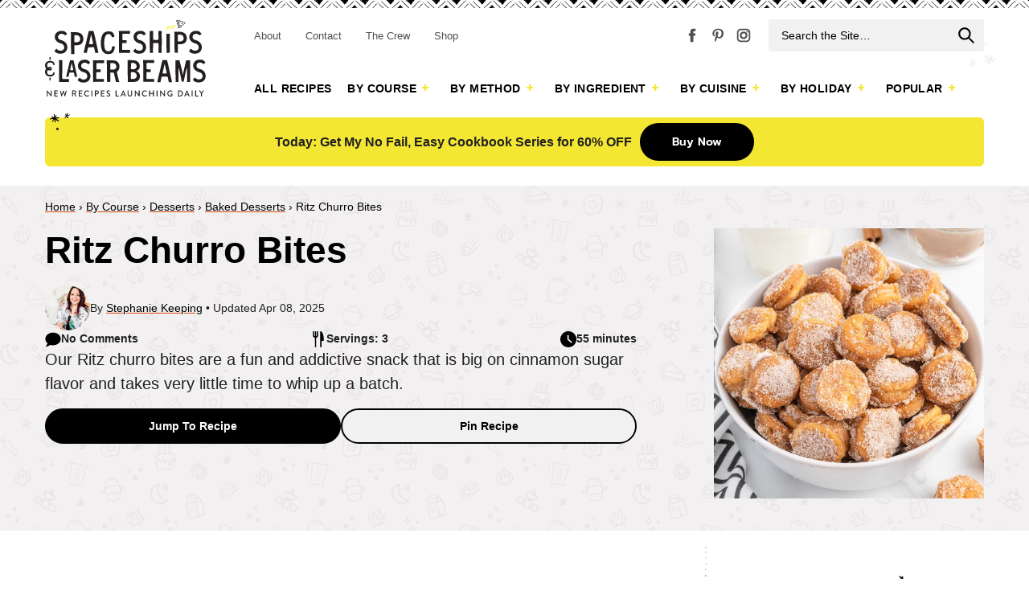

--- FILE ---
content_type: text/html; charset=UTF-8
request_url: https://spaceshipsandlaserbeams.com/ritz-churro-bites/
body_size: 125747
content:
<!DOCTYPE html>
<html lang="en-CA">
<head ><meta charset="UTF-8" /><script>if(navigator.userAgent.match(/MSIE|Internet Explorer/i)||navigator.userAgent.match(/Trident\/7\..*?rv:11/i)){var href=document.location.href;if(!href.match(/[?&]nowprocket/)){if(href.indexOf("?")==-1){if(href.indexOf("#")==-1){document.location.href=href+"?nowprocket=1"}else{document.location.href=href.replace("#","?nowprocket=1#")}}else{if(href.indexOf("#")==-1){document.location.href=href+"&nowprocket=1"}else{document.location.href=href.replace("#","&nowprocket=1#")}}}}</script><script>(()=>{class RocketLazyLoadScripts{constructor(){this.v="2.0.4",this.userEvents=["keydown","keyup","mousedown","mouseup","mousemove","mouseover","mouseout","touchmove","touchstart","touchend","touchcancel","wheel","click","dblclick","input"],this.attributeEvents=["onblur","onclick","oncontextmenu","ondblclick","onfocus","onmousedown","onmouseenter","onmouseleave","onmousemove","onmouseout","onmouseover","onmouseup","onmousewheel","onscroll","onsubmit"]}async t(){this.i(),this.o(),/iP(ad|hone)/.test(navigator.userAgent)&&this.h(),this.u(),this.l(this),this.m(),this.k(this),this.p(this),this._(),await Promise.all([this.R(),this.L()]),this.lastBreath=Date.now(),this.S(this),this.P(),this.D(),this.O(),this.M(),await this.C(this.delayedScripts.normal),await this.C(this.delayedScripts.defer),await this.C(this.delayedScripts.async),await this.T(),await this.F(),await this.j(),await this.A(),window.dispatchEvent(new Event("rocket-allScriptsLoaded")),this.everythingLoaded=!0,this.lastTouchEnd&&await new Promise(t=>setTimeout(t,500-Date.now()+this.lastTouchEnd)),this.I(),this.H(),this.U(),this.W()}i(){this.CSPIssue=sessionStorage.getItem("rocketCSPIssue"),document.addEventListener("securitypolicyviolation",t=>{this.CSPIssue||"script-src-elem"!==t.violatedDirective||"data"!==t.blockedURI||(this.CSPIssue=!0,sessionStorage.setItem("rocketCSPIssue",!0))},{isRocket:!0})}o(){window.addEventListener("pageshow",t=>{this.persisted=t.persisted,this.realWindowLoadedFired=!0},{isRocket:!0}),window.addEventListener("pagehide",()=>{this.onFirstUserAction=null},{isRocket:!0})}h(){let t;function e(e){t=e}window.addEventListener("touchstart",e,{isRocket:!0}),window.addEventListener("touchend",function i(o){o.changedTouches[0]&&t.changedTouches[0]&&Math.abs(o.changedTouches[0].pageX-t.changedTouches[0].pageX)<10&&Math.abs(o.changedTouches[0].pageY-t.changedTouches[0].pageY)<10&&o.timeStamp-t.timeStamp<200&&(window.removeEventListener("touchstart",e,{isRocket:!0}),window.removeEventListener("touchend",i,{isRocket:!0}),"INPUT"===o.target.tagName&&"text"===o.target.type||(o.target.dispatchEvent(new TouchEvent("touchend",{target:o.target,bubbles:!0})),o.target.dispatchEvent(new MouseEvent("mouseover",{target:o.target,bubbles:!0})),o.target.dispatchEvent(new PointerEvent("click",{target:o.target,bubbles:!0,cancelable:!0,detail:1,clientX:o.changedTouches[0].clientX,clientY:o.changedTouches[0].clientY})),event.preventDefault()))},{isRocket:!0})}q(t){this.userActionTriggered||("mousemove"!==t.type||this.firstMousemoveIgnored?"keyup"===t.type||"mouseover"===t.type||"mouseout"===t.type||(this.userActionTriggered=!0,this.onFirstUserAction&&this.onFirstUserAction()):this.firstMousemoveIgnored=!0),"click"===t.type&&t.preventDefault(),t.stopPropagation(),t.stopImmediatePropagation(),"touchstart"===this.lastEvent&&"touchend"===t.type&&(this.lastTouchEnd=Date.now()),"click"===t.type&&(this.lastTouchEnd=0),this.lastEvent=t.type,t.composedPath&&t.composedPath()[0].getRootNode()instanceof ShadowRoot&&(t.rocketTarget=t.composedPath()[0]),this.savedUserEvents.push(t)}u(){this.savedUserEvents=[],this.userEventHandler=this.q.bind(this),this.userEvents.forEach(t=>window.addEventListener(t,this.userEventHandler,{passive:!1,isRocket:!0})),document.addEventListener("visibilitychange",this.userEventHandler,{isRocket:!0})}U(){this.userEvents.forEach(t=>window.removeEventListener(t,this.userEventHandler,{passive:!1,isRocket:!0})),document.removeEventListener("visibilitychange",this.userEventHandler,{isRocket:!0}),this.savedUserEvents.forEach(t=>{(t.rocketTarget||t.target).dispatchEvent(new window[t.constructor.name](t.type,t))})}m(){const t="return false",e=Array.from(this.attributeEvents,t=>"data-rocket-"+t),i="["+this.attributeEvents.join("],[")+"]",o="[data-rocket-"+this.attributeEvents.join("],[data-rocket-")+"]",s=(e,i,o)=>{o&&o!==t&&(e.setAttribute("data-rocket-"+i,o),e["rocket"+i]=new Function("event",o),e.setAttribute(i,t))};new MutationObserver(t=>{for(const n of t)"attributes"===n.type&&(n.attributeName.startsWith("data-rocket-")||this.everythingLoaded?n.attributeName.startsWith("data-rocket-")&&this.everythingLoaded&&this.N(n.target,n.attributeName.substring(12)):s(n.target,n.attributeName,n.target.getAttribute(n.attributeName))),"childList"===n.type&&n.addedNodes.forEach(t=>{if(t.nodeType===Node.ELEMENT_NODE)if(this.everythingLoaded)for(const i of[t,...t.querySelectorAll(o)])for(const t of i.getAttributeNames())e.includes(t)&&this.N(i,t.substring(12));else for(const e of[t,...t.querySelectorAll(i)])for(const t of e.getAttributeNames())this.attributeEvents.includes(t)&&s(e,t,e.getAttribute(t))})}).observe(document,{subtree:!0,childList:!0,attributeFilter:[...this.attributeEvents,...e]})}I(){this.attributeEvents.forEach(t=>{document.querySelectorAll("[data-rocket-"+t+"]").forEach(e=>{this.N(e,t)})})}N(t,e){const i=t.getAttribute("data-rocket-"+e);i&&(t.setAttribute(e,i),t.removeAttribute("data-rocket-"+e))}k(t){Object.defineProperty(HTMLElement.prototype,"onclick",{get(){return this.rocketonclick||null},set(e){this.rocketonclick=e,this.setAttribute(t.everythingLoaded?"onclick":"data-rocket-onclick","this.rocketonclick(event)")}})}S(t){function e(e,i){let o=e[i];e[i]=null,Object.defineProperty(e,i,{get:()=>o,set(s){t.everythingLoaded?o=s:e["rocket"+i]=o=s}})}e(document,"onreadystatechange"),e(window,"onload"),e(window,"onpageshow");try{Object.defineProperty(document,"readyState",{get:()=>t.rocketReadyState,set(e){t.rocketReadyState=e},configurable:!0}),document.readyState="loading"}catch(t){console.log("WPRocket DJE readyState conflict, bypassing")}}l(t){this.originalAddEventListener=EventTarget.prototype.addEventListener,this.originalRemoveEventListener=EventTarget.prototype.removeEventListener,this.savedEventListeners=[],EventTarget.prototype.addEventListener=function(e,i,o){o&&o.isRocket||!t.B(e,this)&&!t.userEvents.includes(e)||t.B(e,this)&&!t.userActionTriggered||e.startsWith("rocket-")||t.everythingLoaded?t.originalAddEventListener.call(this,e,i,o):(t.savedEventListeners.push({target:this,remove:!1,type:e,func:i,options:o}),"mouseenter"!==e&&"mouseleave"!==e||t.originalAddEventListener.call(this,e,t.savedUserEvents.push,o))},EventTarget.prototype.removeEventListener=function(e,i,o){o&&o.isRocket||!t.B(e,this)&&!t.userEvents.includes(e)||t.B(e,this)&&!t.userActionTriggered||e.startsWith("rocket-")||t.everythingLoaded?t.originalRemoveEventListener.call(this,e,i,o):t.savedEventListeners.push({target:this,remove:!0,type:e,func:i,options:o})}}J(t,e){this.savedEventListeners=this.savedEventListeners.filter(i=>{let o=i.type,s=i.target||window;return e!==o||t!==s||(this.B(o,s)&&(i.type="rocket-"+o),this.$(i),!1)})}H(){EventTarget.prototype.addEventListener=this.originalAddEventListener,EventTarget.prototype.removeEventListener=this.originalRemoveEventListener,this.savedEventListeners.forEach(t=>this.$(t))}$(t){t.remove?this.originalRemoveEventListener.call(t.target,t.type,t.func,t.options):this.originalAddEventListener.call(t.target,t.type,t.func,t.options)}p(t){let e;function i(e){return t.everythingLoaded?e:e.split(" ").map(t=>"load"===t||t.startsWith("load.")?"rocket-jquery-load":t).join(" ")}function o(o){function s(e){const s=o.fn[e];o.fn[e]=o.fn.init.prototype[e]=function(){return this[0]===window&&t.userActionTriggered&&("string"==typeof arguments[0]||arguments[0]instanceof String?arguments[0]=i(arguments[0]):"object"==typeof arguments[0]&&Object.keys(arguments[0]).forEach(t=>{const e=arguments[0][t];delete arguments[0][t],arguments[0][i(t)]=e})),s.apply(this,arguments),this}}if(o&&o.fn&&!t.allJQueries.includes(o)){const e={DOMContentLoaded:[],"rocket-DOMContentLoaded":[]};for(const t in e)document.addEventListener(t,()=>{e[t].forEach(t=>t())},{isRocket:!0});o.fn.ready=o.fn.init.prototype.ready=function(i){function s(){parseInt(o.fn.jquery)>2?setTimeout(()=>i.bind(document)(o)):i.bind(document)(o)}return"function"==typeof i&&(t.realDomReadyFired?!t.userActionTriggered||t.fauxDomReadyFired?s():e["rocket-DOMContentLoaded"].push(s):e.DOMContentLoaded.push(s)),o([])},s("on"),s("one"),s("off"),t.allJQueries.push(o)}e=o}t.allJQueries=[],o(window.jQuery),Object.defineProperty(window,"jQuery",{get:()=>e,set(t){o(t)}})}P(){const t=new Map;document.write=document.writeln=function(e){const i=document.currentScript,o=document.createRange(),s=i.parentElement;let n=t.get(i);void 0===n&&(n=i.nextSibling,t.set(i,n));const c=document.createDocumentFragment();o.setStart(c,0),c.appendChild(o.createContextualFragment(e)),s.insertBefore(c,n)}}async R(){return new Promise(t=>{this.userActionTriggered?t():this.onFirstUserAction=t})}async L(){return new Promise(t=>{document.addEventListener("DOMContentLoaded",()=>{this.realDomReadyFired=!0,t()},{isRocket:!0})})}async j(){return this.realWindowLoadedFired?Promise.resolve():new Promise(t=>{window.addEventListener("load",t,{isRocket:!0})})}M(){this.pendingScripts=[];this.scriptsMutationObserver=new MutationObserver(t=>{for(const e of t)e.addedNodes.forEach(t=>{"SCRIPT"!==t.tagName||t.noModule||t.isWPRocket||this.pendingScripts.push({script:t,promise:new Promise(e=>{const i=()=>{const i=this.pendingScripts.findIndex(e=>e.script===t);i>=0&&this.pendingScripts.splice(i,1),e()};t.addEventListener("load",i,{isRocket:!0}),t.addEventListener("error",i,{isRocket:!0}),setTimeout(i,1e3)})})})}),this.scriptsMutationObserver.observe(document,{childList:!0,subtree:!0})}async F(){await this.X(),this.pendingScripts.length?(await this.pendingScripts[0].promise,await this.F()):this.scriptsMutationObserver.disconnect()}D(){this.delayedScripts={normal:[],async:[],defer:[]},document.querySelectorAll("script[type$=rocketlazyloadscript]").forEach(t=>{t.hasAttribute("data-rocket-src")?t.hasAttribute("async")&&!1!==t.async?this.delayedScripts.async.push(t):t.hasAttribute("defer")&&!1!==t.defer||"module"===t.getAttribute("data-rocket-type")?this.delayedScripts.defer.push(t):this.delayedScripts.normal.push(t):this.delayedScripts.normal.push(t)})}async _(){await this.L();let t=[];document.querySelectorAll("script[type$=rocketlazyloadscript][data-rocket-src]").forEach(e=>{let i=e.getAttribute("data-rocket-src");if(i&&!i.startsWith("data:")){i.startsWith("//")&&(i=location.protocol+i);try{const o=new URL(i).origin;o!==location.origin&&t.push({src:o,crossOrigin:e.crossOrigin||"module"===e.getAttribute("data-rocket-type")})}catch(t){}}}),t=[...new Map(t.map(t=>[JSON.stringify(t),t])).values()],this.Y(t,"preconnect")}async G(t){if(await this.K(),!0!==t.noModule||!("noModule"in HTMLScriptElement.prototype))return new Promise(e=>{let i;function o(){(i||t).setAttribute("data-rocket-status","executed"),e()}try{if(navigator.userAgent.includes("Firefox/")||""===navigator.vendor||this.CSPIssue)i=document.createElement("script"),[...t.attributes].forEach(t=>{let e=t.nodeName;"type"!==e&&("data-rocket-type"===e&&(e="type"),"data-rocket-src"===e&&(e="src"),i.setAttribute(e,t.nodeValue))}),t.text&&(i.text=t.text),t.nonce&&(i.nonce=t.nonce),i.hasAttribute("src")?(i.addEventListener("load",o,{isRocket:!0}),i.addEventListener("error",()=>{i.setAttribute("data-rocket-status","failed-network"),e()},{isRocket:!0}),setTimeout(()=>{i.isConnected||e()},1)):(i.text=t.text,o()),i.isWPRocket=!0,t.parentNode.replaceChild(i,t);else{const i=t.getAttribute("data-rocket-type"),s=t.getAttribute("data-rocket-src");i?(t.type=i,t.removeAttribute("data-rocket-type")):t.removeAttribute("type"),t.addEventListener("load",o,{isRocket:!0}),t.addEventListener("error",i=>{this.CSPIssue&&i.target.src.startsWith("data:")?(console.log("WPRocket: CSP fallback activated"),t.removeAttribute("src"),this.G(t).then(e)):(t.setAttribute("data-rocket-status","failed-network"),e())},{isRocket:!0}),s?(t.fetchPriority="high",t.removeAttribute("data-rocket-src"),t.src=s):t.src="data:text/javascript;base64,"+window.btoa(unescape(encodeURIComponent(t.text)))}}catch(i){t.setAttribute("data-rocket-status","failed-transform"),e()}});t.setAttribute("data-rocket-status","skipped")}async C(t){const e=t.shift();return e?(e.isConnected&&await this.G(e),this.C(t)):Promise.resolve()}O(){this.Y([...this.delayedScripts.normal,...this.delayedScripts.defer,...this.delayedScripts.async],"preload")}Y(t,e){this.trash=this.trash||[];let i=!0;var o=document.createDocumentFragment();t.forEach(t=>{const s=t.getAttribute&&t.getAttribute("data-rocket-src")||t.src;if(s&&!s.startsWith("data:")){const n=document.createElement("link");n.href=s,n.rel=e,"preconnect"!==e&&(n.as="script",n.fetchPriority=i?"high":"low"),t.getAttribute&&"module"===t.getAttribute("data-rocket-type")&&(n.crossOrigin=!0),t.crossOrigin&&(n.crossOrigin=t.crossOrigin),t.integrity&&(n.integrity=t.integrity),t.nonce&&(n.nonce=t.nonce),o.appendChild(n),this.trash.push(n),i=!1}}),document.head.appendChild(o)}W(){this.trash.forEach(t=>t.remove())}async T(){try{document.readyState="interactive"}catch(t){}this.fauxDomReadyFired=!0;try{await this.K(),this.J(document,"readystatechange"),document.dispatchEvent(new Event("rocket-readystatechange")),await this.K(),document.rocketonreadystatechange&&document.rocketonreadystatechange(),await this.K(),this.J(document,"DOMContentLoaded"),document.dispatchEvent(new Event("rocket-DOMContentLoaded")),await this.K(),this.J(window,"DOMContentLoaded"),window.dispatchEvent(new Event("rocket-DOMContentLoaded"))}catch(t){console.error(t)}}async A(){try{document.readyState="complete"}catch(t){}try{await this.K(),this.J(document,"readystatechange"),document.dispatchEvent(new Event("rocket-readystatechange")),await this.K(),document.rocketonreadystatechange&&document.rocketonreadystatechange(),await this.K(),this.J(window,"load"),window.dispatchEvent(new Event("rocket-load")),await this.K(),window.rocketonload&&window.rocketonload(),await this.K(),this.allJQueries.forEach(t=>t(window).trigger("rocket-jquery-load")),await this.K(),this.J(window,"pageshow");const t=new Event("rocket-pageshow");t.persisted=this.persisted,window.dispatchEvent(t),await this.K(),window.rocketonpageshow&&window.rocketonpageshow({persisted:this.persisted})}catch(t){console.error(t)}}async K(){Date.now()-this.lastBreath>45&&(await this.X(),this.lastBreath=Date.now())}async X(){return document.hidden?new Promise(t=>setTimeout(t)):new Promise(t=>requestAnimationFrame(t))}B(t,e){return e===document&&"readystatechange"===t||(e===document&&"DOMContentLoaded"===t||(e===window&&"DOMContentLoaded"===t||(e===window&&"load"===t||e===window&&"pageshow"===t)))}static run(){(new RocketLazyLoadScripts).t()}}RocketLazyLoadScripts.run()})();</script>

<meta name="viewport" content="width=device-width, initial-scale=1" />
<meta name='robots' content='index, follow, max-image-preview:large, max-snippet:-1, max-video-preview:-1' />
	<style></style>
	<meta name="pinterest-rich-pin" content="false" />
	<!-- This site is optimized with the Yoast SEO Premium plugin v26.7 (Yoast SEO v26.7) - https://yoast.com/wordpress/plugins/seo/ -->
	<title>Ritz Churro Bites - Spaceships and Laser Beams</title><link rel="preload" href="https://spaceshipsandlaserbeams.com/wp-content/uploads/2019/03/stephanie-keeping-200.jpg" as="image" imagesrcset="https://spaceshipsandlaserbeams.com/wp-content/uploads/2019/03/stephanie-keeping-200.jpg 2x" fetchpriority="high"><link rel="preload" href="https://spaceshipsandlaserbeams.com/wp-content/uploads/2022/12/Churro-Bites-Recipe-Card.jpg" as="image" imagesrcset="https://spaceshipsandlaserbeams.com/wp-content/uploads/2022/12/Churro-Bites-Recipe-Card.jpg 1200w, https://spaceshipsandlaserbeams.com/wp-content/uploads/2022/12/Churro-Bites-Recipe-Card-400x400.jpg 400w, https://spaceshipsandlaserbeams.com/wp-content/uploads/2022/12/Churro-Bites-Recipe-Card-268x268.jpg 268w, https://spaceshipsandlaserbeams.com/wp-content/uploads/2022/12/Churro-Bites-Recipe-Card-620x620.jpg 620w, https://spaceshipsandlaserbeams.com/wp-content/uploads/2022/12/Churro-Bites-Recipe-Card-500x500.jpg 500w" imagesizes="(max-width: 1200px) 100vw, 1200px" fetchpriority="high">
<link data-rocket-prefetch href="https://connect.facebook.net" rel="dns-prefetch">
<link data-rocket-prefetch href="https://scripts.stay22.com" rel="dns-prefetch">
<link data-rocket-prefetch href="https://exchange.mediavine.com" rel="dns-prefetch">
<link data-rocket-prefetch href="https://scripts.mediavine.com" rel="dns-prefetch">
<link data-rocket-prefetch href="https://www.googletagmanager.com" rel="dns-prefetch">
<link data-rocket-prefetch href="https://plausible.io" rel="dns-prefetch">
<link data-rocket-prefetch href="https://securepubads.g.doubleclick.net" rel="dns-prefetch">
<link data-rocket-prefetch href="https://eu-us.consentmanager.net" rel="dns-prefetch">
<link data-rocket-prefetch href="https://eu-us-cdn.consentmanager.net" rel="dns-prefetch">
<link data-rocket-prefetch href="https://faves.grow.me" rel="dns-prefetch">
<style id="wpr-usedcss">img:is([sizes=auto i],[sizes^="auto," i]){contain-intrinsic-size:3000px 1500px}.cp-popup-container,.cp-popup-container *{-webkit-box-sizing:border-box;-moz-box-sizing:border-box;box-sizing:border-box}.cp-popup-container:after,.cp-popup:after,.cpro-form:after{clear:both}.cp-popup-container:after,.cp-popup-container:before,.cp-popup:after,.cp-popup:before,.cpro-form:after,.cpro-form:before{display:table;content:""}html.cp-disable-scroll{overflow:hidden}button.cp-button-field,input.cp-form-field,select.cp-form-field,textarea.cp-form-field{margin:0}.cp-field-html-data ::-webkit-input-placeholder{font-family:inherit;font-weight:inherit;color:inherit}.cp-field-html-data ::-moz-placeholder{font-family:inherit;font-weight:inherit;color:inherit}.cp-field-html-data :-ms-input-placeholder{font-family:inherit;font-weight:inherit;color:inherit}.cp-field-html-data :-moz-placeholder{font-family:inherit;font-weight:inherit;color:inherit}.cp-field-element::-moz-placeholder,.cp-field-element::-webkit-input-placeholder,.cp-field-html-data input[type]:-ms-input-placeholder,.cp-field-html-data input[type]::-moz-placeholder,.cp-field-html-data input[type]::-webkit-input-placeholder,.cp-field-html-data textarea:-ms-input-placeholder,.cp-field-html-data textarea::-moz-placeholder,.cp-field-html-data textarea::-webkit-input-placeholder{color:inherit;font-family:inherit}.cp-field-html-data select option{background-color:inherit}.cp-field-html-data[data-action=close]{pointer-events:all}.cp-popup-container .cp-field-html-data.cpro-overlay-field{position:fixed!important;z-index:999999!important}.cp-popup-container.cp-module-full_screen .cp-field-html-data.cpro-overlay-field{z-index:99999999!important}.cp-field-html-data[data-type=cp_button] .cp-button,.cp-field-html-data[data-type=cp_button] .cp-button:hover{background:0 0;line-height:1;text-shadow:none}.cp-field-html-data[data-type=cp_button] .cp-button,.cp-field-html-data[data-type=cp_button] .cp-button:focus{outline:0;box-shadow:none;position:inherit}.cp-field-html-data[data-type=cp_gradient_button] .cp-button{line-height:1;position:inherit}.cp-target.cp-button-tooltip.cp-tooltip-bottom:after,.cp-target.cp-button-tooltip.cp-tooltip-top:after{content:'';position:absolute;left:50%;margin-left:-5px;border-width:6px;border-style:solid}.cp-target.cp-button-tooltip.cp-tooltip-top:after{border-color:#d6e9c6 transparent transparent;bottom:101%;bottom:calc(100% + 1px)}.cp-target.cp-button-tooltip.cp-tooltip-bottom:after{bottom:-20%;border-color:transparent transparent #f9f9f9}.cp-target.cp-button-tooltip:before{content:attr(data-content);position:absolute;text-align:center;pointer-events:none;background:#fafafa;font-size:13px;min-width:238px;left:50%;transform:translateX(-50%);color:#444}.cp-field-html-data .cp-shape-container.cp-tooltip-bottom:before{content:attr(data-content);position:absolute;top:120%;background:#fafafa;font-size:13px;min-width:238px;left:50%;transform:translateX(-50%);padding:15px;margin-bottom:12px;border-radius:3px;color:#444;box-shadow:0 3px 7px rgba(0,0,0,.15);pointer-events:none;text-align:center;line-height:19px}.cp-field-html-data .cp-shape-container.cp-tooltip-top:before{content:attr(data-content);position:absolute;bottom:100%;background:#fafafa;font-size:13px;min-width:238px;left:50%;transform:translateX(-50%);padding:15px;margin-bottom:12px;border-radius:3px;color:#444;box-shadow:0 3px 7px rgba(0,0,0,.15);pointer-events:none;text-align:center;line-height:19px}.cp-target.cp-button-tooltip.cp-tooltip-top:before{bottom:calc(100% + 12px);padding:15px;margin:0;border-radius:3px}.cp-target.cp-button-tooltip.cp-tooltip-bottom:before{top:120%;padding:15px;margin-bottom:12px;border-radius:3px;box-shadow:0 3px 7px rgba(0,0,0,.15)}.cp-state-success .cp-target.cp-button-tooltip.cp-tooltip-bottom:before,.cp-state-success .cp-target.cp-button-tooltip.cp-tooltip-top:before{color:#3c763d;background:#dff0d8;border:1px solid #d6e9c6}.cp-error-tooltip .cp-target.cp-button-tooltip.cp-tooltip-bottom:before,.cp-error-tooltip .cp-target.cp-button-tooltip.cp-tooltip-top:before{color:#a94442;line-height:1.4;min-width:320px;background-color:#f2dede;border:1px solid #ebccd1;text-transform:none}.cp-error-tooltip .cp-target.cp-button-tooltip.cp-tooltip-top:after{border-color:#f1dddd transparent transparent}.cp-field-html-data .cp_shape_submit_hidden{display:none}.cp-field-html-data.cp-shapes-wrap.cp-error-tooltip,.cp-field-html-data.cp-shapes-wrap.cp-state-success{z-index:26!important}.cp-field-html-data .cp_shape_submit_label,.cp-field-html-data.cp-shapes-wrap[data-action=goto_url] svg,.cp-field-html-data.cp-shapes-wrap[data-action=submit_n_goto_url] svg{cursor:pointer}.cp-field-html-data .cp-shape-container.cp-tooltip-bottom:after,.cp-field-html-data .cp-shape-container.cp-tooltip-top:after{content:'';position:absolute;left:50%;margin-left:-5px;border-width:6px;border-style:solid}.cp-field-html-data .cp-shape-container.cp-tooltip-top:after{bottom:101%;border-color:#3c763d transparent transparent}.cp-state-success.cp-field-html-data .cp-shape-container.cp-tooltip-top:after{border-color:#dff0d8 transparent transparent}.cp-field-html-data .cp-shape-container.cp-tooltip-bottom:after{bottom:-20%;border-color:transparent transparent #f9f9f9}.cp-btn-tooltip{position:absolute;bottom:120%;bottom:calc(100% + 12px);font-size:13px;min-width:238px;left:50%;transform:translateX(-50%)}.cp-shape-tooltip{position:absolute;bottom:120%;bottom:calc(100% + 12px);font-size:13px;min-width:238px;left:50%;transform:translateX(-50%)}.cp-error-tooltip.cp-field-html-data .cp-shape-container.cp-tooltip-top:after{border-color:#f2dede transparent transparent!important}.cp-tooltip-close:hover{color:red}.cp-field-html-data[data-action] .cp-error-tip-content{cursor:auto}.cp-error-tip-content{color:#a94442;line-height:1.4;min-width:320px;background-color:#f2dede;border:1px solid #ebccd1;text-transform:none;padding:15px;margin:0;border-radius:3px}.cp-tooltip-close{width:10px;height:10px;line-height:10px;position:absolute;top:5px;right:5px}body.cpro-wel-mat-open{transition:all 0s ease 0s,padding-top .7s ease-in-out}.cp-state-success.cp-field-html-data .cp-shape-container.cp-tooltip-bottom:before,.cp-state-success.cp-field-html-data .cp-shape-container.cp-tooltip-top:before{color:#3c763d;background:#dff0d8;border:1px solid #d6e9c6;text-transform:capitalize}.cp-error-tooltip.cp-field-html-data .cp-shape-container.cp-tooltip-bottom:before,.cp-error-tooltip.cp-field-html-data .cp-shape-container.cp-tooltip-top:before{color:#a94442;line-height:1.4;min-width:320px;background-color:#f2dede;border:1px solid #ebccd1;text-transform:none}.cpro-overlay{position:fixed;z-index:999999;top:0;left:0;bottom:0;right:0;width:100%;height:100%;overflow-y:auto}.cp-module-info_bar .cp-popup-wrapper{display:none}.cp-popup-container.cpro-open .cpro-overlay{opacity:1;visibility:visible;overflow:auto;display:block;cursor:pointer}.cp-popup-container.cpro-open.cp-module-widget .cp-popup-wrapper{overflow:visible}.cp-popup-container.cpro-open .cp-popup-wrapper{opacity:1;visibility:visible;display:block;width:100%}.cp-popup-wrapper{z-index:999999;pointer-events:none}.cp-popup-wrapper.cp-close{overflow:auto;-webkit-animation-name:fadeOut;animation-name:fadeOut;-webkit-animation-duration:.3s;animation-duration:.3s;-webkit-animation-fill-mode:both;animation-fill-mode:both}@-webkit-keyframes fadeOut{0%{opacity:1}100%{opacity:0}}@keyframes fadeOut{0%{opacity:1}100%{opacity:0}}.cp-module-modal_popup .cp-popup{width:100%;max-width:100%;display:block;margin:0 auto;position:fixed;-webkit-perspective:1200px;-moz-perspective:1200px;-ms-perspective:1200px;perspective:1200px;font-style:normal;font-weight:400;font-variant:normal;text-transform:none;line-height:1;z-index:99}html.cpro-exceed-viewport .cp-module-modal_popup .cp-popup,html.cpro-ios-device .cp-module-full_screen .cp-popup,html.cpro-ios-device .cp-module-modal_popup .cp-popup{position:absolute}html.cpro-exceed-viewport,html.cpro-ios-device .cpro-overlay{overflow:hidden}.cp-popup-content{display:none;position:relative;z-index:999;width:100%;opacity:0;pointer-events:auto;box-shadow:none}.cp-popup-content.cpro-active-step{opacity:1;display:block;-webkit-animation:1s ease-out cproFadeInNone;-moz-animation:1s ease-out cproFadeInNone;-o-animation:1s ease-out cproFadeInNone;animation:1s ease-out cproFadeInNone}@-webkit-keyframes cproFadeInNone{0%{display:none;opacity:0}1%{display:block;opacity:0}100%{display:block;opacity:1}}@-moz-keyframes cproFadeInNone{0%{display:none;opacity:0}1%{display:block;opacity:0}100%{display:block;opacity:1}}@-o-keyframes cproFadeInNone{0%{display:none;opacity:0}1%{display:block;opacity:0}100%{display:block;opacity:1}}@keyframes cproFadeInNone{0%{display:none;opacity:0}1%{display:block;opacity:0}100%{display:block;opacity:1}}.cp-module-full_screen .cp-popup-content,.cp-module-modal_popup .cp-popup-content{top:50%;left:50%;position:absolute;cursor:auto}.cp-module-widget .cp-popup-content{margin:0 auto}.cp-module-before_after .cp-popup-content,.cp-module-inline .cp-popup-content{left:50%;-webkit-transform:translateX(-50%);-moz-transform:translateX(-50%);-ms-transform:translateX(-50%);transform:translateX(-50%);position:relative;overflow:visible}.cp-popup-container.cp-module-before_after .cp-popup-wrapper,.cp-popup-container.cp-module-inline .cp-popup-wrapper{opacity:1;display:block;visibility:visible;overflow:visible}.cp-popup-container.cp-module-widget{margin:15px 0}.cp-module-before_after .cpro-animate-container,.cp-module-inline .cpro-animate-container,.cp-module-widget .cpro-animate-container{overflow:visible}.cp-module-modal_popup .cpro-animate-container{height:100%;left:0;bottom:auto;pointer-events:none}.cp-popup-content .cp-target p{margin:auto}.cp-field-html-data label{color:inherit;background-color:inherit;background:inherit;font-weight:inherit;display:block}button.cp-field-element,input[type].cp-field-element,textarea.cp-field-element{text-transform:none;line-height:1.5;letter-spacing:normal}button.cp-field-element{padding:0}.cp-field-html-data button[disabled]{cursor:default;opacity:1}.cp-popup-container .cp-target p{line-height:inherit;padding:0;font-size:inherit;font-weight:inherit}.cp-popup-container .cp-target strong{font-weight:700}.cp-popup-container .cp-target p,.cp-popup-container .cp-target strong{color:inherit;line-height:inherit;font-family:inherit;text-align:inherit}.cp-field-html-data img.cp-img-lazy{max-width:none}.cp-field-html-data .cp-field-element{overflow:hidden}.cp-popup-container.cp-module-full_screen .cp-popup{z-index:99999999;height:100%}.cp-close-container{cursor:pointer}.cp-field-html-data{position:absolute}.cp-popup-content::before{content:'';display:block;height:100%;position:absolute;width:100%;border-radius:inherit}.cp_loader_container{display:inline-flex;align-items:center;justify-content:center;font-size:inherit;border-radius:50%;border:2px solid rgba(0,0,0,.2);animation-name:cp-loader-spin;animation-duration:1s;animation-iteration-count:infinite;animation-timing-function:linear;position:relative;vertical-align:top}.cp_loader_container .cp-button-loader-style{position:relative;font-size:inherit;width:1.5em;height:1.5em;line-height:1.5em}.cp_success_loader_container{-webkit-animation:none;animation:none;transition:border .5s ease-out}.cp_success_loader_container .cp-button-loader-style.draw:after{opacity:1;animation-duration:1.2s;animation-timing-function:ease;animation-name:cp-checkmark;transform:scaleX(-1) rotate(135deg);backface-visibility:hidden;-webkit-backface-visibility:hidden}.cp_error_loader_container{-webkit-animation:none;animation:none;transition:border .5s ease-out;border:2px solid #fff;display:inline-flex;align-items:center;justify-content:center;font-size:inherit;border-radius:50%;-webkit-animation:1s fadein;-moz-animation:1s fadein;-ms-animation:fadein 1s;-o-animation:1s fadein;animation:1s fadein}.cp_success_loader_container .cp-button-loader-style:after{opacity:0;font-size:inherit;height:.88em;width:.42em;border-right:2px solid;border-top:2px solid;content:'';position:absolute;top:.8em;left:.26em;transform-origin:left top;-webkit-box-sizing:inherit;-moz-box-sizing:inherit;box-sizing:inherit}@keyframes fadein{from{opacity:0}to{opacity:1}}@-moz-keyframes fadein{from{opacity:0}to{opacity:1}}@-webkit-keyframes fadein{from{opacity:0}to{opacity:1}}@-ms-keyframes fadein{from{opacity:0}to{opacity:1}}@-o-keyframes fadein{from{opacity:0}to{opacity:1}}@keyframes cp-loader-spin{0%{transform:rotate(0)}100%{transform:rotate(360deg)}}@keyframes cp-checkmark{0%{height:0;width:0;opacity:1}20%{height:0;width:.42em;opacity:1}40%{height:.88em;width:.42em;opacity:1}100%{height:.88em;width:.42em;opacity:1}}.cpro-form input[type=color],.cpro-form input[type=date],.cpro-form input[type=email],.cpro-form input[type=month],.cpro-form input[type=number],.cpro-form input[type=password],.cpro-form input[type=search],.cpro-form input[type=tel],.cpro-form input[type=text],.cpro-form input[type=time],.cpro-form input[type=url],.cpro-form select,.cpro-form textarea{background-color:transparent;box-shadow:inherit}.cp-popup input[type=checkbox],.cp-popup input[type=radio]{border:1px solid #b4b9be;background:#fff;color:#555;clear:none;cursor:pointer;display:inline-block;line-height:0;height:16px;margin:-4px 4px 0 0;outline:0;padding:0!important;text-align:center;vertical-align:middle;width:16px;min-width:16px;-webkit-appearance:none;-webkit-box-shadow:inset 0 1px 2px rgba(0,0,0,.1);box-shadow:inset 0 1px 2px rgba(0,0,0,.1);-webkit-transition:border-color .05s ease-in-out;transition:.05s border-color ease-in-out}.cp-popup input[type=checkbox]:focus,.cp-popup input[type=radio]:focus{outline:0}.cp-popup input[type=radio]{border-radius:50%;line-height:10px;margin-right:4px;-webkit-border-radius:50%}.cp-popup input[type=checkbox]:checked:before,.cp-popup input[type=radio]:checked:before{display:inline-block;font-family:convertpro!important;vertical-align:middle;width:16px;-webkit-font-smoothing:antialiased;-moz-osx-font-smoothing:grayscale}.cp-popup input[type=radio]:checked:before{background-color:#1e8cbe;border-radius:50%;content:"";font-size:24px;height:6px;margin:4px;line-height:16px;text-indent:-9999px;width:6px}.cp-popup input[type=checkbox]:checked:before{content:"\2713";color:#1e8cbe;font-size:12px;font-weight:700;margin:0;position:absolute;top:50%;transform:translate(-50%,-50%)}.cp-popup input[type=checkbox],.cp-popup input[type=email],.cp-popup input[type=number],.cp-popup input[type=password],.cp-popup input[type=radio],.cp-popup input[type=text],.cp-popup select,.cp-popup textarea{background-color:#fff;color:#32373c;outline:0;transition:50ms border-color ease-in-out;-webkit-transition:border-color 50ms ease-in-out;max-width:100%}.cpro-form input[type=checkbox],.cpro-form input[type=radio]{box-shadow:inherit;margin-right:5px}.cp-popup input[type=checkbox]{position:relative}img.cp-target.cp-field-element.cp-close-image,img.cp-target.cp-field-element.cp-image{display:block;transform:translateZ(0)}.cp-target.cp-field-element.cp-form-input-field.cp-form-field.cp-checkbox-field,.cp-target.cp-field-element.cp-form-input-field.cp-form-field.cp-radio-field{background:0 0;border:none;border-radius:0;box-shadow:none;line-height:20px}select.cp-target.cp-field-element.cp-form-input-field.cp-form-field.cp-dropdown-field{-webkit-appearance:none}.cp-popup-content .cp-field-html-data .cp-field-shadow{position:absolute;width:100%;height:100%;top:0;left:0;pointer-events:none}.cp-shapes-wrap svg.cp-target{display:block;height:inherit;width:inherit;transform:none;position:static}.cp-module-full_screen .cp-popup,.cp-module-info_bar .cp-popup{top:0;bottom:auto;position:fixed;width:100%!important;z-index:999999}.cp-module-full_screen .cp-popup-wrapper{position:fixed;top:0;left:0;bottom:0;right:0}.cp-module-info_bar .cp-popup.cp-top{z-index:999}.cp-popup-content .cpro-form-container{position:relative;width:100%;height:100%;display:inline-block}html.cpro-ib-open{transition:all 1s ease-in-out;-webkit-transition:1s ease-in-out;-moz-transition:1s ease-in-out;-ms-transition:1s ease-in-out}.cp-module-info_bar .cp-popup.cp_infobar_toggle.cp-top{display:none}.cp-field-html-data .cp-close-field,.cp-field-html-data.cp-close-field[data-action=none],.cp-field-html-data[data-action],.cp-field-html-data[data-action] *{cursor:pointer}.cp-field-html-data[data-action=none]{cursor:default}.cp-module-before_after .cp-popup-wrapper{opacity:1;visibility:visible;position:relative;overflow:auto;display:block;z-index:9;-webkit-transition:opacity .3s,visibility .3s;-moz-transition:opacity .3s,visibility .3s;-ms-transition:opacity .3s,visibility .3s;transition:opacity .3s,visibility .3s}.cp-target.cp_button{overflow:auto;text-transform:none;line-height:1em;letter-spacing:normal}.cp-open-infobar-toggle-wrap{position:fixed;width:100%;height:100%;top:0;left:0;pointer-events:none;z-index:999999}.cp-open-infobar-toggle{position:fixed;cursor:pointer;width:350px;height:45px;pointer-events:auto;text-align:center;background:#faebd7;line-height:45px;z-index:999999;visibility:inherit;display:none}.cp-popup-container.cpro-open .cp-open-infobar-toggle{display:block}.cp-open-toggle-wrap.bottom-right{top:auto;bottom:0}.cp-open-toggle{position:fixed;cursor:pointer;width:350px;height:45px;pointer-events:auto;text-align:center;background:#faebd7;line-height:45px;z-index:999999;visibility:inherit;display:none}.cp-popup-container.cpro-open .cp-open-toggle{display:block}.cp_has_toggle_sticky .cp-popup{z-index:999999}.cp_has_toggle_sticky .cp-popup-content{transition:transform .75s}.cp_has_toggle .cp-popup-content.bottom-left,.cp_has_toggle .cp-popup-content.bottom-right{-webkit-transform:translateY(100%);-moz-transform:translateY(100%);-ms-transform:translateY(100%);-o-transform:translateY(100%);transform:translateY(100%)}.cp_has_toggle .cp-popup-content.bottom-center{-webkit-transform:translateX(-50%) translateY(100%);-moz-transform:translateX(-50%) translateY(100%);-ms-transform:translateX(-50%) translateY(100%);-o-transform:translateX(-50%) translateY(100%);transform:translateX(-50%) translateY(100%)}.cp_has_toggle .cp-popup-content.top-left,.cp_has_toggle .cp-popup-content.top-right{-webkit-transform:translateY(-100%);-moz-transform:translateY(-100%);-ms-transform:translateY(-100%);-o-transform:translateY(-100%);transform:translateY(-100%)}.cp_has_toggle .cp-popup-content.center-left{-webkit-transform:translateX(-100%) translateY(-50%);-moz-transform:translateX(-100%) translateY(-50%);-ms-transform:translateX(-100%) translateY(-50%);-o-transform:translateX(-100%) translateY(-50%);transform:translateX(-100%) translateY(-50%)}.cp_has_toggle .cp-popup-content.top-center{-webkit-transform:translateX(-50%) translateY(-100%);-moz-transform:translateX(-50%) translateY(-100%);-ms-transform:translateX(-50%) translateY(-100%);-o-transform:translateX(-50%) translateY(-100%);transform:translateX(-50%) translateY(-100%)}.cp-toggle-type-sticky{position:relative}.cp-popup-content.center-left .cp-toggle-type-sticky{top:50%;left:100%;right:auto;bottom:auto;-webkit-transform:rotate(-90deg) translateY(50%);-moz-transform:rotate(-90deg) translateY(50%);-ms-transform:rotate(-90deg) translateY(50%);-o-transform:rotate(-90deg) translateY(50%);transform:rotate(-90deg) translateY(50%);transform-origin:center}.cp-popup-content.center-right .cp-toggle-type-sticky{top:50%;left:auto;right:100%;bottom:auto;-webkit-transform:rotate(90deg) translateY(-50%);-moz-transform:rotate(90deg) translateY(-50%);-ms-transform:rotate(90deg) translateY(-50%);-o-transform:rotate(90deg) translateY(-50%);transform:rotate(90deg) translateY(-50%);transform-origin:center}.cp-toggle-type-sticky .cp-open-toggle{position:absolute}.cp-toggle-type-sticky.bottom-center .cp-open-toggle,.cp-toggle-type-sticky.bottom-left .cp-open-toggle,.cp-toggle-type-sticky.bottom-right .cp-open-toggle{top:auto;bottom:0}.cp-toggle-type-sticky.bottom-right .cp-open-toggle,.cp-toggle-type-sticky.top-right .cp-open-toggle{right:0}.cpro-video-container iframe,.cpro-video-container video{width:inherit;height:inherit}a[class^=manual_trigger_]{cursor:pointer}input.cpro-hp-field[type=text]{position:absolute;left:-9999px}@media only screen and (max-width:768px){body.cpro-wel-mat-open{position:fixed;width:100%;overflow-y:auto;max-height:100%}html.cpro-overflow-mat{overflow:scroll}}@media only screen and (max-width:480px){.cp-module-modal_popup .cp-popup{position:absolute}}.g-recaptcha{transform:scale(.77);-webkit-transform:scale(.77);transform-origin:0 0;-webkit-transform-origin:0 0}.recaptcha-msg-error{color:#c65848}.g-recaptcha.error{border:2px solid #c64848;padding:.2em;width:21em}@media screen and (max-height:575px){.g-recaptcha{transform:scale(.77);-webkit-transform:scale(.77);transform-origin:0 0;-webkit-transform-origin:0 0}}.cp-animated{-webkit-animation-duration:.85s;animation-duration:.85s;-webkit-animation-fill-mode:both;animation-fill-mode:both;opacity:1}@-webkit-keyframes cp-fadeIn{from{opacity:0}to{opacity:1}}@keyframes cp-fadeIn{from{opacity:0}to{opacity:1}}.cp-fadeIn{-webkit-animation-name:cp-fadeIn;animation-name:cp-fadeIn}@-webkit-keyframes cp-slideInDown{from{opacity:0;-webkit-transform:translate3d(0,-100%,0);transform:translate3d(0,-100%,0);visibility:visible}to{opacity:1;-webkit-transform:translate3d(0,0,0);transform:translate3d(0,0,0);visibility:visible}}@keyframes cp-slideInDown{from{opacity:0;-webkit-transform:translate3d(0,-100%,0);transform:translate3d(0,-100%,0);visibility:visible}to{opacity:1;-webkit-transform:translate3d(0,0,0);transform:translate3d(0,0,0);visibility:visible}}.cp-slideInDown{-webkit-animation-name:cp-slideInDown;animation-name:cp-slideInDown}@-webkit-keyframes cp-slideInLeft{from{opacity:0;-webkit-transform:translate3d(-100%,0,0);transform:translate3d(-100%,0,0);visibility:visible}to{opacity:1;-webkit-transform:translate3d(0,0,0);transform:translate3d(0,0,0);visibility:visible}}@keyframes cp-slideInLeft{from{opacity:0;-webkit-transform:translate3d(-100%,0,0);transform:translate3d(-100%,0,0);visibility:visible}to{opacity:1;-webkit-transform:translate3d(0,0,0);transform:translate3d(0,0,0);visibility:visible}}.cp-slideInLeft{-webkit-animation-name:cp-slideInLeft;animation-name:cp-slideInLeft}@-webkit-keyframes cp-slideInRight{from{opacity:0;-webkit-transform:translate3d(100%,0,0);transform:translate3d(100%,0,0);visibility:visible}to{opacity:1;-webkit-transform:translate3d(0,0,0);transform:translate3d(0,0,0);visibility:visible}}@keyframes cp-slideInRight{from{opacity:0;-webkit-transform:translate3d(100%,0,0);transform:translate3d(100%,0,0);visibility:visible}to{opacity:1;-webkit-transform:translate3d(0,0,0);transform:translate3d(0,0,0);visibility:visible}}.cp-slideInRight{-webkit-animation-name:cp-slideInRight;animation-name:cp-slideInRight}@-webkit-keyframes cp-slideInUp{from{opacity:0;-webkit-transform:translate3d(0,100%,0);transform:translate3d(0,100%,0);visibility:visible}to{opacity:1;-webkit-transform:translate3d(0,0,0);transform:translate3d(0,0,0);visibility:visible}}@keyframes cp-slideInUp{from{opacity:0;-webkit-transform:translate3d(0,100%,0);transform:translate3d(0,100%,0);visibility:visible}to{opacity:1;-webkit-transform:translate3d(0,0,0);transform:translate3d(0,0,0);visibility:visible}}.cp-slideInUp{-webkit-animation-name:cp-slideInUp;animation-name:cp-slideInUp}@-webkit-keyframes cp-slideOutLeft{from{opacity:1;-webkit-transform:translate3d(0,0,0);transform:translate3d(0,0,0)}to{opacity:0;visibility:hidden;-webkit-transform:translate3d(-100%,0,0);transform:translate3d(-100%,0,0)}}@keyframes cp-slideOutLeft{from{opacity:1;-webkit-transform:translate3d(0,0,0);transform:translate3d(0,0,0)}to{opacity:0;visibility:hidden;-webkit-transform:translate3d(-100%,0,0);transform:translate3d(-100%,0,0)}}.cp-slideOutLeft{-webkit-animation-name:cp-slideOutLeft;animation-name:cp-slideOutLeft}@-webkit-keyframes cp-slideOutRight{from{opacity:1;-webkit-transform:translate3d(0,0,0);transform:translate3d(0,0,0)}to{opacity:0;visibility:hidden;-webkit-transform:translate3d(100%,0,0);transform:translate3d(100%,0,0)}}@keyframes cp-slideOutRight{from{opacity:1;-webkit-transform:translate3d(0,0,0);transform:translate3d(0,0,0)}to{opacity:0;visibility:hidden;-webkit-transform:translate3d(100%,0,0);transform:translate3d(100%,0,0)}}.cp-slideOutRight{-webkit-animation-name:cp-slideOutRight;animation-name:cp-slideOutRight}@-webkit-keyframes cp-slideOutDown{from{opacity:1;-webkit-transform:translate3d(0,0,0);transform:translate3d(0,0,0)}to{opacity:0;visibility:hidden;-webkit-transform:translate3d(0,100%,0);transform:translate3d(0,100%,0)}}@keyframes cp-slideOutDown{from{opacity:1;-webkit-transform:translate3d(0,0,0);transform:translate3d(0,0,0)}to{opacity:0;visibility:hidden;-webkit-transform:translate3d(0,100%,0);transform:translate3d(0,100%,0)}}.cp-slideOutDown{-webkit-animation-name:cp-slideOutDown;animation-name:cp-slideOutDown}@keyframes cp-slideOutUp{from{transform:translate3d(0,0,0)}to{visibility:hidden;transform:translate3d(0,-100%,0)}}.cp-slideOutUp{animation-name:cp-slideOutUp}@-webkit-keyframes cp-fadeInScale{from{-webkit-transform:scale(.7);opacity:0}50%{-webkit-transform:scale(1);opacity:1}}@keyframes cp-fadeInScale{from{transform:scale(.7);opacity:0}50%{transform:scale(1);opacity:1}}.cp-fadeInScale{-webkit-animation-name:cp-fadeInScale;animation-name:cp-fadeInScale}.cp-popup-container .cp-popup-wrapper,.cp-popup-container .cpro-overlay{opacity:0;visibility:hidden;display:none}.sc_fs_card__animate{padding:0}.sc_fs_card__animate .sc_fs_faq__content{padding:0 1em 1em}.sc_fs_card__animate .sc_fs_faq__content>:first-child{margin-top:0}.sc_fs_card__animate summary{display:block;cursor:pointer;position:relative;padding:1em 1em 1em 2em}.sc_fs_card__animate summary:before{content:"";position:absolute;top:1.5em;left:1em;transform:rotate(0);transform-origin:0.2rem 50%;transition:.25s transform ease;border:.4rem solid transparent;border-left-color:inherit}.sc_fs_card__animate[open]>summary:before{transform:rotate(90deg)}body.hidden-scroll{overflow:hidden}.sl-overlay{position:fixed;left:0;right:0;top:0;bottom:0;background:#fff;display:none;z-index:1035}.sl-wrapper{z-index:1040;width:100%;height:100%;left:0;top:0;position:fixed}.sl-wrapper *{box-sizing:border-box}.sl-wrapper button{border:0;background:0 0;font-size:28px;padding:0;cursor:pointer}.sl-wrapper button:hover{opacity:.7}.sl-wrapper .sl-close{display:none;position:fixed;right:30px;top:30px;z-index:10060;margin-top:-14px;margin-right:-14px;height:44px;width:44px;line-height:44px;font-family:Arial,Baskerville,monospace;color:#000;font-size:3rem}.sl-wrapper .sl-counter{display:none;position:fixed;top:30px;left:30px;z-index:10060;color:#000;font-size:1rem}.sl-wrapper .sl-download{display:none;position:fixed;bottom:5px;width:100%;text-align:center;z-index:10060;color:#fff;font-size:1rem}.sl-wrapper .sl-download a{color:#fff}.sl-wrapper .sl-navigation{width:100%;display:none}.sl-wrapper .sl-navigation button{position:fixed;top:50%;margin-top:-22px;height:44px;width:22px;line-height:44px;text-align:center;display:block;z-index:10060;font-family:Arial,Baskerville,monospace;color:#000}.sl-wrapper .sl-navigation button.sl-next{right:5px;font-size:2rem}.sl-wrapper .sl-navigation button.sl-prev{left:5px;font-size:2rem}@media (min-width:35.5em){.sl-wrapper .sl-navigation button{width:44px}.sl-wrapper .sl-navigation button.sl-next{right:10px;font-size:3rem}.sl-wrapper .sl-navigation button.sl-prev{left:10px;font-size:3rem}.sl-wrapper .sl-image img{border:0}}@media (min-width:50em){.sl-wrapper .sl-navigation button{width:44px}.sl-wrapper .sl-navigation button.sl-next{right:20px;font-size:3rem}.sl-wrapper .sl-navigation button.sl-prev{left:20px;font-size:3rem}.sl-wrapper .sl-image img{border:0}}.sl-wrapper.sl-dir-rtl .sl-navigation{direction:ltr}.sl-wrapper .sl-image{position:fixed;-ms-touch-action:none;touch-action:none;z-index:10000}.sl-wrapper .sl-image img{margin:0;padding:0;display:block;border:0;width:100%;height:auto}.sl-wrapper .sl-image iframe{background:#000;border:0}@media (min-width:35.5em){.sl-wrapper .sl-image iframe{border:0}}@media (min-width:50em){.sl-wrapper .sl-image iframe{border:0}}.sl-wrapper .sl-image .sl-caption{display:none;padding:10px;color:#fff;background:rgba(0,0,0,.8);font-size:1rem;position:absolute;bottom:0;left:0;right:0}.sl-spinner{display:none;border:5px solid #333;border-radius:40px;height:40px;left:50%;margin:-20px 0 0 -20px;opacity:0;position:fixed;top:50%;width:40px;z-index:1007;-webkit-animation:1s ease-out infinite pulsate;-moz-animation:1s ease-out infinite pulsate;-ms-animation:pulsate 1s ease-out infinite;-o-animation:1s ease-out infinite pulsate;animation:1s ease-out infinite pulsate}.sl-scrollbar-measure{position:absolute;top:-9999px;width:50px;height:50px;overflow:scroll}.sl-transition{transition:-moz-transform ease .2s;transition:-ms-transform ease .2s;transition:-o-transform ease .2s;transition:-webkit-transform ease .2s;transition:transform ease .2s}@-webkit-keyframes pulsate{0%{transform:scale(.1);opacity:0}50%{opacity:1}100%{transform:scale(1.2);opacity:0}}@keyframes pulsate{0%{transform:scale(.1);opacity:0}50%{opacity:1}100%{transform:scale(1.2);opacity:0}}@-moz-keyframes pulsate{0%{transform:scale(.1);opacity:0}50%{opacity:1}100%{transform:scale(1.2);opacity:0}}@-o-keyframes pulsate{0%{transform:scale(.1);opacity:0}50%{opacity:1}100%{transform:scale(1.2);opacity:0}}@-ms-keyframes pulsate{0%{transform:scale(.1);opacity:0}50%{opacity:1}100%{transform:scale(1.2);opacity:0}}.wp-block-button__link{align-content:center;box-sizing:border-box;cursor:pointer;display:inline-block;height:100%;text-align:center;word-break:break-word}:where(.wp-block-button__link){border-radius:9999px;box-shadow:none;padding:calc(.667em + 2px) calc(1.333em + 2px);text-decoration:none}:root :where(.wp-block-button .wp-block-button__link.is-style-outline),:root :where(.wp-block-button.is-style-outline>.wp-block-button__link){border:2px solid;padding:.667em 1.333em}:root :where(.wp-block-button .wp-block-button__link.is-style-outline:not(.has-text-color)),:root :where(.wp-block-button.is-style-outline>.wp-block-button__link:not(.has-text-color)){color:currentColor}:root :where(.wp-block-button .wp-block-button__link.is-style-outline:not(.has-background)),:root :where(.wp-block-button.is-style-outline>.wp-block-button__link:not(.has-background)){background-color:initial;background-image:none}:where(.wp-block-calendar table:not(.has-background) th){background:#ddd}:where(.wp-block-columns){margin-bottom:1.75em}:where(.wp-block-columns.has-background){padding:1.25em 2.375em}:where(.wp-block-post-comments input[type=submit]){border:none}:where(.wp-block-cover-image:not(.has-text-color)),:where(.wp-block-cover:not(.has-text-color)){color:#fff}:where(.wp-block-cover-image.is-light:not(.has-text-color)),:where(.wp-block-cover.is-light:not(.has-text-color)){color:#000}:root :where(.wp-block-cover h1:not(.has-text-color)),:root :where(.wp-block-cover h2:not(.has-text-color)),:root :where(.wp-block-cover h3:not(.has-text-color)),:root :where(.wp-block-cover h4:not(.has-text-color)),:root :where(.wp-block-cover h5:not(.has-text-color)),:root :where(.wp-block-cover h6:not(.has-text-color)),:root :where(.wp-block-cover p:not(.has-text-color)){color:inherit}:where(.wp-block-file){margin-bottom:1.5em}:where(.wp-block-file__button){border-radius:2em;display:inline-block;padding:.5em 1em}:where(.wp-block-file__button):is(a):active,:where(.wp-block-file__button):is(a):focus,:where(.wp-block-file__button):is(a):hover,:where(.wp-block-file__button):is(a):visited{box-shadow:none;color:#fff;opacity:.85;text-decoration:none}.wp-block-group{box-sizing:border-box}:where(.wp-block-group.wp-block-group-is-layout-constrained){position:relative}h1.has-background,h2.has-background,h3.has-background{padding:1.25em 2.375em}.wp-block-image>a,.wp-block-image>figure>a{display:inline-block}.wp-block-image img{box-sizing:border-box;height:auto;max-width:100%;vertical-align:bottom}@media not (prefers-reduced-motion){.wp-block-image img.hide{visibility:hidden}.wp-block-image img.show{animation:.4s show-content-image}}.wp-block-image[style*=border-radius] img,.wp-block-image[style*=border-radius]>a{border-radius:inherit}.wp-block-image :where(figcaption){margin-bottom:1em;margin-top:.5em}:root :where(.wp-block-image.is-style-rounded img,.wp-block-image .is-style-rounded img){border-radius:9999px}.wp-block-image figure{margin:0}@keyframes show-content-image{0%{visibility:hidden}99%{visibility:hidden}to{visibility:visible}}:where(.wp-block-latest-comments:not([style*=line-height] .wp-block-latest-comments__comment)){line-height:1.1}:where(.wp-block-latest-comments:not([style*=line-height] .wp-block-latest-comments__comment-excerpt p)){line-height:1.8}:root :where(.wp-block-latest-posts.is-grid){padding:0}:root :where(.wp-block-latest-posts.wp-block-latest-posts__list){padding-left:0}ul{box-sizing:border-box}:root :where(.wp-block-list.has-background){padding:1.25em 2.375em}:where(.wp-block-navigation.has-background .wp-block-navigation-item a:not(.wp-element-button)),:where(.wp-block-navigation.has-background .wp-block-navigation-submenu a:not(.wp-element-button)){padding:.5em 1em}:where(.wp-block-navigation .wp-block-navigation__submenu-container .wp-block-navigation-item a:not(.wp-element-button)),:where(.wp-block-navigation .wp-block-navigation__submenu-container .wp-block-navigation-submenu a:not(.wp-element-button)),:where(.wp-block-navigation .wp-block-navigation__submenu-container .wp-block-navigation-submenu button.wp-block-navigation-item__content),:where(.wp-block-navigation .wp-block-navigation__submenu-container .wp-block-pages-list__item button.wp-block-navigation-item__content){padding:.5em 1em}:root :where(p.has-background){padding:1.25em 2.375em}:where(p.has-text-color:not(.has-link-color)) a{color:inherit}:where(.wp-block-post-comments-form) input:not([type=submit]),:where(.wp-block-post-comments-form) textarea{border:1px solid #949494;font-family:inherit;font-size:1em}:where(.wp-block-post-comments-form) input:where(:not([type=submit]):not([type=checkbox])),:where(.wp-block-post-comments-form) textarea{padding:calc(.667em + 2px)}:where(.wp-block-post-excerpt){box-sizing:border-box;margin-bottom:var(--wp--style--block-gap);margin-top:var(--wp--style--block-gap)}:where(.wp-block-preformatted.has-background){padding:1.25em 2.375em}:where(.wp-block-search__button){border:1px solid #ccc;padding:6px 10px}:where(.wp-block-search__input){font-family:inherit;font-size:inherit;font-style:inherit;font-weight:inherit;letter-spacing:inherit;line-height:inherit;text-transform:inherit}:where(.wp-block-search__button-inside .wp-block-search__inside-wrapper){border:1px solid #949494;box-sizing:border-box;padding:4px}:where(.wp-block-search__button-inside .wp-block-search__inside-wrapper) .wp-block-search__input{border:none;border-radius:0;padding:0 4px}:where(.wp-block-search__button-inside .wp-block-search__inside-wrapper) .wp-block-search__input:focus{outline:0}:where(.wp-block-search__button-inside .wp-block-search__inside-wrapper) :where(.wp-block-search__button){padding:4px 8px}:root :where(.wp-block-separator.is-style-dots){height:auto;line-height:1;text-align:center}:root :where(.wp-block-separator.is-style-dots):before{color:currentColor;content:"···";font-family:serif;font-size:1.5em;letter-spacing:2em;padding-left:2em}:root :where(.wp-block-site-logo.is-style-rounded){border-radius:9999px}:where(.wp-block-social-links:not(.is-style-logos-only)) .wp-social-link{background-color:#f0f0f0;color:#444}:where(.wp-block-social-links:not(.is-style-logos-only)) .wp-social-link-amazon{background-color:#f90;color:#fff}:where(.wp-block-social-links:not(.is-style-logos-only)) .wp-social-link-bandcamp{background-color:#1ea0c3;color:#fff}:where(.wp-block-social-links:not(.is-style-logos-only)) .wp-social-link-behance{background-color:#0757fe;color:#fff}:where(.wp-block-social-links:not(.is-style-logos-only)) .wp-social-link-bluesky{background-color:#0a7aff;color:#fff}:where(.wp-block-social-links:not(.is-style-logos-only)) .wp-social-link-codepen{background-color:#1e1f26;color:#fff}:where(.wp-block-social-links:not(.is-style-logos-only)) .wp-social-link-deviantart{background-color:#02e49b;color:#fff}:where(.wp-block-social-links:not(.is-style-logos-only)) .wp-social-link-discord{background-color:#5865f2;color:#fff}:where(.wp-block-social-links:not(.is-style-logos-only)) .wp-social-link-dribbble{background-color:#e94c89;color:#fff}:where(.wp-block-social-links:not(.is-style-logos-only)) .wp-social-link-dropbox{background-color:#4280ff;color:#fff}:where(.wp-block-social-links:not(.is-style-logos-only)) .wp-social-link-etsy{background-color:#f45800;color:#fff}:where(.wp-block-social-links:not(.is-style-logos-only)) .wp-social-link-facebook{background-color:#0866ff;color:#fff}:where(.wp-block-social-links:not(.is-style-logos-only)) .wp-social-link-fivehundredpx{background-color:#000;color:#fff}:where(.wp-block-social-links:not(.is-style-logos-only)) .wp-social-link-flickr{background-color:#0461dd;color:#fff}:where(.wp-block-social-links:not(.is-style-logos-only)) .wp-social-link-foursquare{background-color:#e65678;color:#fff}:where(.wp-block-social-links:not(.is-style-logos-only)) .wp-social-link-github{background-color:#24292d;color:#fff}:where(.wp-block-social-links:not(.is-style-logos-only)) .wp-social-link-goodreads{background-color:#eceadd;color:#382110}:where(.wp-block-social-links:not(.is-style-logos-only)) .wp-social-link-google{background-color:#ea4434;color:#fff}:where(.wp-block-social-links:not(.is-style-logos-only)) .wp-social-link-gravatar{background-color:#1d4fc4;color:#fff}:where(.wp-block-social-links:not(.is-style-logos-only)) .wp-social-link-instagram{background-color:#f00075;color:#fff}:where(.wp-block-social-links:not(.is-style-logos-only)) .wp-social-link-lastfm{background-color:#e21b24;color:#fff}:where(.wp-block-social-links:not(.is-style-logos-only)) .wp-social-link-linkedin{background-color:#0d66c2;color:#fff}:where(.wp-block-social-links:not(.is-style-logos-only)) .wp-social-link-mastodon{background-color:#3288d4;color:#fff}:where(.wp-block-social-links:not(.is-style-logos-only)) .wp-social-link-medium{background-color:#000;color:#fff}:where(.wp-block-social-links:not(.is-style-logos-only)) .wp-social-link-meetup{background-color:#f6405f;color:#fff}:where(.wp-block-social-links:not(.is-style-logos-only)) .wp-social-link-patreon{background-color:#000;color:#fff}:where(.wp-block-social-links:not(.is-style-logos-only)) .wp-social-link-pinterest{background-color:#e60122;color:#fff}:where(.wp-block-social-links:not(.is-style-logos-only)) .wp-social-link-pocket{background-color:#ef4155;color:#fff}:where(.wp-block-social-links:not(.is-style-logos-only)) .wp-social-link-reddit{background-color:#ff4500;color:#fff}:where(.wp-block-social-links:not(.is-style-logos-only)) .wp-social-link-skype{background-color:#0478d7;color:#fff}:where(.wp-block-social-links:not(.is-style-logos-only)) .wp-social-link-snapchat{background-color:#fefc00;color:#fff;stroke:#000}:where(.wp-block-social-links:not(.is-style-logos-only)) .wp-social-link-soundcloud{background-color:#ff5600;color:#fff}:where(.wp-block-social-links:not(.is-style-logos-only)) .wp-social-link-spotify{background-color:#1bd760;color:#fff}:where(.wp-block-social-links:not(.is-style-logos-only)) .wp-social-link-telegram{background-color:#2aabee;color:#fff}:where(.wp-block-social-links:not(.is-style-logos-only)) .wp-social-link-threads{background-color:#000;color:#fff}:where(.wp-block-social-links:not(.is-style-logos-only)) .wp-social-link-tiktok{background-color:#000;color:#fff}:where(.wp-block-social-links:not(.is-style-logos-only)) .wp-social-link-tumblr{background-color:#011835;color:#fff}:where(.wp-block-social-links:not(.is-style-logos-only)) .wp-social-link-twitch{background-color:#6440a4;color:#fff}:where(.wp-block-social-links:not(.is-style-logos-only)) .wp-social-link-twitter{background-color:#1da1f2;color:#fff}:where(.wp-block-social-links:not(.is-style-logos-only)) .wp-social-link-vimeo{background-color:#1eb7ea;color:#fff}:where(.wp-block-social-links:not(.is-style-logos-only)) .wp-social-link-vk{background-color:#4680c2;color:#fff}:where(.wp-block-social-links:not(.is-style-logos-only)) .wp-social-link-wordpress{background-color:#3499cd;color:#fff}:where(.wp-block-social-links:not(.is-style-logos-only)) .wp-social-link-whatsapp{background-color:#25d366;color:#fff}:where(.wp-block-social-links:not(.is-style-logos-only)) .wp-social-link-x{background-color:#000;color:#fff}:where(.wp-block-social-links:not(.is-style-logos-only)) .wp-social-link-yelp{background-color:#d32422;color:#fff}:where(.wp-block-social-links:not(.is-style-logos-only)) .wp-social-link-youtube{background-color:red;color:#fff}:where(.wp-block-social-links.is-style-logos-only) .wp-social-link{background:0 0}:where(.wp-block-social-links.is-style-logos-only) .wp-social-link svg{height:1.25em;width:1.25em}:where(.wp-block-social-links.is-style-logos-only) .wp-social-link-amazon{color:#f90}:where(.wp-block-social-links.is-style-logos-only) .wp-social-link-bandcamp{color:#1ea0c3}:where(.wp-block-social-links.is-style-logos-only) .wp-social-link-behance{color:#0757fe}:where(.wp-block-social-links.is-style-logos-only) .wp-social-link-bluesky{color:#0a7aff}:where(.wp-block-social-links.is-style-logos-only) .wp-social-link-codepen{color:#1e1f26}:where(.wp-block-social-links.is-style-logos-only) .wp-social-link-deviantart{color:#02e49b}:where(.wp-block-social-links.is-style-logos-only) .wp-social-link-discord{color:#5865f2}:where(.wp-block-social-links.is-style-logos-only) .wp-social-link-dribbble{color:#e94c89}:where(.wp-block-social-links.is-style-logos-only) .wp-social-link-dropbox{color:#4280ff}:where(.wp-block-social-links.is-style-logos-only) .wp-social-link-etsy{color:#f45800}:where(.wp-block-social-links.is-style-logos-only) .wp-social-link-facebook{color:#0866ff}:where(.wp-block-social-links.is-style-logos-only) .wp-social-link-fivehundredpx{color:#000}:where(.wp-block-social-links.is-style-logos-only) .wp-social-link-flickr{color:#0461dd}:where(.wp-block-social-links.is-style-logos-only) .wp-social-link-foursquare{color:#e65678}:where(.wp-block-social-links.is-style-logos-only) .wp-social-link-github{color:#24292d}:where(.wp-block-social-links.is-style-logos-only) .wp-social-link-goodreads{color:#382110}:where(.wp-block-social-links.is-style-logos-only) .wp-social-link-google{color:#ea4434}:where(.wp-block-social-links.is-style-logos-only) .wp-social-link-gravatar{color:#1d4fc4}:where(.wp-block-social-links.is-style-logos-only) .wp-social-link-instagram{color:#f00075}:where(.wp-block-social-links.is-style-logos-only) .wp-social-link-lastfm{color:#e21b24}:where(.wp-block-social-links.is-style-logos-only) .wp-social-link-linkedin{color:#0d66c2}:where(.wp-block-social-links.is-style-logos-only) .wp-social-link-mastodon{color:#3288d4}:where(.wp-block-social-links.is-style-logos-only) .wp-social-link-medium{color:#000}:where(.wp-block-social-links.is-style-logos-only) .wp-social-link-meetup{color:#f6405f}:where(.wp-block-social-links.is-style-logos-only) .wp-social-link-patreon{color:#000}:where(.wp-block-social-links.is-style-logos-only) .wp-social-link-pinterest{color:#e60122}:where(.wp-block-social-links.is-style-logos-only) .wp-social-link-pocket{color:#ef4155}:where(.wp-block-social-links.is-style-logos-only) .wp-social-link-reddit{color:#ff4500}:where(.wp-block-social-links.is-style-logos-only) .wp-social-link-skype{color:#0478d7}:where(.wp-block-social-links.is-style-logos-only) .wp-social-link-snapchat{color:#fff;stroke:#000}:where(.wp-block-social-links.is-style-logos-only) .wp-social-link-soundcloud{color:#ff5600}:where(.wp-block-social-links.is-style-logos-only) .wp-social-link-spotify{color:#1bd760}:where(.wp-block-social-links.is-style-logos-only) .wp-social-link-telegram{color:#2aabee}:where(.wp-block-social-links.is-style-logos-only) .wp-social-link-threads{color:#000}:where(.wp-block-social-links.is-style-logos-only) .wp-social-link-tiktok{color:#000}:where(.wp-block-social-links.is-style-logos-only) .wp-social-link-tumblr{color:#011835}:where(.wp-block-social-links.is-style-logos-only) .wp-social-link-twitch{color:#6440a4}:where(.wp-block-social-links.is-style-logos-only) .wp-social-link-twitter{color:#1da1f2}:where(.wp-block-social-links.is-style-logos-only) .wp-social-link-vimeo{color:#1eb7ea}:where(.wp-block-social-links.is-style-logos-only) .wp-social-link-vk{color:#4680c2}:where(.wp-block-social-links.is-style-logos-only) .wp-social-link-whatsapp{color:#25d366}:where(.wp-block-social-links.is-style-logos-only) .wp-social-link-wordpress{color:#3499cd}:where(.wp-block-social-links.is-style-logos-only) .wp-social-link-x{color:#000}:where(.wp-block-social-links.is-style-logos-only) .wp-social-link-yelp{color:#d32422}:where(.wp-block-social-links.is-style-logos-only) .wp-social-link-youtube{color:red}:root :where(.wp-block-social-links .wp-social-link a){padding:.25em}:root :where(.wp-block-social-links.is-style-logos-only .wp-social-link a){padding:0}:root :where(.wp-block-social-links.is-style-pill-shape .wp-social-link a){padding-left:.6666666667em;padding-right:.6666666667em}:root :where(.wp-block-tag-cloud.is-style-outline){display:flex;flex-wrap:wrap;gap:1ch}:root :where(.wp-block-tag-cloud.is-style-outline a){border:1px solid;font-size:unset!important;margin-right:0;padding:1ch 2ch;text-decoration:none!important}:root :where(.wp-block-table-of-contents){box-sizing:border-box}:where(.wp-block-term-description){box-sizing:border-box;margin-bottom:var(--wp--style--block-gap);margin-top:var(--wp--style--block-gap)}:where(pre.wp-block-verse){font-family:inherit}.entry-content{counter-reset:footnotes}:root{--wp--preset--font-size--normal:16px;--wp--preset--font-size--huge:42px}.screen-reader-text{border:0;clip-path:inset(50%);height:1px;margin:-1px;overflow:hidden;padding:0;position:absolute;width:1px;word-wrap:normal!important}.screen-reader-text:focus{background-color:#ddd;clip-path:none;color:#444;display:block;font-size:1em;height:auto;left:5px;line-height:normal;padding:15px 23px 14px;text-decoration:none;top:5px;width:auto;z-index:100000}html :where(.has-border-color){border-style:solid}html :where([style*=border-top-color]){border-top-style:solid}html :where([style*=border-right-color]){border-right-style:solid}html :where([style*=border-bottom-color]){border-bottom-style:solid}html :where([style*=border-left-color]){border-left-style:solid}html :where([style*=border-width]){border-style:solid}html :where([style*=border-top-width]){border-top-style:solid}html :where([style*=border-right-width]){border-right-style:solid}html :where([style*=border-bottom-width]){border-bottom-style:solid}html :where([style*=border-left-width]){border-left-style:solid}html :where(img[class*=wp-image-]){height:auto;max-width:100%}:where(figure){margin:0 0 1em}html :where(.is-position-sticky){--wp-admin--admin-bar--position-offset:var(--wp-admin--admin-bar--height,0px)}@media screen and (max-width:600px){html :where(.is-position-sticky){--wp-admin--admin-bar--position-offset:0px}}.wp-block-button__link{color:#fff;background-color:#32373c;border-radius:9999px;box-shadow:none;text-decoration:none;padding:calc(.667em + 2px) calc(1.333em + 2px);font-size:1.125em}:root{--comment-rating-star-color:#343434}.wprm-comment-ratings-container svg .wprm-star-full{fill:var(--comment-rating-star-color)}.wprm-comment-ratings-container svg .wprm-star-empty{stroke:var(--comment-rating-star-color)}body:not(:hover) fieldset.wprm-comment-ratings-container:focus-within span{outline:#4d90fe solid 1px}.comment-form-wprm-rating{margin-bottom:20px;margin-top:5px;text-align:left}.comment-form-wprm-rating .wprm-rating-stars{display:inline-block;vertical-align:middle}fieldset.wprm-comment-ratings-container{background:0 0;border:0;display:inline-block;margin:0;padding:0;position:relative}fieldset.wprm-comment-ratings-container legend{left:0;opacity:0;position:absolute}fieldset.wprm-comment-ratings-container br{display:none}fieldset.wprm-comment-ratings-container input[type=radio]{border:0;cursor:pointer;float:left;height:16px;margin:0!important;min-height:0;min-width:0;opacity:0;padding:0!important;width:16px}fieldset.wprm-comment-ratings-container input[type=radio]:first-child{margin-left:-16px}fieldset.wprm-comment-ratings-container span{font-size:0;height:16px;left:0;opacity:0;pointer-events:none;position:absolute;top:0;width:80px}fieldset.wprm-comment-ratings-container span svg{height:100%!important;width:100%!important}fieldset.wprm-comment-ratings-container input:checked+span,fieldset.wprm-comment-ratings-container input:hover+span{opacity:1}fieldset.wprm-comment-ratings-container input:hover+span~span{display:none}.rtl .comment-form-wprm-rating{text-align:right}.rtl fieldset.wprm-comment-ratings-container span{left:inherit;right:0}.rtl fieldset.wprm-comment-ratings-container span svg{transform:scaleX(-1)}:root{--wprm-popup-font-size:16px;--wprm-popup-background:#fff;--wprm-popup-title:#000;--wprm-popup-content:#444;--wprm-popup-button-background:#5a822b;--wprm-popup-button-text:#fff}body.wprm-popup-modal-open{height:100%;left:0;overflow:hidden;position:fixed;right:0;width:100%}.wprm-popup-modal{display:none}.wprm-popup-modal.is-open{display:block}.tippy-box[data-animation=fade][data-state=hidden]{opacity:0}[data-tippy-root]{max-width:calc(100vw - 10px)}.tippy-box{background-color:#333;border-radius:4px;color:#fff;font-size:14px;line-height:1.4;outline:0;position:relative;transition-property:transform,visibility,opacity;white-space:normal}.tippy-box[data-placement^=top]>.tippy-arrow{bottom:0}.tippy-box[data-placement^=top]>.tippy-arrow:before{border-top-color:initial;border-width:8px 8px 0;bottom:-7px;left:0;transform-origin:center top}.tippy-box[data-placement^=bottom]>.tippy-arrow{top:0}.tippy-box[data-placement^=bottom]>.tippy-arrow:before{border-bottom-color:initial;border-width:0 8px 8px;left:0;top:-7px;transform-origin:center bottom}.tippy-box[data-placement^=left]>.tippy-arrow{right:0}.tippy-box[data-placement^=left]>.tippy-arrow:before{border-left-color:initial;border-width:8px 0 8px 8px;right:-7px;transform-origin:center left}.tippy-box[data-placement^=right]>.tippy-arrow{left:0}.tippy-box[data-placement^=right]>.tippy-arrow:before{border-right-color:initial;border-width:8px 8px 8px 0;left:-7px;transform-origin:center right}.tippy-box[data-inertia][data-state=visible]{transition-timing-function:cubic-bezier(.54,1.5,.38,1.11)}.tippy-arrow{color:#333;height:16px;width:16px}.tippy-arrow:before{border-color:transparent;border-style:solid;content:"";position:absolute}.tippy-content{padding:5px 9px;position:relative;z-index:1}.tippy-box[data-theme=wprm] .tippy-content p:first-child{margin-top:0}.tippy-box[data-theme=wprm] .tippy-content p:last-child{margin-bottom:0}.tippy-box[data-theme~=wprm-variable]{background-color:var(--wprm-tippy-background)}.tippy-box[data-theme~=wprm-variable][data-placement^=top]>.tippy-arrow:before{border-top-color:var(--wprm-tippy-background)}.tippy-box[data-theme~=wprm-variable][data-placement^=bottom]>.tippy-arrow:before{border-bottom-color:var(--wprm-tippy-background)}.tippy-box[data-theme~=wprm-variable][data-placement^=left]>.tippy-arrow:before{border-left-color:var(--wprm-tippy-background)}.tippy-box[data-theme~=wprm-variable][data-placement^=right]>.tippy-arrow:before{border-right-color:var(--wprm-tippy-background)}.wprm-loader{animation:1s ease-in-out infinite wprmSpin;-webkit-animation:1s ease-in-out infinite wprmSpin;border:2px solid hsla(0,0%,78%,.3);border-radius:50%;border-top-color:#444;display:inline-block;height:10px;width:10px}@keyframes wprmSpin{to{-webkit-transform:rotate(1turn)}}@-webkit-keyframes wprmSpin{to{-webkit-transform:rotate(1turn)}}.wprm-recipe-container{outline:0}.wprm-recipe{overflow:hidden;zoom:1;clear:both;text-align:left}.wprm-recipe *{box-sizing:border-box}.wprm-recipe ul{-webkit-margin-before:0;-webkit-margin-after:0;-webkit-padding-start:0;margin:0;padding:0}.wprm-recipe li{font-size:1em;margin:0 0 0 32px;padding:0}.wprm-recipe p{font-size:1em;margin:0;padding:0}.wprm-recipe li,.wprm-recipe li.wprm-recipe-instruction{list-style-position:outside}.wprm-recipe li:before{display:none}.wprm-recipe h1,.wprm-recipe h2,.wprm-recipe h3{clear:none;font-variant:normal;letter-spacing:normal;margin:0;padding:0;text-transform:none}body:not(.wprm-print) .wprm-recipe p:first-letter{color:inherit;font-family:inherit;font-size:inherit;line-height:inherit;margin:inherit;padding:inherit}.rtl .wprm-recipe{text-align:right}.rtl .wprm-recipe li{margin:0 32px 0 0}.wprm-screen-reader-text{border:0;clip:rect(1px,1px,1px,1px);clip-path:inset(50%);height:1px;margin:-1px;overflow:hidden;padding:0;position:absolute!important;width:1px;word-wrap:normal!important}.wprm-call-to-action.wprm-call-to-action-simple{align-items:center;display:flex;gap:20px;justify-content:center;margin-top:10px;padding:5px 10px}.wprm-call-to-action.wprm-call-to-action-simple .wprm-call-to-action-icon{font-size:2.2em;margin:5px 0}.wprm-call-to-action.wprm-call-to-action-simple .wprm-call-to-action-icon svg{margin-top:0}.wprm-call-to-action.wprm-call-to-action-simple .wprm-call-to-action-text-container{margin:5px 0}.wprm-call-to-action.wprm-call-to-action-simple .wprm-call-to-action-text-container .wprm-call-to-action-header{display:block;font-size:1.3em;font-weight:700}@media (max-width:450px){.wprm-call-to-action.wprm-call-to-action-simple{flex-wrap:wrap}.wprm-call-to-action.wprm-call-to-action-simple .wprm-call-to-action-text-container{text-align:center}}.wprm-recipe-block-container-separate{display:block}.wprm-recipe-details-unit{font-size:.8em}@media only screen and (max-width:600px){.wprm-recipe-details-unit{font-size:1em}}.wprm-header-decoration-line{align-items:center;display:flex;flex-wrap:wrap}.wprm-header-decoration-line.wprm-align-left .wprm-decoration-line{margin-left:15px}.wprm-decoration-line{border:0;border-bottom:1px solid #000;flex:auto;height:1px}.wprm-expandable-container,.wprm-expandable-container-separated{--wprm-expandable-text-color:#333;--wprm-expandable-button-color:#fff;--wprm-expandable-border-color:#333;--wprm-expandable-border-radius:0px;--wprm-expandable-vertical-padding:5px;--wprm-expandable-horizontal-padding:5px}.wprm-expandable-container a.wprm-expandable-button,.wprm-expandable-container button.wprm-expandable-button,.wprm-expandable-container-separated a.wprm-expandable-button,.wprm-expandable-container-separated button.wprm-expandable-button{color:var(--wprm-expandable-text-color)}.wprm-expandable-container button.wprm-expandable-button,.wprm-expandable-container-separated button.wprm-expandable-button{background-color:var(--wprm-expandable-button-color);border-color:var(--wprm-expandable-border-color);border-radius:var(--wprm-expandable-border-radius);padding:var(--wprm-expandable-vertical-padding) var(--wprm-expandable-horizontal-padding)}.wprm-expandable-container-separated.wprm-expandable-expanded .wprm-expandable-button-show,.wprm-expandable-container.wprm-expandable-expanded .wprm-expandable-button-show{display:none}.wprm-expandable-separated-content-collapsed{display:none!important}.wprm-block-text-normal{font-style:normal;font-weight:400;text-transform:none}.wprm-block-text-bold{font-weight:700!important}.wprm-align-left{text-align:left}.wprm-recipe-header .wprm-recipe-icon:not(.wprm-collapsible-icon){margin-right:10px}.wprm-recipe-header.wprm-header-has-actions{align-items:center;display:flex;flex-wrap:wrap}.wprm-recipe-header .wprm-recipe-adjustable-servings-container{font-size:16px;font-style:normal;font-weight:400;opacity:1;text-transform:none}.wprm-recipe-icon svg{display:inline;height:1.3em;margin-top:-.15em;overflow:visible;vertical-align:middle;width:1.3em}.wprm-recipe-image img{display:block;margin:0 auto}.wprm-recipe-image .dpsp-pin-it-wrapper{margin:0 auto}.wprm-recipe-ingredients-container.wprm-recipe-images-before .wprm-recipe-ingredient-image{margin-right:10px}.wprm-recipe-ingredients-container .wprm-recipe-ingredient-image{flex-shrink:0}.wprm-recipe-ingredients-container .wprm-recipe-ingredient-image img{vertical-align:middle}.wprm-recipe-shop-instacart-loading{cursor:wait;opacity:.5}.wprm-recipe-shop-instacart{align-items:center;border:1px solid #003d29;border-radius:23px;cursor:pointer;display:inline-flex;font-family:Instacart,system-ui,-apple-system,BlinkMacSystemFont,'Segoe UI',Roboto,Oxygen,Ubuntu,Cantarell,'Open Sans','Helvetica Neue',sans-serif;font-size:14px;height:46px;padding:0 18px}.wprm-recipe-shop-instacart>img{height:22px!important;margin:0!important;padding:0!important;width:auto!important}.wprm-recipe-shop-instacart>span{margin-left:10px}.wprm-recipe-instructions-container .wprm-recipe-instruction-text{font-size:1em}.wprm-recipe-instructions-container .wprm-recipe-instruction-media{margin:5px 0 15px;max-width:100%}.wprm-nutrition-label-container-simple .wprm-nutrition-label-text-nutrition-unit{font-size:.85em}.wprm-recipe-rating{white-space:nowrap}.wprm-recipe-rating svg{height:1.1em;margin-top:-.15em!important;margin:0;vertical-align:middle;width:1.1em}.wprm-recipe-rating .wprm-recipe-rating-details{font-size:.8em}.wprm-spacer{background:0 0!important;display:block!important;font-size:0;height:10px;line-height:0;width:100%}.wprm-spacer+.wprm-spacer{display:none!important}.wprm-recipe-instruction-text .wprm-spacer,.wprm-recipe-notes .wprm-spacer,.wprm-recipe-summary .wprm-spacer{display:block!important}.wprm-toggle-switch-container{align-items:center;display:flex;margin:10px 0}.wprm-toggle-switch-container label{cursor:pointer;flex-shrink:0;font-size:1em;margin:0}.wprm-toggle-switch-container .wprm-prevent-sleep-description{font-size:.8em;line-height:1.1em;margin-left:10px}.wprm-toggle-switch{align-items:center;display:inline-flex;position:relative}.wprm-toggle-switch input{height:0;margin:0;min-width:0;opacity:0;padding:0;width:0}.wprm-toggle-switch .wprm-toggle-switch-slider{align-items:center;cursor:pointer;display:inline-flex;gap:5px;position:relative;-webkit-transition:.4s;transition:.4s;--switch-height:28px;height:var(--switch-height);--knob-size:calc(var(--switch-height)*0.8);--switch-off-color:#ccc;--switch-off-text:#333;--switch-off-knob:#fff;--switch-on-color:#333;--switch-on-text:#fff;--switch-on-knob:#fff;background-color:var(--switch-off-color)}.wprm-toggle-switch .wprm-toggle-switch-slider:before{background-color:var(--switch-off-knob);content:"";height:var(--knob-size);left:calc(var(--knob-size)/5);position:absolute;-webkit-transition:.4s;transition:.4s;width:var(--knob-size)}.wprm-toggle-switch input:checked+.wprm-toggle-switch-slider{background-color:var(--switch-on-color)}.wprm-toggle-switch input:focus+.wprm-toggle-switch-slider{box-shadow:0 0 0 3px rgba(0,0,0,.12)}.wprm-toggle-switch input:checked+.wprm-toggle-switch-slider:before{background-color:var(--switch-on-knob);left:calc(100% - var(--knob-size) - var(--knob-size)/ 5)}.wprm-toggle-switch .wprm-toggle-switch-label{margin-left:10px}.wprm-toggle-switch-outside .wprm-toggle-switch-slider{width:calc(var(--switch-height)*2)}.wprm-toggle-container button.wprm-toggle{border:none;border-radius:0;box-shadow:none;cursor:pointer;display:inline-block;font-size:inherit;font-weight:inherit;letter-spacing:inherit;line-height:inherit;text-decoration:none;text-transform:inherit;white-space:nowrap}.wprm-toggle-container button.wprm-toggle:focus{outline:0}.wprm-toggle-buttons-container{--wprm-toggle-button-background:#fff;--wprm-toggle-button-accent:#333;--wprm-toggle-button-radius:3px;align-items:stretch;background-color:var(--wprm-toggle-button-background);border:1px solid var(--wprm-toggle-button-accent);border-radius:var(--wprm-toggle-button-radius);color:var(--wprm-toggle-button-accent);display:inline-flex;flex-shrink:0;overflow:hidden}.wprm-toggle-buttons-container button.wprm-toggle{background-color:var(--wprm-toggle-button-accent);border-left:1px solid var(--wprm-toggle-button-accent);color:var(--wprm-toggle-button-background);padding:5px 10px}.wprm-toggle-buttons-container button.wprm-toggle:first-child{border-left:0;border-right:0}.wprm-toggle-buttons-container button.wprm-toggle:not(.wprm-toggle-active){background:0 0!important;color:inherit!important}.rtl .wprm-toggle-buttons-container button.wprm-toggle{border-left:0;border-right:1px solid var(--wprm-toggle-button-accent)}.wprm-cook-mode{font-size:var(--wprm-cook-mode-font-size)}.wprm-cook-mode{display:flex;flex-direction:column;height:100%;min-height:0}.wprm-cook-mode .wprm-cook-mode-screen-cooking .wprm-cook-mode-instructions-container{flex:1;overflow-y:auto;-webkit-overflow-scrolling:touch;padding:0}.wprm-cook-mode .wprm-cook-mode-screen-cooking .wprm-cook-mode-instruction-step{display:flex;flex-direction:column;height:100%;min-height:0}.wprm-cook-mode-instructions-container{touch-action:pan-y;-webkit-overflow-scrolling:touch}.wprm-cook-mode .wprm-cook-mode-screen-thank-you{align-items:center;display:flex;justify-content:center;padding:40px 20px}#wprm-timer-container{align-items:center;background-color:#000;bottom:0;color:#fff;display:flex;font-family:monospace,sans-serif;font-size:24px;height:50px;left:0;line-height:50px;position:fixed;right:0;z-index:2147483647}#wprm-timer-container .wprm-timer-icon{cursor:pointer;padding:0 10px}#wprm-timer-container .wprm-timer-icon svg{display:table-cell;height:24px;vertical-align:middle;width:24px}#wprm-timer-container span{flex-shrink:0}#wprm-timer-container span#wprm-timer-bar-container{flex:1;padding:0 10px 0 15px}#wprm-timer-container span#wprm-timer-bar-container #wprm-timer-bar{border:3px solid #fff;display:block;height:24px;width:100%}#wprm-timer-container span#wprm-timer-bar-container #wprm-timer-bar #wprm-timer-bar-elapsed{background-color:#fff;border:0;display:block;height:100%;width:0}#wprm-timer-container.wprm-timer-finished{animation:1s linear infinite wprmtimerblink}@keyframes wprmtimerblink{50%{opacity:.5}}.wprm-popup-modal-user-rating #wprm-user-ratings-modal-message{display:none}.wprm-popup-modal-user-rating .wprm-user-ratings-modal-recipe-name{margin:5px auto;max-width:350px;text-align:center}.wprm-popup-modal-user-rating .wprm-user-ratings-modal-stars-container{margin-bottom:5px;text-align:center}.wprm-popup-modal-user-rating .wprm-user-rating-modal-comment-suggestions-container{display:none}.wprm-popup-modal-user-rating .wprm-user-rating-modal-comment-suggestions-container .wprm-user-rating-modal-comment-suggestion{border:1px dashed var(--wprm-popup-button-background);border-radius:5px;cursor:pointer;font-size:.8em;font-weight:700;margin:5px;padding:5px 10px}.wprm-popup-modal-user-rating .wprm-user-rating-modal-comment-suggestions-container .wprm-user-rating-modal-comment-suggestion:hover{border-style:solid}.wprm-popup-modal-user-rating input,.wprm-popup-modal-user-rating textarea{box-sizing:border-box}.wprm-popup-modal-user-rating textarea{border:1px solid #cecece;border-radius:4px;display:block;font-family:inherit;font-size:.9em;line-height:1.5;margin:0;min-height:75px;padding:10px;resize:vertical;width:100%}.wprm-popup-modal-user-rating textarea:focus::placeholder{color:transparent}.wprm-popup-modal-user-rating button{margin-right:5px}.wprm-popup-modal-user-rating button:disabled,.wprm-popup-modal-user-rating button[disabled]{cursor:not-allowed;opacity:.5}.wprm-popup-modal-user-rating #wprm-user-rating-modal-errors{color:#8b0000;display:inline-block;font-size:.8em}.wprm-popup-modal-user-rating #wprm-user-rating-modal-errors div,.wprm-popup-modal-user-rating #wprm-user-rating-modal-waiting{display:none}fieldset.wprm-user-ratings-modal-stars{background:0 0;border:0;display:inline-block;margin:0;padding:0;position:relative}fieldset.wprm-user-ratings-modal-stars legend{left:0;opacity:0;position:absolute}fieldset.wprm-user-ratings-modal-stars br{display:none}fieldset.wprm-user-ratings-modal-stars input[type=radio]{border:0;cursor:pointer;float:left;height:16px;margin:0!important;min-height:0;min-width:0;opacity:0;padding:0!important;width:16px}fieldset.wprm-user-ratings-modal-stars input[type=radio]:first-child{margin-left:-16px}fieldset.wprm-user-ratings-modal-stars span{font-size:0;height:16px;left:0;opacity:0;pointer-events:none;position:absolute;top:0;width:80px}fieldset.wprm-user-ratings-modal-stars span svg{height:100%!important;width:100%!important}fieldset.wprm-user-ratings-modal-stars input:checked+span,fieldset.wprm-user-ratings-modal-stars input:hover+span{opacity:1}fieldset.wprm-user-ratings-modal-stars input:hover+span~span{display:none}.rtl fieldset.wprm-user-ratings-modal-stars span{left:inherit;right:0}.rtl fieldset.wprm-user-ratings-modal-stars span svg{transform:scaleX(-1)}@supports(-webkit-touch-callout:none){.wprm-popup-modal-user-rating textarea{font-size:16px}}.wprm-recipe-advanced-servings-container{align-items:center;display:flex;flex-wrap:wrap;margin:5px 0}.wprm-recipe-advanced-servings-container .wprm-recipe-advanced-servings-input-unit{margin-left:3px}.wprm-recipe-advanced-servings-container .wprm-recipe-advanced-servings-input-shape{margin-left:5px}.wprm-recipe-equipment-container,.wprm-recipe-ingredients-container,.wprm-recipe-instructions-container{counter-reset:wprm-advanced-list-counter}ul.wprm-advanced-list{--wprm-advanced-list-top-position:0px;--wprm-advanced-list-left-position:0px;--wprm-advanced-list-background:#444;--wprm-advanced-list-text:#fff;--wprm-advanced-list-size:18px;--wprm-advanced-list-text-size:12px}ul.wprm-advanced-list.wprm-advanced-list-reset{counter-reset:wprm-advanced-list-counter}ul.wprm-advanced-list li{list-style-type:none}ul.wprm-advanced-list li:before{align-items:center;background-color:var(--wprm-advanced-list-background);border:0;border-radius:100%;color:var(--wprm-advanced-list-text);content:counter(wprm-advanced-list-counter);counter-increment:wprm-advanced-list-counter;display:flex;float:left;font-size:var(--wprm-advanced-list-text-size);font-weight:700;height:var(--wprm-advanced-list-size);justify-content:center;line-height:var(--wprm-advanced-list-text-size);margin:calc(2px + var(--wprm-advanced-list-top-position)) 0 0 calc(-32px + var(--wprm-advanced-list-left-position));width:var(--wprm-advanced-list-size)}.rtl ul.wprm-advanced-list li:before{float:right;margin:2px -32px 0 0}:root{--wprm-list-checkbox-size:18px;--wprm-list-checkbox-left-position:0px;--wprm-list-checkbox-top-position:0px;--wprm-list-checkbox-background:#fff;--wprm-list-checkbox-borderwidth:1px;--wprm-list-checkbox-border-style:solid;--wprm-list-checkbox-border-color:inherit;--wprm-list-checkbox-border-radius:0px;--wprm-list-checkbox-check-width:2px;--wprm-list-checkbox-check-color:inherit}.wprm-checkbox-container{margin-left:-16px}.rtl .wprm-checkbox-container{margin-left:0;margin-right:-16px}.wprm-checkbox-container input[type=checkbox]{margin:0!important;opacity:0;width:16px!important}.wprm-checkbox-container label:after,.wprm-checkbox-container label:before{content:"";display:inline-block;position:absolute}.rtl .wprm-checkbox-container label:after{right:calc(var(--wprm-list-checkbox-left-position) + var(--wprm-list-checkbox-size)/ 4)}.wprm-checkbox-container label:before{background-color:var(--wprm-list-checkbox-background);border-color:var(--wprm-list-checkbox-border-color);border-radius:var(--wprm-list-checkbox-border-radius);border-style:var(--wprm-list-checkbox-border-style);border-width:var(--wprm-list-checkbox-borderwidth);height:var(--wprm-list-checkbox-size);left:var(--wprm-list-checkbox-left-position);top:var(--wprm-list-checkbox-top-position);width:var(--wprm-list-checkbox-size)}.wprm-checkbox-container label:after{border-bottom:var(--wprm-list-checkbox-check-width) solid;border-left:var(--wprm-list-checkbox-check-width) solid;border-color:var(--wprm-list-checkbox-check-color);height:calc(var(--wprm-list-checkbox-size)/4);left:calc(var(--wprm-list-checkbox-left-position) + var(--wprm-list-checkbox-size)/ 4);top:calc(var(--wprm-list-checkbox-top-position) + var(--wprm-list-checkbox-size)/ 4);transform:rotate(-45deg);width:calc(var(--wprm-list-checkbox-size)/2)}.wprm-checkbox-container input[type=checkbox]+label:after{content:none}.wprm-checkbox-container input[type=checkbox]:checked+label:after{content:""}.wprm-checkbox-container input[type=checkbox]:focus+label:before{outline:#3b99fc auto 5px}.wprm-recipe-equipment li,.wprm-recipe-ingredients li,.wprm-recipe-instructions li{position:relative}.wprm-recipe-equipment li .wprm-checkbox-container,.wprm-recipe-ingredients li .wprm-checkbox-container,.wprm-recipe-instructions li .wprm-checkbox-container{display:inline-block;left:-32px;line-height:.9em;position:absolute;top:.25em}.wprm-recipe-equipment li.wprm-checkbox-is-checked,.wprm-recipe-ingredients li.wprm-checkbox-is-checked,.wprm-recipe-instructions li.wprm-checkbox-is-checked{text-decoration:line-through}.rtl .wprm-recipe-equipment li .wprm-checkbox-container,.rtl .wprm-recipe-ingredients li .wprm-checkbox-container,.rtl .wprm-recipe-instructions li .wprm-checkbox-container{left:inherit;right:-32px}.wprm-list-checkbox-container:before{display:none!important}.wprm-list-checkbox-container.wprm-list-checkbox-checked{text-decoration:line-through}.wprm-list-checkbox-container .wprm-list-checkbox:hover{cursor:pointer}.no-js .wprm-private-notes-container,.no-js .wprm-recipe-private-notes-header{display:none}.wprm-private-notes-container:not(.wprm-private-notes-container-disabled){cursor:pointer}.wprm-private-notes-container .wprm-private-notes-user{display:none}.wprm-private-notes-container.wprm-private-notes-has-notes .wprm-private-notes-user{display:block}.wprm-private-notes-container.wprm-private-notes-editing .wprm-private-notes-user{display:none}.wprm-private-notes-container .wprm-private-notes-user{white-space:pre-wrap}.wprm-print .wprm-private-notes-container{cursor:default}.wprm-print .wprm-private-notes-container .wprm-private-notes-user{display:block!important}input[type=number].wprm-recipe-servings{display:inline;margin:0;padding:5px;width:60px}.wprm-recipe-servings-text-buttons-container{display:inline-flex}.wprm-recipe-servings-text-buttons-container input[type=text].wprm-recipe-servings{border-radius:0!important;display:inline;margin:0;outline:0;padding:0;text-align:center;vertical-align:top;width:40px}.wprm-recipe-servings-text-buttons-container .wprm-recipe-servings-change,.wprm-recipe-servings-text-buttons-container input[type=text].wprm-recipe-servings{border:1px solid #333;font-size:16px;height:30px;user-select:none}.wprm-recipe-servings-text-buttons-container .wprm-recipe-servings-change{background:#333;border-radius:3px;color:#fff;cursor:pointer;display:inline-block;line-height:26px;text-align:center;width:20px}.wprm-recipe-servings-text-buttons-container .wprm-recipe-servings-change:active{font-weight:700}.wprm-recipe-servings-text-buttons-container .wprm-recipe-servings-change.wprm-recipe-servings-decrement{border-bottom-right-radius:0!important;border-right:none;border-top-right-radius:0!important}.wprm-recipe-servings-text-buttons-container .wprm-recipe-servings-change.wprm-recipe-servings-increment{border-bottom-left-radius:0!important;border-left:none;border-top-left-radius:0!important}.wprm-recipe-servings-container .tippy-box{padding:5px 10px}input[type=range].wprm-recipe-servings-slider{-webkit-appearance:none;background:0 0;border:0;margin:0;min-width:150px;width:100%}input[type=range].wprm-recipe-servings-slider:focus{outline:0}input[type=range].wprm-recipe-servings-slider::-webkit-slider-runnable-track{background:#aaa;border:.5px solid #010101;border-radius:1.3px;box-shadow:.5px .5px 1px #000,0 0 .5px #0d0d0d;cursor:pointer;height:9.2px;width:100%}input[type=range].wprm-recipe-servings-slider::-webkit-slider-thumb{-webkit-appearance:none;background:#fff;border:.7px solid #000;border-radius:3px;box-shadow:1px 1px 1px #000,0 0 1px #0d0d0d;cursor:pointer;height:22px;margin-top:-6.9px;width:10px}input[type=range].wprm-recipe-servings-slider:focus::-webkit-slider-runnable-track{background:#bcbcbc}input[type=range].wprm-recipe-servings-slider::-moz-range-track{background:#aaa;border:.5px solid #010101;border-radius:1.3px;box-shadow:.5px .5px 1px #000,0 0 .5px #0d0d0d;cursor:pointer;height:9.2px;width:100%}input[type=range].wprm-recipe-servings-slider::-moz-range-thumb{background:#fff;border:.7px solid #000;border-radius:3px;box-shadow:1px 1px 1px #000,0 0 1px #0d0d0d;cursor:pointer;height:22px;width:10px}input[type=range].wprm-recipe-servings-slider::-ms-track{background:0 0;border-color:transparent;color:transparent;cursor:pointer;height:9.2px;width:100%}input[type=range].wprm-recipe-servings-slider::-ms-fill-lower{background:#989898;border:.5px solid #010101;border-radius:2.6px;box-shadow:.5px .5px 1px #000,0 0 .5px #0d0d0d}input[type=range].wprm-recipe-servings-slider::-ms-fill-upper{background:#aaa;border:.5px solid #010101;border-radius:2.6px;box-shadow:.5px .5px 1px #000,0 0 .5px #0d0d0d}input[type=range].wprm-recipe-servings-slider::-ms-thumb{background:#fff;border:.7px solid #000;border-radius:3px;box-shadow:1px 1px 1px #000,0 0 1px #0d0d0d;cursor:pointer;height:22px;height:9.2px;width:10px}input[type=range].wprm-recipe-servings-slider:focus::-ms-fill-lower{background:#aaa}input[type=range].wprm-recipe-servings-slider:focus::-ms-fill-upper{background:#bcbcbc}.wprm-recipe-share-options-popup-container{display:none!important}:root{--wp--preset--aspect-ratio--square:1;--wp--preset--aspect-ratio--4-3:4/3;--wp--preset--aspect-ratio--3-4:3/4;--wp--preset--aspect-ratio--3-2:3/2;--wp--preset--aspect-ratio--2-3:2/3;--wp--preset--aspect-ratio--16-9:16/9;--wp--preset--aspect-ratio--9-16:9/16;--wp--preset--color--black:#000000;--wp--preset--color--cyan-bluish-gray:#abb8c3;--wp--preset--color--white:#FFFFFF;--wp--preset--color--pale-pink:#f78da7;--wp--preset--color--vivid-red:#cf2e2e;--wp--preset--color--luminous-vivid-orange:#ff6900;--wp--preset--color--luminous-vivid-amber:#fcb900;--wp--preset--color--light-green-cyan:#7bdcb5;--wp--preset--color--vivid-green-cyan:#00d084;--wp--preset--color--pale-cyan-blue:#8ed1fc;--wp--preset--color--vivid-cyan-blue:#0693e3;--wp--preset--color--vivid-purple:#9b51e0;--wp--preset--color--primary:#F26424;--wp--preset--color--secondary:#F4E733;--wp--preset--color--tertiary:#E93881;--wp--preset--color--quaternary:#254490;--wp--preset--color--quinary:#4F4F4F;--wp--preset--color--senary:#F2F1F1;--wp--preset--gradient--vivid-cyan-blue-to-vivid-purple:linear-gradient(135deg,rgba(6, 147, 227, 1) 0%,rgb(155, 81, 224) 100%);--wp--preset--gradient--light-green-cyan-to-vivid-green-cyan:linear-gradient(135deg,rgb(122, 220, 180) 0%,rgb(0, 208, 130) 100%);--wp--preset--gradient--luminous-vivid-amber-to-luminous-vivid-orange:linear-gradient(135deg,rgba(252, 185, 0, 1) 0%,rgba(255, 105, 0, 1) 100%);--wp--preset--gradient--luminous-vivid-orange-to-vivid-red:linear-gradient(135deg,rgba(255, 105, 0, 1) 0%,rgb(207, 46, 46) 100%);--wp--preset--gradient--very-light-gray-to-cyan-bluish-gray:linear-gradient(135deg,rgb(238, 238, 238) 0%,rgb(169, 184, 195) 100%);--wp--preset--gradient--cool-to-warm-spectrum:linear-gradient(135deg,rgb(74, 234, 220) 0%,rgb(151, 120, 209) 20%,rgb(207, 42, 186) 40%,rgb(238, 44, 130) 60%,rgb(251, 105, 98) 80%,rgb(254, 248, 76) 100%);--wp--preset--gradient--blush-light-purple:linear-gradient(135deg,rgb(255, 206, 236) 0%,rgb(152, 150, 240) 100%);--wp--preset--gradient--blush-bordeaux:linear-gradient(135deg,rgb(254, 205, 165) 0%,rgb(254, 45, 45) 50%,rgb(107, 0, 62) 100%);--wp--preset--gradient--luminous-dusk:linear-gradient(135deg,rgb(255, 203, 112) 0%,rgb(199, 81, 192) 50%,rgb(65, 88, 208) 100%);--wp--preset--gradient--pale-ocean:linear-gradient(135deg,rgb(255, 245, 203) 0%,rgb(182, 227, 212) 50%,rgb(51, 167, 181) 100%);--wp--preset--gradient--electric-grass:linear-gradient(135deg,rgb(202, 248, 128) 0%,rgb(113, 206, 126) 100%);--wp--preset--gradient--midnight:linear-gradient(135deg,rgb(2, 3, 129) 0%,rgb(40, 116, 252) 100%);--wp--preset--font-size--small:16px;--wp--preset--font-size--medium:20px;--wp--preset--font-size--large:24px;--wp--preset--font-size--x-large:42px;--wp--preset--font-size--normal:20px;--wp--preset--spacing--20:0.44rem;--wp--preset--spacing--30:0.67rem;--wp--preset--spacing--40:1rem;--wp--preset--spacing--50:1.5rem;--wp--preset--spacing--60:2.25rem;--wp--preset--spacing--70:3.38rem;--wp--preset--spacing--80:5.06rem;--wp--preset--shadow--natural:6px 6px 9px rgba(0, 0, 0, .2);--wp--preset--shadow--deep:12px 12px 50px rgba(0, 0, 0, .4);--wp--preset--shadow--sharp:6px 6px 0px rgba(0, 0, 0, .2);--wp--preset--shadow--outlined:6px 6px 0px -3px rgba(255, 255, 255, 1),6px 6px rgba(0, 0, 0, 1);--wp--preset--shadow--crisp:6px 6px 0px rgba(0, 0, 0, 1)}:where(.is-layout-flex){gap:.5em}:where(.is-layout-grid){gap:.5em}:where(.wp-block-post-template.is-layout-flex){gap:1.25em}:where(.wp-block-post-template.is-layout-grid){gap:1.25em}:where(.wp-block-columns.is-layout-flex){gap:2em}:where(.wp-block-columns.is-layout-grid){gap:2em}:root :where(.wp-block-pullquote){font-size:1.5em;line-height:1.6}.post-summary,a,a svg{transition:all .1s ease-in-out}html{line-height:1.15;-webkit-text-size-adjust:100%}body{margin:0}h1{font-size:2em;margin:.67em 0}hr{box-sizing:content-box;height:0;overflow:visible}a{background-color:rgba(0,0,0,0)}b,strong{font-weight:bolder}code{font-family:monospace,monospace;font-size:1em}small{font-size:80%}img{border-style:none}button,input,optgroup,select,textarea{font-family:inherit;font-size:100%;line-height:1.15;margin:0}button,input{overflow:visible}button,select{text-transform:none}[type=button],[type=reset],[type=submit],button{-webkit-appearance:button}[type=button]::-moz-focus-inner,[type=reset]::-moz-focus-inner,[type=submit]::-moz-focus-inner,button::-moz-focus-inner{border-style:none;padding:0}[type=button]:-moz-focusring,[type=reset]:-moz-focusring,[type=submit]:-moz-focusring,button:-moz-focusring{outline:ButtonText dotted 1px}fieldset{padding:.35em .75em .625em}legend{box-sizing:border-box;color:inherit;display:table;max-width:100%;padding:0;white-space:normal}progress{vertical-align:baseline}textarea{overflow:auto}[type=checkbox],[type=radio]{box-sizing:border-box;padding:0}[type=number]::-webkit-inner-spin-button,[type=number]::-webkit-outer-spin-button{height:auto}[type=search]{-webkit-appearance:textfield;outline-offset:-2px}[type=search]::-webkit-search-decoration{-webkit-appearance:none}::-webkit-file-upload-button{-webkit-appearance:button;font:inherit}summary{display:list-item}template{display:none}[hidden]{display:none}figure{margin:0}html,input[type=search]{box-sizing:border-box}*,:after,:before{box-sizing:inherit}.wrap{max-width:1200px;margin:0 auto}.wrap:after{content:"";display:table;clear:both}.wrap{padding-left:16px;padding-right:16px}@media(max-width:359px){.wrap{padding-left:10px;padding-right:10px}}.site-inner{padding:20px 0 100px}.content .site-inner>.wrap{max-width:768px}.genesis-skip-link{display:none}.screen-reader-shortcut,.screen-reader-text,.screen-reader-text span{position:absolute!important;clip:rect(0,0,0,0);height:1px;width:1px;border:0;overflow:hidden}.screen-reader-shortcut:focus,.screen-reader-text:focus{clip:auto!important;height:auto;width:auto;display:block;font-size:1em;font-weight:700;padding:15px 23px 14px;color:#333;background:#fff;z-index:100000;text-decoration:none;box-shadow:0 0 2px 2px rgba(0,0,0,.6)}.sidebar-primary .widget+.widget{margin-top:32px}@media(max-width:991px){.sidebar-primary{display:none}}@media(min-width:992px){.content-sidebar .site-main{float:left;width:65.7534246575%}.content-sidebar .sidebar-primary{float:right;width:28.6815068493%}@supports(display:grid){.content-sidebar .content-area{display:grid;grid-template-columns:1fr 300px;grid-column-gap:32px}.content-sidebar .site-main{float:none;width:100%;max-width:736px}.content-sidebar .sidebar-primary{float:none;width:100%;position:relative}}}@media(min-width:1200px){@supports(display:grid){.content-sidebar .content-area{grid-template-columns:1fr 348px}.content-sidebar .sidebar-primary .block-area{width:300px;margin-left:48px}.content-sidebar .sidebar-primary:before{opacity:.3;content:"";display:block;position:absolute;top:0;bottom:0;width:3px;background:url(https://spaceshipsandlaserbeams.com/wp-content/themes/spaceships-and-laserbeams-2021/assets/icons/accents/divider-vertical.svg) top left repeat-y;background-size:3px}}}body{color:#212121;font-family:-apple-system,BlinkMacSystemFont,"Segoe UI",Roboto,Oxygen-Sans,Ubuntu,Cantarell,"Helvetica Neue",sans-serif;font-weight:400;line-height:1.5;font-size:18px}@media(min-width:768px){body{font-size:20px}}@media(min-width:992px){body{font-size:20px}}a{color:#d64b0d;text-decoration:underline;text-underline-offset:6px}a:hover{color:#f26424}strong{font-weight:700}ul{margin:0;padding:0}code{font-family:Monaco,Menlo,Consolas,"Courier New",monospace;font-size:12px}code{padding:2px 4px;white-space:nowrap}p{margin:0 0 16px;padding:0}p.small{font-size:14px}h1,h2,h3{color:#212121;font-family:Prompt,-apple-system,BlinkMacSystemFont,"Segoe UI",Roboto,Oxygen-Sans,Ubuntu,Cantarell,"Helvetica Neue",sans-serif;font-weight:600;line-height:1.2173913043;margin:0 0 16px}h1 a,h2 a,h3 a{color:#212121}h1 a:hover,h2 a:hover,h3 a:hover{color:#f26424;text-decoration:none}h1{font-size:34px}@media(min-width:768px){p.small{font-size:16px}h1{font-size:42px}}@media(min-width:992px){p.small{font-size:16px}h1{font-size:46px}}h1{font-family:-apple-system,BlinkMacSystemFont,"Segoe UI",Roboto,Oxygen-Sans,Ubuntu,Cantarell,"Helvetica Neue",sans-serif;line-height:1.1956521739;color:#000}h2{font-size:31px}@media(min-width:768px){h2{font-size:38px}}@media(min-width:992px){h2{font-size:42px}}h3{font-size:22px}h3{border-bottom:1px solid #bdbdbd}.wp-block-button__link{font-size:16px}.wp-block-button__link{background-color:#254490;border:none;border-radius:30px;text-decoration:none;font-family:Prompt,-apple-system,BlinkMacSystemFont,"Segoe UI",Roboto,Oxygen-Sans,Ubuntu,Cantarell,"Helvetica Neue",sans-serif;font-weight:600}.wp-block-button__link svg{margin-left:8px}.wp-block-button__link:not(.has-text-color){color:#fff}.wp-block-button__link:not(.has-text-color):hover{color:#fff}.wp-block-button__link:focus,.wp-block-button__link:hover{background-color:#1b3167}.wp-block-button__link.has-tertiary-background-color:focus,.wp-block-button__link.has-tertiary-background-color:hover{background-color:#d61866}.wp-block-button__link.has-quaternary-background-color:focus,.wp-block-button__link.has-quaternary-background-color:hover{background-color:#1b3167}.wp-block-button__link.has-senary-background-color:focus,.wp-block-button__link.has-senary-background-color:hover{background-color:hsl(0,3.7037037037%,84.7058823529%)}.wp-block-button__link.has-tertiary-background-color{color:#212121}.wp-block-button__link.has-tertiary-background-color:hover{color:#212121}hr{background:rgba(0,0,0,0);border:none;width:100%;height:32px;position:relative}hr::before{background:#eee;content:"";display:block;width:100%;height:1px;position:absolute;top:50%;margin-top:-.5px}img{display:block;max-width:100%;height:auto}img.emoji{max-width:16px;display:inline}.has-tertiary-background-color{background-color:#e93881;color:#fff}.has-tertiary-background-color h1,.has-tertiary-background-color h2,.has-tertiary-background-color h3,.has-tertiary-background-color p{color:#fff}.has-quaternary-background-color{background-color:#254490;color:#fff}.has-quaternary-background-color h1,.has-quaternary-background-color h2,.has-quaternary-background-color h3,.has-quaternary-background-color p{color:#fff}.has-senary-background-color{background-color:#f2f1f1;color:#fff}.has-senary-background-color h1,.has-senary-background-color h2,.has-senary-background-color h3,.has-senary-background-color p{color:#fff}.has-senary-background-color{color:#212121}.has-senary-background-color h1,.has-senary-background-color h2,.has-senary-background-color h3,.has-senary-background-color p{color:#212121}@media(max-width:767px){.wp-block-button__link{padding:12px 25px}.wp-block-group.has-background{padding:45px 16px}}.wp-block-group .wp-block-group__inner-container{max-width:736px;margin:0 auto}.wp-block-group .wp-block-group__inner-container:after{content:"";display:table;clear:both}.wp-block-group .wp-block-group__inner-container>:last-child{margin-bottom:0}body{counter-reset:gallery}div.wpforms-container .wpforms-title{color:#212121;font-family:Prompt,-apple-system,BlinkMacSystemFont,"Segoe UI",Roboto,Oxygen-Sans,Ubuntu,Cantarell,"Helvetica Neue",sans-serif;font-weight:600;line-height:1.2173913043;font-size:25px}@media(min-width:768px){h3{font-size:26px}.wp-block-button__link{font-size:20px}.wp-block-button__link{padding:15px 40px}.wp-block-group.has-background{padding:55px 16px 65px}div.wpforms-container .wpforms-title{font-size:30px}}@media(min-width:992px){h3{font-size:30px}div.wpforms-container .wpforms-title{font-size:34px}div.pp-multiple-authors-layout-simple_list ul li a.author{font-size:20px}}div.wpforms-container .wpforms-title{margin:0 0 8px;padding:0}div.wpforms-container .wpforms-description{font-size:18px}div.wpforms-container .wpforms-description{margin:0 0 16px;padding:0}div.wpforms-container .wpforms-field{padding:0}@media(max-width:767px){div.wpforms-container .wpforms-field{margin-bottom:10px}.shared-counts-wrap.after_content:before{margin-bottom:35px}}@media(min-width:768px){div.wpforms-container .wpforms-description{font-size:19px}div.wpforms-container .wpforms-field{margin-bottom:20px}}div.wpforms-container .wpforms-field-label{font-size:16px}div.wpforms-container .wpforms-submit-container{padding:0;margin-top:16px;text-align:left}div.wpforms-container.one-line:after{content:"";display:table;clear:both}.shared-counts-wrap.style-icon .shared-counts-button{line-height:0;padding:10px}.shared-counts-wrap.style-icon .shared-counts-button:hover svg{fill:#f26424}.shared-counts-wrap.style-icon .shared-counts-button:not(.included_total) .shared-counts-label{display:none}.shared-counts-wrap.after_content{text-align:center}.shared-counts-wrap.after_content svg{fill:#000;width:30px;height:30px}.shared-counts-wrap.after_content:before{content:"";display:block;background:url(https://spaceshipsandlaserbeams.com/wp-content/themes/spaceships-and-laserbeams-2021/assets/icons/accents/divider.svg) center no-repeat;background-size:contain;top:0;left:0;width:100%;height:6px}div.pp-multiple-authors-layout-simple_list{margin:60px 0 0}div.pp-multiple-authors-layout-simple_list .widget-title{font-size:28px}@media(min-width:768px){div.wpforms-container.one-line .wpforms-field-container{display:table;width:calc(100% - 268px);float:left}div.wpforms-container.one-line .wpforms-field-container .wpforms-field{display:table-cell;padding-right:16px;margin:0}div.wpforms-container.one-line .wpforms-submit-container{float:right;width:268px;clear:none;margin:0}div.wpforms-container.one-line .wpforms-submit-container button{width:100%;padding-left:0;padding-right:0}.shared-counts-wrap.after_content:before{margin-bottom:40px}div.pp-multiple-authors-layout-simple_list .widget-title{font-size:30px}}div.pp-multiple-authors-layout-simple_list .authors-description{font-size:14px}div.pp-multiple-authors-layout-simple_list ul li:after{content:"";display:table;clear:both}div.pp-multiple-authors-layout-simple_list ul li{border:none;clear:both;display:flex;flex-flow:row-reverse nowrap;justify-content:flex-end;align-items:center;padding:0}div.pp-multiple-authors-layout-simple_list ul li img.avatar{border-radius:50%;float:none!important;margin-right:15px}div.pp-multiple-authors-layout-simple_list ul li a.author{color:#000;font-family:-apple-system,BlinkMacSystemFont,"Segoe UI",Roboto,Oxygen-Sans,Ubuntu,Cantarell,"Helvetica Neue",sans-serif;font-weight:800;line-height:1.2222222222;text-transform:uppercase;font-size:20px}div.pp-multiple-authors-layout-simple_list ul li a.author{display:block;color:#000;text-decoration:none}div.pp-multiple-authors-layout-simple_list ul li a.author:active,div.pp-multiple-authors-layout-simple_list ul li a.author:hover{color:#f26424}div.pp-multiple-authors-layout-simple_list ul li .author-title{font-size:20px}div.pp-multiple-authors-layout-simple_list ul li .author-title{display:block;line-height:1.4}.entry-content>.wp-block-yoast-faq-block{position:relative;background-color:#f2f1f1}.entry-content>.wp-block-yoast-faq-block>:last-child{margin-bottom:0}.entry-content>.wp-block-yoast-faq-block:before{content:"";display:block;position:absolute;background:url(https://spaceshipsandlaserbeams.com/wp-content/themes/spaceships-and-laserbeams-2021/assets/icons/brand/flag.svg) center no-repeat;background-size:contain;width:48px;height:48px;z-index:1}.entry-content>.wp-block-yoast-faq-block:after{content:"";display:block;position:absolute;background:url(https://spaceshipsandlaserbeams.com/wp-content/themes/spaceships-and-laserbeams-2021/assets/icons/accents/dots.svg) center no-repeat;background-size:contain;width:122px;height:122px;transform:scaleX(-1);z-index:-1;left:-18px;bottom:-18px}.block-post-listing header h2{color:#212121;font-family:Prompt,-apple-system,BlinkMacSystemFont,"Segoe UI",Roboto,Oxygen-Sans,Ubuntu,Cantarell,"Helvetica Neue",sans-serif;font-weight:600;line-height:1.2173913043;font-size:28px}@media(max-width:767px){div.pp-multiple-authors-layout-simple_list .widget-title{margin-bottom:4px}div.pp-multiple-authors-layout-simple_list .authors-description{margin-bottom:20px}div.pp-multiple-authors-layout-simple_list ul li+li{margin-top:24px}div.pp-multiple-authors-layout-simple_list ul li img.avatar{width:72px;height:72px}.entry-content>.wp-block-yoast-faq-block{padding:40px 20px 20px}.entry-content>.wp-block-yoast-faq-block:before{width:48px;height:48px;top:-18px;right:15px}.block-post-listing.layout-alpha .block-post-listing__inner>article{float:left;margin-left:2.7397260274%;width:100%}.block-post-listing.layout-alpha .block-post-listing__inner>article:nth-of-type(1n+1){clear:both;margin-left:0}@supports(display:grid){.block-post-listing.layout-alpha .block-post-listing__inner{display:grid;grid-column-gap:32px;grid-template-columns:repeat(1,minmax(0,1fr))}.block-post-listing.layout-alpha .block-post-listing__inner>article{margin-left:0;width:100%}.block-post-listing.layout-alpha .block-post-listing__inner aside,.block-post-listing.layout-alpha .block-post-listing__inner footer,.block-post-listing.layout-alpha .block-post-listing__inner header,.block-post-listing.layout-alpha .block-post-listing__inner nav{grid-column:1/-1}}.block-post-listing.layout-alpha .block-post-listing__inner .post-summary{margin-bottom:20px}}@media(min-width:768px){div.pp-multiple-authors-layout-simple_list .authors-description{font-size:16px}div.pp-multiple-authors-layout-simple_list ul li a.author{font-size:20px}div.pp-multiple-authors-layout-simple_list ul li .author-title{font-size:20px}div.pp-multiple-authors-layout-simple_list .widget-title{margin-bottom:8px}div.pp-multiple-authors-layout-simple_list .authors-description{margin-bottom:16px}div.pp-multiple-authors-layout-simple_list ul{display:grid;grid-template-columns:1fr 1fr;grid-gap:32px}div.pp-multiple-authors-layout-simple_list ul li img.avatar{width:96px;height:96px}.entry-content>.wp-block-yoast-faq-block{padding:50px 32px 38px}.entry-content>.wp-block-yoast-faq-block:before{width:63px;height:63px;top:-20px;right:32px}.block-post-listing header h2{font-size:34px}.block-post-listing.layout-alpha .block-post-listing__inner>article{float:left;margin-left:2.7397260274%;width:31.5068493151%}.block-post-listing.layout-alpha .block-post-listing__inner>article:nth-of-type(3n+1){clear:both;margin-left:0}@supports(display:grid){.block-post-listing.layout-alpha .block-post-listing__inner{display:grid;grid-column-gap:32px;grid-template-columns:repeat(3,minmax(0,1fr))}.block-post-listing.layout-alpha .block-post-listing__inner>article{margin-left:0;width:100%}.block-post-listing.layout-alpha .block-post-listing__inner aside,.block-post-listing.layout-alpha .block-post-listing__inner footer,.block-post-listing.layout-alpha .block-post-listing__inner header,.block-post-listing.layout-alpha .block-post-listing__inner nav{grid-column:1/-1}}}@media(max-width:767px){.block-post-listing.layout-zeta .block-post-listing__inner>article{float:left;margin-left:1.3698630137%;width:100%}.block-post-listing.layout-zeta .block-post-listing__inner>article:nth-of-type(1n+1){clear:both;margin-left:0}@supports(display:grid){.block-post-listing.layout-zeta .block-post-listing__inner{display:grid;grid-column-gap:16px;grid-template-columns:repeat(1,minmax(0,1fr))}.block-post-listing.layout-zeta .block-post-listing__inner>article{margin-left:0;width:100%}.block-post-listing.layout-zeta .block-post-listing__inner aside,.block-post-listing.layout-zeta .block-post-listing__inner footer,.block-post-listing.layout-zeta .block-post-listing__inner header,.block-post-listing.layout-zeta .block-post-listing__inner nav{grid-column:1/-1}}.block-post-listing.layout-zeta .block-post-listing__inner .post-summary{margin-bottom:20px}.block-post-listing.layout-zeta .block-post-listing__inner .post-summary:last-child{margin-bottom:0}.block-callout{padding:20px}.block-callout:not(.layout-tape):not(.layout-minimal) .block-callout__icon{top:-18px;right:15px}.block-callout:not(.layout-tape):not(.layout-minimal) .block-callout__icon svg{width:48px;height:48px}.block-callout:not(.layout-tape):not(.layout-minimal)>h1,.block-callout:not(.layout-tape):not(.layout-minimal)>h2,.block-callout:not(.layout-tape):not(.layout-minimal)>h3{padding-right:50px}}.block-post-listing.layout-eta{border:2px solid #e0e0e0;background-color:#fdfdfd;padding:19px 15px 25px}.block-post-listing.layout-eta header h2{color:#000;font-family:-apple-system,BlinkMacSystemFont,"Segoe UI",Roboto,Oxygen-Sans,Ubuntu,Cantarell,"Helvetica Neue",sans-serif;font-weight:800;line-height:1.2222222222;text-transform:uppercase;font-size:16px}@media(min-width:768px){.block-post-listing.layout-zeta .block-post-listing__inner>article{float:left;margin-left:2.7397260274%;width:48.6301369863%}.block-post-listing.layout-zeta .block-post-listing__inner>article:nth-of-type(odd){clear:both;margin-left:0}@supports(display:grid){.block-post-listing.layout-zeta .block-post-listing__inner{display:grid;grid-column-gap:32px;grid-template-columns:repeat(2,minmax(0,1fr))}.block-post-listing.layout-zeta .block-post-listing__inner>article{margin-left:0;width:100%}.block-post-listing.layout-zeta .block-post-listing__inner aside,.block-post-listing.layout-zeta .block-post-listing__inner footer,.block-post-listing.layout-zeta .block-post-listing__inner header,.block-post-listing.layout-zeta .block-post-listing__inner nav{grid-column:1/-1}}.block-post-listing.layout-zeta .block-post-listing__inner .post-summary{margin-bottom:0}.block-post-listing.layout-eta header h2{font-size:16px}}.block-post-listing.layout-eta .block-post-listing__inner .post-summary{margin-bottom:15px}.block-post-listing.layout-eta .block-post-listing__inner .post-summary:last-child{margin-bottom:0}.search-form{border:1px solid #bdbdbd;border-radius:3px;max-width:400px;position:relative;overflow:hidden}.search-form .search-field{border:none;padding-right:44px;width:100%}.search-form .search-submit{background:rgba(0,0,0,0);border:none;padding:0;margin:0;min-width:0;width:44px;height:44px;line-height:0;text-align:center;position:absolute;top:50%;margin-top:-22px;right:0}.search-form .search-submit svg{fill:#616161;width:20px;height:20px}.search-form .search-submit svg:hover{fill:#f26424}.block-callout{position:relative}.block-callout>:last-child{margin-bottom:0}.block-callout>h1,.block-callout>h2,.block-callout>h3{font-size:22px}.block-callout>h1,.block-callout>h2,.block-callout>h3{font-family:-apple-system,BlinkMacSystemFont,"Segoe UI",Roboto,Oxygen-Sans,Ubuntu,Cantarell,"Helvetica Neue",sans-serif;font-weight:800;line-height:1.2222222222;text-transform:uppercase;margin-bottom:10px}.block-callout:after{content:"";display:block;position:absolute}.block-callout:not(.layout-tape):not(.layout-minimal) .block-callout__icon{position:absolute}.block-callout:not(.layout-tape):not(.layout-minimal):after{background:url(https://spaceshipsandlaserbeams.com/wp-content/themes/spaceships-and-laserbeams-2021/assets/icons/accents/dots.svg) center no-repeat;background-size:contain;width:122px;height:122px;transform:scaleX(-1);z-index:-1;left:-18px;bottom:-18px}.breadcrumb{font-size:14px;font-weight:500;color:#000;margin-bottom:16px}body.search .breadcrumb{text-align:center}.breadcrumb a{color:#000;text-decoration-color:#d64b0d}.breadcrumb a:active,.breadcrumb a:hover{color:#f26424}@media(max-width:767px){.site-inner>.wrap>.block-promo{margin-bottom:16px}}.block-promo .block-promo__inner{background-color:#f4e733;border-radius:6px;padding:7px 30px;position:relative}.block-promo .block-promo__inner:before{background:url(https://spaceshipsandlaserbeams.com/wp-content/themes/spaceships-and-laserbeams-2021/assets/icons/color/asterisks-black.svg) right top no-repeat;background-size:cover;content:"";display:block;width:28px;height:31px;position:absolute;z-index:0;right:-14px;top:-10px}.block-promo .block-promo__content{font-size:14px}@media(min-width:768px){.block-callout>h1,.block-callout>h2,.block-callout>h3{font-size:24px}.block-callout{padding:32px 32px 38px}.block-callout:not(.layout-tape):not(.layout-minimal) .block-callout__icon{top:-20px;right:32px}.block-callout:not(.layout-tape):not(.layout-minimal) .block-callout__icon svg{width:63px;height:63px}.block-callout:not(.layout-tape):not(.layout-minimal)>h1,.block-callout:not(.layout-tape):not(.layout-minimal)>h2,.block-callout:not(.layout-tape):not(.layout-minimal)>h3{padding-right:70px}.site-inner>.wrap>.block-promo{margin-bottom:30px}.block-promo .block-promo__content{font-size:16px}}.block-promo .block-promo__content{line-height:1.4285714286}.block-promo .block-promo__title{font-weight:800}.block-promo .block-promo__description{font-weight:700}.block-promo .wp-block-button__link{background-color:#000;font-size:14px;padding-top:13px;padding-bottom:13px}@media(max-width:767px){.block-promo{padding-top:2px}.block-promo .block-promo__inner{text-align:center}.block-promo .block-promo__inner:before{width:25px;height:21px;left:6px;top:-2px}.block-promo .block-promo__content{margin-bottom:2px}.block-social-callout:before{width:89px;height:77px;top:-33px;left:-49px}}@media(min-width:768px){.block-promo{padding-top:5px}.block-promo .block-promo__inner{display:flex;justify-content:center;align-items:center}.block-promo .block-promo__inner:before{width:25px;height:21px;left:6px;top:-5px}.block-promo .block-promo__button{margin-left:10px}}.block-cookbook-image-callout{box-shadow:0 2px 10px 0 rgba(0,0,0,.3)}.block-social-callout{background:url(https://spaceshipsandlaserbeams.com/wp-content/themes/spaceships-and-laserbeams-2021/assets/icons/patterns/kitchen-tile-faded.svg);background-color:#fff;background-size:80px;box-shadow:0 2px 10px 0 rgba(0,0,0,.3);position:relative}.block-social-callout:before{content:"";display:block;position:absolute;background:url(https://spaceshipsandlaserbeams.com/wp-content/themes/spaceships-and-laserbeams-2021/assets/icons/accents/xes.svg) center no-repeat;background-size:contain;z-index:-1}.block-social-callout .block-social-callout__title{color:#212121;font-family:Prompt,-apple-system,BlinkMacSystemFont,"Segoe UI",Roboto,Oxygen-Sans,Ubuntu,Cantarell,"Helvetica Neue",sans-serif;font-weight:600;line-height:1.2173913043;font-size:25px}@media(min-width:768px){.block-social-callout:before{width:161px;height:139px;top:-43px;left:-49px}.block-social-callout .block-social-callout__title{font-size:30px}}@media(min-width:992px){div.pp-multiple-authors-layout-simple_list ul li .author-title{font-size:20px}.block-post-listing header h2{font-size:38px}.block-post-listing.layout-eta header h2{font-size:16px}.block-callout>h1,.block-callout>h2,.block-callout>h3{font-size:24px}.block-social-callout .block-social-callout__title{font-size:34px}.block-welcome h2{font-size:16px}}.block-social-callout .block-social-callout__link .wp-block-button__link{font-size:16px;padding:12px 77px}.block-social-callout .block-social-callout__image img{box-shadow:0 0 10px 0 rgba(0,0,0,.5);width:100%;height:100%;object-fit:cover}.block-facebook-callout .block-social-callout__link .wp-block-button__link{background-color:#1778f2}.block-facebook-callout .block-social-callout__link .wp-block-button__link:active,.block-facebook-callout .block-social-callout__link .wp-block-button__link:hover{background-color:#0b60cb}.block-pinterest-callout .block-social-callout__link .wp-block-button__link{background-color:#cb2027}.block-pinterest-callout .block-social-callout__link .wp-block-button__link:active,.block-pinterest-callout .block-social-callout__link .wp-block-button__link:hover{background-color:#9f191f}.block-subscribe{background:url(https://spaceshipsandlaserbeams.com/wp-content/themes/spaceships-and-laserbeams-2021/assets/icons/patterns/doodles.svg) center center;background-size:280px}.block-subscribe .wp-block-group__inner-container{background:#fff;box-shadow:7px 7px 11px 0 rgba(0,0,0,.25);text-align:center}@media(max-width:767px){.block-social-callout{padding:20px 16px 0}.block-social-callout .block-social-callout__title{margin-bottom:10px}.block-social-callout .block-social-callout__link{margin-bottom:27px}.block-social-callout .block-social-callout__image{margin-right:-16px}.block-subscribe .wp-block-group__inner-container{padding:27px 30px 42px}.block-subscribe .wpforms-submit-container{text-align:center!important}.title-area{max-width:120px}}@media(min-width:768px){.block-social-callout{padding:16px 0 0 30px;display:grid;grid-template-columns:repeat(2,1fr);grid-gap:32px}.block-social-callout .block-social-callout__content{align-self:center}.block-social-callout .block-social-callout__title{margin-bottom:30px}.block-subscribe:not(.alignfull){padding:40px 32px}.block-subscribe:not(.alignfull) .wp-block-group__inner-container{padding:24px 32px 38px}.block-subscribe:not(.alignfull) .wpforms-container.one-line .wpforms-field-container{float:none;width:100%;margin-bottom:18px}.block-subscribe:not(.alignfull) .wpforms-container.one-line .wpforms-submit-container{float:none;margin:0 auto}.block-subscribe .wp-block-group__inner-container{padding:50px 36px 60px}.block-subscribe .wpforms-container{max-width:870px;margin:0 auto}.block-welcome h2{font-size:16px}}.block-welcome{padding-top:40px}.block-welcome .wp-block-group__inner-container{background-color:#f2f1f1;padding:16px}.block-welcome .wp-block-group__inner-container>:last-child{margin-bottom:0}.block-welcome .block-welcome__image{float:right;width:132px;margin-right:-16px;margin-top:-56px}.block-welcome h2{color:#000;font-family:-apple-system,BlinkMacSystemFont,"Segoe UI",Roboto,Oxygen-Sans,Ubuntu,Cantarell,"Helvetica Neue",sans-serif;font-weight:800;line-height:1.2222222222;text-transform:uppercase;font-size:16px}.block-welcome h2{margin-bottom:8px}.block-welcome p{font-size:16px}.block-socials{text-align:center}.block-socials .block-socials__title{color:#000;font-family:-apple-system,BlinkMacSystemFont,"Segoe UI",Roboto,Oxygen-Sans,Ubuntu,Cantarell,"Helvetica Neue",sans-serif;font-weight:800;line-height:1.2222222222;text-transform:uppercase;font-size:16px}.block-socials .block-socials__title{margin-bottom:8px}.block-socials ul.social-links{list-style-type:none;display:flex;justify-content:center}.block-socials ul.social-links li{margin:10px}.block-socials ul.social-links li:first-child{margin-left:0}.block-socials ul.social-links li:last-child{margin-right:0}.block-socials ul.social-links li a:active svg,.block-socials ul.social-links li a:hover svg{fill:#f26424}.block-socials ul.social-links li a .social-links__link-label{display:none}.block-socials ul.social-links li a svg{width:30px;height:30px;fill:#4f4f4f}.site-header{background:#fff;position:relative}.site-header:before{content:"";display:block;background:url("https://spaceshipsandlaserbeams.com/wp-content/themes/spaceships-and-laserbeams-2021/assets/icons/patterns/kitchen-tile.svg") top repeat-x;background-size:57px;height:7px}.title-area{width:100%;text-align:left;margin:10px auto}.title-area h1.site-title,.title-area p.site-title{margin:0;font-size:24px;line-height:30px}.title-area h1.site-title a,.title-area p.site-title a{color:#616161;text-decoration:none}.title-area .site-title a{background:url(https://spaceshipsandlaserbeams.com/wp-content/themes/spaceships-and-laserbeams-2021/assets/icons/logo/logo.svg) center no-repeat;background-size:contain;display:block;text-indent:-9999em;width:100%;height:0;padding-bottom:47.9087452471%}@media(min-width:768px){.block-socials .block-socials__title{font-size:16px}.title-area{float:left;max-width:146px}}.site-header__medium-size-search-form{position:absolute;top:35px;right:80px;width:268px}.site-header__medium-size-search-form .search-form ::-moz-placeholder{color:#000;opacity:1}.site-header__medium-size-search-form .search-form ::-ms-input-placeholder{color:#000}.site-header__medium-size-search-form .search-form ::-webkit-input-placeholder{color:#000}.site-header__medium-size-search-form .search-form input:focus:-ms-input-placeholder,.site-header__medium-size-search-form .search-form input:focus::-moz-placeholder,.site-header__medium-size-search-form .search-form input:focus::-webkit-input-placeholder,.site-header__medium-size-search-form .search-form textarea:focus:-ms-input-placeholder,.site-header__medium-size-search-form .search-form textarea:focus::-moz-placeholder,.site-header__medium-size-search-form .search-form textarea:focus::-webkit-input-placeholder{color:transparent}.site-header__medium-size-search-form .search-form{border:none}.site-header__medium-size-search-form .search-form .search-field{color:#000;font-size:14px;background-color:#f2f1f1;padding:12px 16px}.site-header__medium-size-search-form .search-form .search-submit svg{fill:#000}@media(max-width:767px){.site-header__medium-size-search-form{display:none}}@media(min-width:992px){.block-socials .block-socials__title{font-size:16px}.site-header:before{height:10px}.site-header__medium-size-search-form{display:none}}@media(min-width:783px){.admin-bar .site-container{padding-top:32px}}@media(max-width:782px){#wpadminbar{display:none!important}}@supports(position:sticky){body .site-header{position:sticky;top:0;transition:transform .3s;z-index:100}body.admin-bar .site-header{top:32px}@media(min-width:783px)and (max-width:1178px){body.admin-bar .site-header{max-height:calc(100vh - 32px)}}@media(max-width:782px){body.admin-bar .site-header{top:0}}body.nav-up .site-header{transform:translateY(-100%)}body.nav-down .site-header{box-shadow:0 8px 16px -8px rgba(113,113,133,.16)}}.nav-menu>*{line-height:0}.nav-menu ul{clear:both;line-height:1;margin:0;width:100%}.nav-menu .menu-item{list-style:none;position:relative}.nav-menu .menu-item a{border:none;color:#616161;display:block;font-size:16px;font-weight:400;line-height:22px;position:relative;text-decoration:none}.nav-menu .submenu-expand{background:rgba(0,0,0,0);border:none;border-radius:0;box-shadow:none;padding:0;outline:0;cursor:pointer;position:absolute;line-height:0;top:50%;transform:translateY(-50%);right:7px}.nav-menu .submenu-expand svg{fill:#757575}.nav-menu .nav-secondary .menu-item.socials ul{display:flex;list-style-type:none}.nav-menu .nav-secondary .menu-item.socials ul a:active svg,.nav-menu .nav-secondary .menu-item.socials ul a:hover svg{fill:#f26424}.nav-menu .nav-secondary .menu-item.socials ul a .social-links__link-label{display:none}.nav-menu .nav-secondary .menu-item.search ::-moz-placeholder{color:#000;opacity:1}.nav-menu .nav-secondary .menu-item.search ::-ms-input-placeholder{color:#000}.nav-menu .nav-secondary .menu-item.search ::-webkit-input-placeholder{color:#000}.nav-menu .nav-secondary .menu-item.search input:focus:-ms-input-placeholder,.nav-menu .nav-secondary .menu-item.search input:focus::-moz-placeholder,.nav-menu .nav-secondary .menu-item.search input:focus::-webkit-input-placeholder,.nav-menu .nav-secondary .menu-item.search textarea:focus:-ms-input-placeholder,.nav-menu .nav-secondary .menu-item.search textarea:focus::-moz-placeholder,.nav-menu .nav-secondary .menu-item.search textarea:focus::-webkit-input-placeholder{color:transparent}.nav-menu .nav-secondary .menu-item.search .search-form{border:none}.nav-menu .nav-secondary .menu-item.search .search-field{background-color:#f2f1f1;font-size:14px;color:#000;padding-top:10px;padding-bottom:10px;border-radius:3px}.nav-menu .nav-secondary .menu-item.search .search-submit svg{fill:#000}.nav-menu .nav-primary .menu>.menu-item.menu-item-has-children svg{fill:#f4e733}.nav-menu .nav-primary .menu>.menu-item>a{font-weight:800;text-transform:uppercase;letter-spacing:.4px}.nav-menu .nav-primary .menu-item.search{line-height:0}.nav-menu .nav-primary .menu-item.search button{padding:12px}.nav-menu .nav-primary .sub-menu .menu-item a{color:#fff;font-size:16px}@media(min-width:1179px){.title-area{max-width:200px;margin:14px 0 20px}.nav-menu{float:right;width:calc(100% - 260px);display:flex;flex-flow:column-reverse nowrap}.nav-menu .nav-primary{display:flex;justify-content:flex-start}.nav-menu .menu{display:inline-block;width:auto}.nav-menu .menu-item{float:left}.nav-menu .menu-item:hover>.sub-menu{left:auto;opacity:1}.nav-menu .sub-menu{background:#f2f1f1;left:-9999px;opacity:0;position:absolute;width:215px;z-index:99}.nav-menu .sub-menu .menu-item{float:none}.nav-menu .sub-menu .menu-item:hover>a{background:#eee}.nav-menu .sub-menu .sub-menu{margin:-48px 0 0 215px}.nav-menu .nav-primary .menu>.menu-item.menu-item-has-children{padding-right:22px}.nav-menu .nav-primary .menu>.menu-item{padding-left:20px}.nav-menu .nav-primary .menu>.menu-item:hover>a{border-bottom:5px solid #e0e0e0}.nav-menu .nav-primary .menu>.menu-item.menu-item-has-children:last-child:hover>.sub-menu{left:-66px}.nav-menu .nav-primary .menu>.menu-item.menu-item-has-children:hover>a{border-bottom:5px solid #f4e733}.nav-menu .nav-primary .menu>.menu-item.menu-item-has-children:hover>a:after{content:"";display:block;width:0;height:0;border-left:8px solid transparent;border-right:8px solid transparent;border-bottom:8px solid #000;position:absolute;bottom:-20px;right:29px}.nav-menu .nav-primary .menu>.menu-item.menu-item-has-children .submenu-expand{top:10px}.nav-menu .nav-primary .menu>.menu-item>a{font-size:14px;font-weight:800;text-transform:uppercase;color:#000;letter-spacing:.4px;border-bottom:5px solid transparent;margin-bottom:15px}.nav-menu .nav-primary .menu>.menu-item:first-of-type{padding-left:0}.nav-menu .nav-primary .menu-item.mega{position:static;background-color:#fff;background-image:url(https://spaceshipsandlaserbeams.com/wp-content/themes/spaceships-and-laserbeams-2021/assets/icons/utility/add-thick.svg);background-repeat:no-repeat;background-position:right 7px top 6px;background-size:8px}.nav-menu .nav-primary .menu-item.mega>.submenu-expand{display:none}.nav-menu .nav-primary .menu-item.mega:active>a,.nav-menu .nav-primary .menu-item.mega:hover>a{border-bottom:5px solid transparent}.nav-menu .nav-primary .menu-item.mega:hover>.sub-menu{left:0}.nav-menu .nav-primary .submenu-expand .close{display:none}.nav-menu .nav-primary .sub-menu{background-color:#000;padding:10px 0 14px}.nav-menu .nav-primary .sub-menu .menu-item{line-height:26px}.nav-menu .nav-primary .sub-menu .menu-item:hover>a{background-color:#f4e733;color:#000}.nav-menu .nav-primary .sub-menu .menu-item a{padding:6px 18px}.nav-menu .nav-primary .mega>.sub-menu{width:100vw;max-width:1168px;display:flex;flex-wrap:nowrap;padding:16px}.nav-menu .nav-primary .mega>.sub-menu>li{flex-basis:0;flex-grow:1}.nav-menu .nav-primary .mega>.sub-menu>li>a{text-transform:uppercase;font-weight:800}.nav-menu .nav-primary .mega>.sub-menu>li:hover>a{color:#fff;text-decoration:none;background-color:#000}.nav-menu .nav-primary .mega>.sub-menu>li .submenu-expand{display:none}.nav-menu .nav-primary .mega>.sub-menu>li>.sub-menu{box-shadow:none;display:block;position:relative;opacity:1;margin:0;left:auto;width:100%}.nav-menu .nav-primary .mega>.sub-menu>li>.sub-menu::before{display:none}.nav-menu .nav-secondary{margin-bottom:35px}.nav-menu .nav-secondary .menu{display:block}.nav-menu .nav-secondary .menu-item{margin:0 15px}.nav-menu .nav-secondary .menu-item:first-of-type{margin-left:0}.nav-menu .nav-secondary .menu-item a{color:#4f4f4f;font-size:13px;padding:0;border-bottom:2px solid transparent}.nav-menu .nav-secondary .menu-item:hover>a{border-bottom:2px solid #e0e0e0}.nav-menu .nav-secondary .menu-item:not(.search){margin-top:24px}.nav-menu .nav-secondary .menu-item.socials{float:right}.nav-menu .nav-secondary .menu-item.socials ul a{padding:0 6px}.nav-menu .nav-secondary .menu-item.socials ul a .social-links__link-label{display:none}.nav-menu .nav-secondary .menu-item.socials ul a svg{fill:#4f4f4f;width:20px;height:20px}.nav-menu .nav-secondary .menu-item.search{float:right;margin:14px 0 0;position:relative}.nav-menu .nav-secondary .menu-item.search:before{background:url(https://spaceshipsandlaserbeams.com/wp-content/themes/spaceships-and-laserbeams-2021/assets/icons/color/asterisks-light-gray.svg) center no-repeat;background-size:contain;content:"";display:block;width:36px;height:36px;transform:rotate(180deg);position:absolute;z-index:0;right:-16px;bottom:-22px}.nav-menu .nav-secondary .menu-item.search .search-field{padding-top:8px;padding-bottom:8px;width:268px;background-color:#f2f1f1}}@media(min-width:1179px)and (min-width:1200px){.nav-menu .nav-primary .menu-item.mega:hover>.sub-menu{left:calc(50% - 576px)}}@media(max-width:1178px){.site-header{max-height:100vh;overflow-y:scroll;-webkit-overflow-scrolling:touch}.nav-menu{display:none;position:relative;box-shadow:0 5px 5px 0 rgba(0,0,0,.25)}.nav-menu:before{content:"";display:block;width:0;height:0;border-left:8px solid transparent;border-right:8px solid transparent;border-bottom:8px solid #000;position:absolute;top:-8px;right:29px}.nav-menu.active{display:block;margin:0 -62px;max-width:calc(100% + 124px);clear:both}.nav-menu .nav-primary,.nav-menu .nav-secondary{background:#282828}.nav-menu .menu>.menu-item{border-bottom:1px solid #000}.nav-menu .menu>.menu-item>a{padding:10px 16px!important;color:#fff!important}.nav-menu .sub-menu .menu-item a{padding:9px 16px}.nav-menu .submenu-expand{top:0;right:0;transform:none;width:44px;height:44px}.nav-menu .submenu-expand svg{width:12px;height:12px}.nav-menu .submenu-expand:not(.expanded) .close{display:none}.nav-menu .submenu-expand.expanded{transform:rotate(180deg)}.nav-menu .submenu-expand.expanded+.sub-menu{display:block}.nav-menu .submenu-expand.expanded .open{display:none}.nav-menu .sub-menu{display:none}.nav-menu .mega>.sub-menu>li>a{font-weight:800}.nav-menu .mega>.sub-menu>li>a::before{background:#000;content:"";display:block;width:calc(100% - 32px);height:1px;bottom:0;left:16px;position:absolute}.nav-menu .mega>.sub-menu>li>.sub-menu{display:block;margin-bottom:8px}.nav-menu .mega>.sub-menu>li>.submenu-expand{display:none}.nav-menu .nav-primary{padding-top:10px}.nav-menu .nav-secondary{padding-bottom:27px}.nav-menu .nav-secondary .menu-item{margin:0}.nav-menu .nav-secondary .menu-item:nth-last-of-type(-n+3){border-bottom:none}.nav-menu .nav-secondary .menu-item.search{padding:16px 16px 0}.nav-menu .nav-secondary .menu-item.search .search-form{margin:0 auto}.nav-menu .nav-secondary .menu-item.socials{padding-top:20px}.nav-menu .nav-secondary .menu-item.socials ul{justify-content:center}.nav-menu .nav-secondary .menu-item.socials ul a{padding:0 8px}.nav-menu .nav-secondary .menu-item.socials svg{fill:#fff;width:28px;height:28px}}@media(max-width:1178px)and (min-width:768px){.nav-menu.active{margin:0 -16px;max-width:calc(100% + 32px)}}.menu-toggle,.search-toggle{background:rgba(0,0,0,0);border:none;border-radius:0;box-shadow:none;padding:0;outline:0;cursor:pointer;line-height:0;text-align:center;background-color:#000;border-radius:50%}.menu-toggle svg,.search-toggle svg{fill:#fff}.menu-toggle .close,.search-toggle .close{display:none}.menu-toggle.active,.menu-toggle:hover,.search-toggle.active,.search-toggle:hover{background:#f4e733}.menu-toggle.active svg,.menu-toggle:hover svg,.search-toggle.active svg,.search-toggle:hover svg{fill:#000}.menu-toggle.active .close,.search-toggle.active .close{display:inline}.menu-toggle.active .open,.search-toggle.active .open{display:none}@media(max-width:767px){.site-header .wrap{padding:0 62px}}@media(min-width:1178px){.site-header .wrap{padding-right:16px}}.site-header .wrap>.menu-toggle,.site-header .wrap>.search-toggle{position:absolute;top:22px;width:48px;height:48px}.site-header .wrap>.menu-toggle{right:14px}.site-header .wrap>.menu-toggle:before{background:url(https://spaceshipsandlaserbeams.com/wp-content/themes/spaceships-and-laserbeams-2021/assets/icons/color/asterisks-light-gray.svg) right top no-repeat;background-size:cover;content:"";display:block;width:28px;height:31px;transform:scaleX(-1);position:absolute;z-index:0;right:-14px;top:-10px}@media(min-width:1179px){.site-header .wrap>.menu-toggle{display:none}}.site-header .wrap>.search-toggle{left:14px}.header-search{background:#000;padding:20px 16px;box-shadow:0 5px 5px 0 rgba(0,0,0,.25);position:relative}.header-search:before{content:"";display:block;width:0;height:0;border-left:8px solid transparent;border-right:8px solid transparent;border-bottom:8px solid #000;position:absolute;top:-8px;left:32px}.header-search .search-form{max-width:none}.header-search .search-form ::-moz-placeholder{color:#000;opacity:1}.header-search .search-form ::-ms-input-placeholder{color:#000}.header-search .search-form ::-webkit-input-placeholder{color:#000}.header-search .search-form input:focus:-ms-input-placeholder,.header-search .search-form input:focus::-moz-placeholder,.header-search .search-form input:focus::-webkit-input-placeholder,.header-search .search-form textarea:focus:-ms-input-placeholder,.header-search .search-form textarea:focus::-moz-placeholder,.header-search .search-form textarea:focus::-webkit-input-placeholder{color:transparent}.header-search .search-form{border:none}.header-search .search-form .search-field{color:#000;font-size:14px;background-color:#f2f1f1}.header-search .search-form .search-submit svg{fill:#000}@media(max-width:1178px){.header-search{margin:0 -62px;max-width:calc(100% + 124px)}}.header-search:not(.active){display:none}.post-summary{margin-bottom:32px;box-shadow:3px 3px 10px 0 rgba(0,0,0,.2)}.post-summary:hover{box-shadow:5px 5px 15px 0 rgba(0,0,0,.25)}.post-summary .post-summary__image img{width:100%}.post-summary .entry-category{font-size:12px}.post-summary .entry-category{margin-bottom:16px;background-color:#f4e733;font-weight:600;font-family:Prompt,-apple-system,BlinkMacSystemFont,"Segoe UI",Roboto,Oxygen-Sans,Ubuntu,Cantarell,"Helvetica Neue",sans-serif;padding:6px 9px;display:inline-block;color:inherit;text-decoration:none;text-transform:lowercase}.post-summary .entry-category:hover{background-color:#e8d90c}.post-summary__title a{text-decoration:none}.post-summary__time{color:#4f4f4f;font-size:12px;line-height:17px;display:flex;align-items:center}.post-summary__time svg{margin-right:6px;fill:#4f4f4f}.post-summary.post-summary--primary .post-summary__title{font-size:20px}@media(max-width:767px){.post-summary .entry-category{padding:4px 9px}.post-summary.post-summary--primary{display:grid;grid-template-columns:125px 1fr}.post-summary.post-summary--primary .post-summary__content{padding:7px 13px 6px}.post-summary.post-summary--primary .entry-category{margin-bottom:6px}.post-summary.post-summary--primary .post-summary__title{margin-bottom:12px}}@media(min-width:768px){.site-header .wrap>.menu-toggle{top:35px}.site-header .wrap>.search-toggle{display:none}.post-summary .entry-category{font-size:14px}.post-summary .entry-category{padding:6px 9px}.post-summary.post-summary--primary .post-summary__title{font-size:28px}.post-summary.post-summary--primary .post-summary__content{padding:0 16px 25px;text-align:center}.post-summary.post-summary--primary .entry-category{margin-top:-19px;margin-bottom:0;position:relative;top:-15px}.post-summary.post-summary--primary .post-summary__time{justify-content:center}}.post-summary.post-summary--quinary{display:grid;align-items:center;box-shadow:none;grid-template-columns:80px 1fr}.post-summary.post-summary--quinary .post-summary__title{font-size:18px;text-transform:none}.post-summary.post-summary--quinary .post-summary__content{align-self:start;padding:0 16px 16px 12px}.post-summary.post-summary--quinary .entry-category{margin-bottom:6px}input,select,textarea{background:#fff;border:1px solid #bdbdbd;border-radius:4px;color:#616161;font-size:18px;line-height:24px;padding:12px 16px;width:100%}input[type=checkbox]{width:auto}select{line-height:54px;height:54px}textarea{width:100%}::-moz-placeholder{color:#bdbdbd;opacity:1}::-ms-input-placeholder{color:#bdbdbd}::-webkit-input-placeholder{color:#bdbdbd}input:focus:-ms-input-placeholder,input:focus::-moz-placeholder,input:focus::-webkit-input-placeholder,textarea:focus:-ms-input-placeholder,textarea:focus::-moz-placeholder,textarea:focus::-webkit-input-placeholder{color:transparent}.entry-content ul{padding-left:1.5rem}.entry-content ul li{padding-bottom:.5rem}.entry-content ul li:last-child{padding-bottom:0}.entry-content ul li ul{padding-top:.5rem}.entry-content ul.is-style-checklist{list-style-type:none;padding-left:0}.entry-content ul.is-style-checklist li{position:relative;padding-left:32px}.entry-content ul.is-style-checklist li:before{content:"";background:url(https://spaceshipsandlaserbeams.com/wp-content/themes/spaceships-and-laserbeams-2021/assets/icons/color/checkmark.svg);background-size:contain;width:20px;height:20px;display:block;position:absolute;top:5px;left:0}.block-area>*,.entry-content>*{margin:32px 0;max-width:100%}.block-area>:first-child,.entry-content>:first-child{margin-top:0}.block-area>:last-child,.entry-content>:last-child{margin-bottom:0}.entry-content>h2,.entry-content>h3{text-transform:uppercase}.entry-terms{font-size:12px;line-height:2}@media(max-width:767px){.block-area>.block-callout,.block-area>.block-facebook-callout,.block-area>.block-pinterest-callout,.entry-content>.block-callout,.entry-content>.block-facebook-callout,.entry-content>.block-pinterest-callout{margin-top:60px;margin-bottom:60px}body.single-post .entry-header{margin-bottom:20px}}@media(min-width:768px){.block-area>.block-callout,.block-area>.block-facebook-callout,.block-area>.block-pinterest-callout,.entry-content>.block-callout,.entry-content>.block-facebook-callout,.entry-content>.block-pinterest-callout{margin-top:80px;margin-bottom:80px}body.single-post .entry-header{margin-bottom:40px}}.entry-header .entry-title{margin-bottom:10px}.entry-header .recipe-actions:after,.entry-header .recipe-actions:before{content:"";display:block;background:url(https://spaceshipsandlaserbeams.com/wp-content/themes/spaceships-and-laserbeams-2021/assets/icons/accents/divider-long.svg) center repeat-x;width:100%;height:5px;opacity:.2}.entry-header .recipe-actions .recipe-actions__inner{display:flex}.entry-header .recipe-actions a{font-weight:800;font-size:14px;text-transform:uppercase;text-decoration:none;color:#000}.entry-header .recipe-actions a:active,.entry-header .recipe-actions a:hover{color:#f26424}.entry-header .recipe-actions a svg{width:24px;height:24px;margin-right:12px;position:relative;top:6px}@media(max-width:499px){.entry-header .recipe-actions__inner{justify-content:space-between}.entry-header .recipe-actions__inner a+a{margin-left:0;margin-right:0}}.entry-footer{margin-top:60px}.after-entry>*{margin:32px 0;max-width:100%}.after-entry>:first-child{margin-top:0}.after-entry>:last-child{margin-bottom:0}@media(max-width:767px){.entry-header .recipe-actions:after,.entry-header .recipe-actions:before{height:3px}.entry-header .recipe-actions:before{margin-bottom:15px}.entry-header .recipe-actions:after{margin-top:15px}.entry-header .recipe-actions a .extra-text{display:none}.after-entry{margin-top:40px}.comment-respond .comment-form{grid-template-columns:1fr}}@media(min-width:768px){.entry-header .recipe-actions:after,.entry-header .recipe-actions:before{height:5px}.entry-header .recipe-actions:before{margin-bottom:22px}.entry-header .recipe-actions:after{margin-top:22px}.after-entry{margin-top:48px}}.entry-comments>h3{display:none}.entry-comments .comment-list{margin:0 0 32px}.entry-comments .comment-list>li>article{border:1px solid #9e9e9e}.entry-comments .comment-list li{list-style-type:none}.entry-comments .comment-list li img.avatar{display:none}.entry-comments .comment-list li article{padding:16px 16px 24px;position:relative}.entry-comments .comment-list>li{border-radius:3px;margin-bottom:15px}.entry-comments .comment-list .comment-reply-link{font-size:16px}.entry-comments .load-more-comments.wp-block-button__link{background-color:#eee;color:#000;font-size:16px;width:100%;padding:12px 16px}.comment-respond{margin:45px 0 30px}.comment-respond .comment-reply-title{color:#212121;font-family:Prompt,-apple-system,BlinkMacSystemFont,"Segoe UI",Roboto,Oxygen-Sans,Ubuntu,Cantarell,"Helvetica Neue",sans-serif;font-weight:600;line-height:1.2173913043;font-size:25px}@media(min-width:768px){.comment-respond{margin:60px 0}.comment-respond .comment-reply-title{font-size:30px}}@media(min-width:992px){.comment-respond .comment-reply-title{font-size:34px}.site-footer .site-footer__nav-column-title{font-size:16px}}.comment-respond .comment-reply-title small{margin-left:16px}.comment-respond .comment-reply-title small a{font-size:16px;color:#d64b0d}.comment-respond .comment-reply-title small a:active,.comment-respond .comment-reply-title small a:hover{text-decoration:underline;color:#f26424}.comment-respond .comment-form{display:grid}.comment-respond .comment-form .comment-form-author{order:1}.comment-respond .comment-form .comment-form-email{order:2}.comment-respond .comment-form .comment-form-wprm-rating{order:3}.comment-respond .comment-form .comment-form-comment{order:4}.comment-respond .comment-form .form-submit{order:5}.comment-respond label{display:block;margin-right:12px;font-weight:700;line-height:28px;font-size:16px;color:#4f4f4f}.comment-respond input[type=submit]{width:auto}.after-header{margin-block-end:24px}.post-header{background:url(https://spaceshipsandlaserbeams.com/wp-content/themes/spaceships-and-laserbeams-2021/assets/images/slb-pattern.jpg) #f2f1f1;background-size:300px auto;border-block:2px solid #e0e0e0;padding:16px 0 24px}.post-header .wrap{display:grid;gap:16px}.post-header .breadcrumb{margin:0;grid-column:1/-1}.post-header__content{max-width:736px}.post-header__summary p{margin-block:16px}.post-header__image{display:grid;gap:12px}.post-header__image img{width:100%;aspect-ratio:1;object-fit:cover}.post-header__info{display:flex;gap:8px;align-items:center;font-size:14px}.post-header__info .avatar{border-radius:50%}.post-header__info p{margin:0}.post-header__info a{color:#000;text-decoration-color:#D64B0D}.post-header__info>div *+::before{content:" • "}.post-header .wprm-recipe-rating .wprm-recipe-rating-details{font-size:inherit}.post-header__meta{border-block:1px solid #a0a39b;padding-block:8px;margin-block:12px;font-size:14px;font-weight:600;display:flex;flex-wrap:wrap;align-items:center;justify-content:space-between;gap:4px}.post-header__meta p{margin:0;display:flex;align-items:center;gap:4px}.post-header__actions{display:flex;gap:6px}.post-header__actions a{border:2px solid #000;border-radius:22px;flex-basis:0;flex-grow:1;font-size:14px;font-weight:700;line-height:20px;padding:10px;text-align:center;text-decoration:none}.post-header .cwp-jtr,.post-header .cwp-jtr:hover{background:#000;color:#fff}.post-header__pin,.post-header__pin:hover{background-color:#f2f1f1;color:#000}.site-footer .wrap{position:relative}.site-footer .wrap:before{content:"";display:block;height:6px}.site-footer .site-footer__nav-column ul{list-style-type:none}.site-footer .site-footer__nav-column ul li{margin-bottom:16px}.site-footer .site-footer__nav-column a{font-size:14px}.site-footer .site-footer__nav-column a{color:#212121;text-decoration:none;display:flex;align-items:center}.site-footer .site-footer__nav-column a:active,.site-footer .site-footer__nav-column a:hover{color:#f26424;text-decoration:underline}.site-footer .site-footer__nav-column-title{color:#000;font-family:-apple-system,BlinkMacSystemFont,"Segoe UI",Roboto,Oxygen-Sans,Ubuntu,Cantarell,"Helvetica Neue",sans-serif;font-weight:800;line-height:1.2222222222;text-transform:uppercase;font-size:16px}@media(min-width:768px){.comment-respond .comment-form{grid-template-columns:repeat(2,minmax(0,1fr));grid-column-gap:32px}.comment-respond .comment-form .comment-form-comment,.comment-respond .comment-form .comment-form-wprm-rating,.comment-respond .comment-form .form-submit{grid-column:span 2}.post-header .wrap{grid-template-columns:1fr 336px}.site-footer .site-footer__nav-column a{font-size:16px}.site-footer .site-footer__nav-column-title{font-size:16px}}.site-footer .site-footer__nav-column-title{text-transform:uppercase;margin-bottom:18px}.site-footer .social-links svg{fill:#757575;margin-right:10px}.site-footer .site-footer__brand p{font-size:13px;color:#616161}.site-footer .site-footer__brand p a{color:#616161;text-decoration:none}.site-footer .site-footer__logo{display:block;background:url("https://spaceshipsandlaserbeams.com/wp-content/themes/spaceships-and-laserbeams-2021/assets/icons/color/logo-icon-circle.svg") center no-repeat;background-size:contain;fill:#e93881;margin-bottom:20px;text-indent:-9999em}.site-footer .backtotop{width:62px;height:62px;display:block}.site-footer .backtotop svg{width:62px;height:62px}.site-footer .mediavine{color:#9e9e9e;font-size:14px;text-align:center;margin-top:2px;padding-bottom:40px}.site-footer .mediavine p{margin-bottom:0}@media(max-width:767px){.site-footer .wrap:before{margin-bottom:45px;background:url(https://spaceshipsandlaserbeams.com/wp-content/themes/spaceships-and-laserbeams-2021/assets/icons/accents/divider.svg) center repeat-x}.site-footer .site-footer__nav{display:grid;grid-template-columns:repeat(2,1fr);grid-gap:32px;margin-bottom:30px}.site-footer .site-footer__brand{margin-bottom:30px;text-align:center}.site-footer .site-footer__logo{width:96px;height:96px;margin-left:auto;margin-right:auto}.site-footer .backtotop{margin:0 auto 16px}.site-footer hr{max-width:284px}}@media(min-width:768px){.site-footer .wrap:before{margin-bottom:60px;background:url(https://spaceshipsandlaserbeams.com/wp-content/themes/spaceships-and-laserbeams-2021/assets/icons/accents/divider-long.svg) center repeat-x}.site-footer .site-footer__inner{display:grid;grid-template-columns:1fr 2fr;grid-gap:32px}.site-footer .site-footer__nav{order:2;display:grid;grid-template-columns:repeat(4,1fr);grid-gap:32px}.site-footer .site-footer__brand{order:1}.site-footer .site-footer__logo{width:96px;height:96px}.site-footer hr{grid-column:1/-1;order:3;max-width:390px}.site-footer .backtotop{position:absolute;bottom:35px;right:16px;z-index:9999}}@media(min-width:992px){.site-footer .site-footer__logo{width:168px;height:168px}}@font-face{font-family:Prompt;font-style:normal;font-weight:600;font-display:swap;src:url('https://spaceshipsandlaserbeams.com/wp-content/uploads/omgf/be-font/prompt-normal-latin-600.woff2?ver=1647266338') format('woff2');unicode-range:U+0000-00FF,U+0131,U+0152-0153,U+02BB-02BC,U+02C6,U+02DA,U+02DC,U+0304,U+0308,U+0329,U+2000-206F,U+20AC,U+2122,U+2191,U+2193,U+2212,U+2215,U+FEFF,U+FFFD}.dpsp-networks-btns-wrapper{margin:0!important;padding:0!important;list-style:none!important}.dpsp-networks-btns-wrapper:after{display:block;clear:both;height:0;content:""}.dpsp-networks-btns-wrapper li{float:left;margin:0;padding:0;border:0;list-style-type:none!important;transition:all .15s ease-in}.dpsp-networks-btns-wrapper li:before{display:none!important}.dpsp-networks-btns-wrapper li:first-child{margin-left:0!important}.dpsp-networks-btns-wrapper .dpsp-network-btn{display:flex;position:relative;box-sizing:border-box;width:100%;min-width:40px;height:40px;max-height:40px;padding:0;border:2px solid;border-radius:0;box-shadow:none;font-family:Arial,sans-serif;font-size:14px;font-weight:700;line-height:36px;text-align:center;vertical-align:middle;text-decoration:none!important;text-transform:unset!important;cursor:pointer;transition:all .15s ease-in}.dpsp-networks-btns-wrapper .dpsp-network-btn .dpsp-network-label{padding-right:.5em;padding-left:.5em}.dpsp-networks-btns-wrapper .dpsp-network-btn.dpsp-has-count .dpsp-network-label{padding-right:.25em}.dpsp-networks-btns-wrapper .dpsp-network-btn:focus,.dpsp-networks-btns-wrapper .dpsp-network-btn:hover{border:2px solid;outline:0;box-shadow:0 0 0 3px rgba(21,156,228,.4);box-shadow:0 0 0 3px var(--networkHover)}.dpsp-networks-btns-wrapper .dpsp-network-btn:after{display:block;clear:both;height:0;content:""}.dpsp-networks-btns-wrapper .dpsp-network-btn .dpsp-network-count{padding-right:.5em;padding-left:.25em;font-size:13px;font-weight:400;white-space:nowrap}.dpsp-pinterest{--networkAccent:#b31e24;--networkColor:#c92228;--networkHover:rgba(179, 30, 36, .4)}.dpsp-networks-btns-wrapper .dpsp-network-btn.dpsp-pinterest{border-color:#c92228;color:#c92228;background:#c92228}.dpsp-networks-btns-wrapper .dpsp-network-btn.dpsp-pinterest .dpsp-network-icon{border-color:#c92228;fill:var(--networkColor,#c92228);background:#c92228}.dpsp-networks-btns-wrapper .dpsp-network-btn.dpsp-pinterest .dpsp-network-icon.dpsp-network-icon-outlined .dpsp-network-icon-inner>svg{fill:none!important;stroke:var(--customNetworkColor,var(--networkColor,#c92228));stroke-width:1;fill:var(--customNetworkColor,var(--networkColor,#c92228))}.dpsp-networks-btns-wrapper .dpsp-network-btn.dpsp-pinterest .dpsp-network-icon.dpsp-network-icon-outlined .dpsp-network-icon-inner>svg>svg{fill:var(--customNetworkColor,var(--networkColor,#c92228));stroke:var(--customNetworkColor,var(--networkColor,#c92228));stroke-width:1}.dpsp-networks-btns-wrapper .dpsp-network-btn.dpsp-pinterest:focus,.dpsp-networks-btns-wrapper .dpsp-network-btn.dpsp-pinterest:focus .dpsp-network-icon,.dpsp-networks-btns-wrapper .dpsp-network-btn.dpsp-pinterest:hover,.dpsp-networks-btns-wrapper .dpsp-network-btn.dpsp-pinterest:hover .dpsp-network-icon{border-color:#b31e24;color:#b31e24;background:#b31e24}.dpsp-networks-btns-wrapper .dpsp-network-btn.dpsp-pinterest:focus .dpsp-network-icon .dpsp-network-icon-inner>svg,.dpsp-networks-btns-wrapper .dpsp-network-btn.dpsp-pinterest:hover .dpsp-network-icon .dpsp-network-icon-inner>svg{fill:#b31e24}.dpsp-networks-btns-wrapper .dpsp-network-btn.dpsp-pinterest:focus .dpsp-network-icon .dpsp-network-icon-inner>svg>svg,.dpsp-networks-btns-wrapper .dpsp-network-btn.dpsp-pinterest:hover .dpsp-network-icon .dpsp-network-icon-inner>svg>svg{fill:var(--customNetworkHoverColor,var(--networkHover,#b31e24));stroke:var(--customNetworkHoverColor,var(--networkHover,#b31e24))}.dpsp-whatsapp{--networkAccent:#21c960;--networkColor:#25d366;--networkHover:rgba(33, 201, 96, .4)}.dpsp-networks-btns-wrapper .dpsp-network-btn.dpsp-whatsapp{border-color:#25d366;color:#25d366;background:#25d366}.dpsp-networks-btns-wrapper .dpsp-network-btn.dpsp-whatsapp .dpsp-network-icon{border-color:#25d366;fill:var(--networkColor,#25d366);background:#25d366}.dpsp-networks-btns-wrapper .dpsp-network-btn.dpsp-whatsapp .dpsp-network-icon.dpsp-network-icon-outlined .dpsp-network-icon-inner>svg{fill:none!important;stroke:var(--customNetworkColor,var(--networkColor,#25d366));stroke-width:1;fill:var(--customNetworkColor,var(--networkColor,#25d366))}.dpsp-networks-btns-wrapper .dpsp-network-btn.dpsp-whatsapp .dpsp-network-icon.dpsp-network-icon-outlined .dpsp-network-icon-inner>svg>svg{fill:var(--customNetworkColor,var(--networkColor,#25d366));stroke:var(--customNetworkColor,var(--networkColor,#25d366));stroke-width:1}.dpsp-networks-btns-wrapper .dpsp-network-btn.dpsp-whatsapp:focus,.dpsp-networks-btns-wrapper .dpsp-network-btn.dpsp-whatsapp:focus .dpsp-network-icon,.dpsp-networks-btns-wrapper .dpsp-network-btn.dpsp-whatsapp:hover,.dpsp-networks-btns-wrapper .dpsp-network-btn.dpsp-whatsapp:hover .dpsp-network-icon{border-color:#21c960;color:#21c960;background:#21c960}.dpsp-networks-btns-wrapper .dpsp-network-btn.dpsp-whatsapp:focus .dpsp-network-icon .dpsp-network-icon-inner>svg,.dpsp-networks-btns-wrapper .dpsp-network-btn.dpsp-whatsapp:hover .dpsp-network-icon .dpsp-network-icon-inner>svg{fill:#21c960}.dpsp-networks-btns-wrapper .dpsp-network-btn.dpsp-whatsapp:focus .dpsp-network-icon .dpsp-network-icon-inner>svg>svg,.dpsp-networks-btns-wrapper .dpsp-network-btn.dpsp-whatsapp:hover .dpsp-network-icon .dpsp-network-icon-inner>svg>svg{fill:var(--customNetworkHoverColor,var(--networkHover,#21c960));stroke:var(--customNetworkHoverColor,var(--networkHover,#21c960))}.dpsp-email{--networkAccent:#239e57;--networkColor:#27ae60;--networkHover:rgba(35, 158, 87, .4)}.dpsp-networks-btns-wrapper .dpsp-network-btn.dpsp-email{border-color:#27ae60;color:#27ae60;background:#27ae60}.dpsp-networks-btns-wrapper .dpsp-network-btn.dpsp-email .dpsp-network-icon{border-color:#27ae60;fill:var(--networkColor,#27ae60);background:#27ae60}.dpsp-networks-btns-wrapper .dpsp-network-btn.dpsp-email .dpsp-network-icon.dpsp-network-icon-outlined .dpsp-network-icon-inner>svg{fill:none!important;stroke:var(--customNetworkColor,var(--networkColor,#27ae60));stroke-width:1;fill:var(--customNetworkColor,var(--networkColor,#27ae60))}.dpsp-networks-btns-wrapper .dpsp-network-btn.dpsp-email .dpsp-network-icon.dpsp-network-icon-outlined .dpsp-network-icon-inner>svg>svg{fill:var(--customNetworkColor,var(--networkColor,#27ae60));stroke:var(--customNetworkColor,var(--networkColor,#27ae60));stroke-width:1}.dpsp-networks-btns-wrapper .dpsp-network-btn.dpsp-email:focus,.dpsp-networks-btns-wrapper .dpsp-network-btn.dpsp-email:focus .dpsp-network-icon,.dpsp-networks-btns-wrapper .dpsp-network-btn.dpsp-email:hover,.dpsp-networks-btns-wrapper .dpsp-network-btn.dpsp-email:hover .dpsp-network-icon{border-color:#239e57;color:#239e57;background:#239e57}.dpsp-networks-btns-wrapper .dpsp-network-btn.dpsp-email:focus .dpsp-network-icon .dpsp-network-icon-inner>svg,.dpsp-networks-btns-wrapper .dpsp-network-btn.dpsp-email:hover .dpsp-network-icon .dpsp-network-icon-inner>svg{fill:#239e57}.dpsp-networks-btns-wrapper .dpsp-network-btn.dpsp-email:focus .dpsp-network-icon .dpsp-network-icon-inner>svg>svg,.dpsp-networks-btns-wrapper .dpsp-network-btn.dpsp-email:hover .dpsp-network-icon .dpsp-network-icon-inner>svg>svg{fill:var(--customNetworkHoverColor,var(--networkHover,#239e57));stroke:var(--customNetworkHoverColor,var(--networkHover,#239e57))}.dpsp-buffer{--networkAccent:#21282f;--networkColor:#29323b;--networkHover:rgba(33, 40, 47, .4)}.dpsp-networks-btns-wrapper .dpsp-network-btn.dpsp-buffer{border-color:#29323b;color:#29323b;background:#29323b}.dpsp-networks-btns-wrapper .dpsp-network-btn.dpsp-buffer .dpsp-network-icon{border-color:#29323b;fill:var(--networkColor,#29323b);background:#29323b}.dpsp-networks-btns-wrapper .dpsp-network-btn.dpsp-buffer .dpsp-network-icon.dpsp-network-icon-outlined .dpsp-network-icon-inner>svg{fill:none!important;stroke:var(--customNetworkColor,var(--networkColor,#29323b));stroke-width:1;fill:var(--customNetworkColor,var(--networkColor,#29323b))}.dpsp-networks-btns-wrapper .dpsp-network-btn.dpsp-buffer .dpsp-network-icon.dpsp-network-icon-outlined .dpsp-network-icon-inner>svg>svg{fill:var(--customNetworkColor,var(--networkColor,#29323b));stroke:var(--customNetworkColor,var(--networkColor,#29323b));stroke-width:1}.dpsp-networks-btns-wrapper .dpsp-network-btn.dpsp-buffer:focus,.dpsp-networks-btns-wrapper .dpsp-network-btn.dpsp-buffer:focus .dpsp-network-icon,.dpsp-networks-btns-wrapper .dpsp-network-btn.dpsp-buffer:hover,.dpsp-networks-btns-wrapper .dpsp-network-btn.dpsp-buffer:hover .dpsp-network-icon{border-color:#21282f;color:#21282f;background:#21282f}.dpsp-networks-btns-wrapper .dpsp-network-btn.dpsp-buffer:focus .dpsp-network-icon .dpsp-network-icon-inner>svg,.dpsp-networks-btns-wrapper .dpsp-network-btn.dpsp-buffer:hover .dpsp-network-icon .dpsp-network-icon-inner>svg{fill:#21282f}.dpsp-networks-btns-wrapper .dpsp-network-btn.dpsp-buffer:focus .dpsp-network-icon .dpsp-network-icon-inner>svg>svg,.dpsp-networks-btns-wrapper .dpsp-network-btn.dpsp-buffer:hover .dpsp-network-icon .dpsp-network-icon-inner>svg>svg{fill:var(--customNetworkHoverColor,var(--networkHover,#21282f));stroke:var(--customNetworkHoverColor,var(--networkHover,#21282f))}.dpsp-mastodon{--networkAccent:#8c8dff;--networkColor:#8c8dff;--networkHover:rgba(140, 141, 255, .4)}.dpsp-networks-btns-wrapper .dpsp-network-btn.dpsp-mastodon{border-color:#8c8dff;color:#8c8dff;background:#8c8dff}.dpsp-networks-btns-wrapper .dpsp-network-btn.dpsp-mastodon .dpsp-network-icon{border-color:#8c8dff;fill:var(--networkColor,#8c8dff);background:#8c8dff}.dpsp-networks-btns-wrapper .dpsp-network-btn.dpsp-mastodon .dpsp-network-icon.dpsp-network-icon-outlined .dpsp-network-icon-inner>svg{fill:none!important;stroke:var(--customNetworkColor,var(--networkColor,#8c8dff));stroke-width:1;fill:var(--customNetworkColor,var(--networkColor,#8c8dff))}.dpsp-networks-btns-wrapper .dpsp-network-btn.dpsp-mastodon .dpsp-network-icon.dpsp-network-icon-outlined .dpsp-network-icon-inner>svg>svg{fill:var(--customNetworkColor,var(--networkColor,#8c8dff));stroke:var(--customNetworkColor,var(--networkColor,#8c8dff));stroke-width:1}.dpsp-networks-btns-wrapper .dpsp-network-btn.dpsp-mastodon:focus,.dpsp-networks-btns-wrapper .dpsp-network-btn.dpsp-mastodon:focus .dpsp-network-icon,.dpsp-networks-btns-wrapper .dpsp-network-btn.dpsp-mastodon:hover,.dpsp-networks-btns-wrapper .dpsp-network-btn.dpsp-mastodon:hover .dpsp-network-icon{border-color:#8c8dff;color:#8c8dff;background:#8c8dff}.dpsp-networks-btns-wrapper .dpsp-network-btn.dpsp-mastodon:focus .dpsp-network-icon .dpsp-network-icon-inner>svg,.dpsp-networks-btns-wrapper .dpsp-network-btn.dpsp-mastodon:hover .dpsp-network-icon .dpsp-network-icon-inner>svg{fill:#8c8dff}.dpsp-networks-btns-wrapper .dpsp-network-btn.dpsp-mastodon:focus .dpsp-network-icon .dpsp-network-icon-inner>svg>svg,.dpsp-networks-btns-wrapper .dpsp-network-btn.dpsp-mastodon:hover .dpsp-network-icon .dpsp-network-icon-inner>svg>svg{fill:var(--customNetworkHoverColor,var(--networkHover,#8c8dff));stroke:var(--customNetworkHoverColor,var(--networkHover,#8c8dff))}.dpsp-messenger{--networkAccent:#a334fa;--networkColor:#0695ff;--networkHover:rgba(163, 52, 250, .4)}.dpsp-networks-btns-wrapper .dpsp-network-btn.dpsp-messenger{border-color:#0695ff;color:#0695ff;background:#0695ff}.dpsp-networks-btns-wrapper .dpsp-network-btn.dpsp-messenger .dpsp-network-icon{border-color:#0695ff;fill:var(--networkColor,#0695ff);background:#0695ff}.dpsp-networks-btns-wrapper .dpsp-network-btn.dpsp-messenger .dpsp-network-icon.dpsp-network-icon-outlined .dpsp-network-icon-inner>svg{fill:none!important;stroke:var(--customNetworkColor,var(--networkColor,#0695ff));stroke-width:1;fill:var(--customNetworkColor,var(--networkColor,#0695ff))}.dpsp-networks-btns-wrapper .dpsp-network-btn.dpsp-messenger .dpsp-network-icon.dpsp-network-icon-outlined .dpsp-network-icon-inner>svg>svg{fill:var(--customNetworkColor,var(--networkColor,#0695ff));stroke:var(--customNetworkColor,var(--networkColor,#0695ff));stroke-width:1}.dpsp-networks-btns-wrapper .dpsp-network-btn.dpsp-messenger:focus,.dpsp-networks-btns-wrapper .dpsp-network-btn.dpsp-messenger:focus .dpsp-network-icon,.dpsp-networks-btns-wrapper .dpsp-network-btn.dpsp-messenger:hover,.dpsp-networks-btns-wrapper .dpsp-network-btn.dpsp-messenger:hover .dpsp-network-icon{border-color:#a334fa;color:#a334fa;background:#a334fa}.dpsp-networks-btns-wrapper .dpsp-network-btn.dpsp-messenger:focus .dpsp-network-icon .dpsp-network-icon-inner>svg,.dpsp-networks-btns-wrapper .dpsp-network-btn.dpsp-messenger:hover .dpsp-network-icon .dpsp-network-icon-inner>svg{fill:#a334fa}.dpsp-networks-btns-wrapper .dpsp-network-btn.dpsp-messenger:focus .dpsp-network-icon .dpsp-network-icon-inner>svg>svg,.dpsp-networks-btns-wrapper .dpsp-network-btn.dpsp-messenger:hover .dpsp-network-icon .dpsp-network-icon-inner>svg>svg{fill:var(--customNetworkHoverColor,var(--networkHover,#a334fa));stroke:var(--customNetworkHoverColor,var(--networkHover,#a334fa))}.dpsp-bluesky{--networkAccent:#58b8ff;--networkColor:#0a7aff;--networkHover:rgba(88, 184, 255, .4)}.dpsp-networks-btns-wrapper .dpsp-network-btn.dpsp-bluesky{border-color:#0a7aff;color:#0a7aff;background:#0a7aff}.dpsp-networks-btns-wrapper .dpsp-network-btn.dpsp-bluesky .dpsp-network-icon{border-color:#0a7aff;fill:var(--networkColor,#0a7aff);background:#0a7aff}.dpsp-networks-btns-wrapper .dpsp-network-btn.dpsp-bluesky .dpsp-network-icon.dpsp-network-icon-outlined .dpsp-network-icon-inner>svg{fill:none!important;stroke:var(--customNetworkColor,var(--networkColor,#0a7aff));stroke-width:1;fill:var(--customNetworkColor,var(--networkColor,#0a7aff))}.dpsp-networks-btns-wrapper .dpsp-network-btn.dpsp-bluesky .dpsp-network-icon.dpsp-network-icon-outlined .dpsp-network-icon-inner>svg>svg{fill:var(--customNetworkColor,var(--networkColor,#0a7aff));stroke:var(--customNetworkColor,var(--networkColor,#0a7aff));stroke-width:1}.dpsp-networks-btns-wrapper .dpsp-network-btn.dpsp-bluesky:focus,.dpsp-networks-btns-wrapper .dpsp-network-btn.dpsp-bluesky:focus .dpsp-network-icon,.dpsp-networks-btns-wrapper .dpsp-network-btn.dpsp-bluesky:hover,.dpsp-networks-btns-wrapper .dpsp-network-btn.dpsp-bluesky:hover .dpsp-network-icon{border-color:#58b8ff;color:#58b8ff;background:#58b8ff}.dpsp-networks-btns-wrapper .dpsp-network-btn.dpsp-bluesky:focus .dpsp-network-icon .dpsp-network-icon-inner>svg,.dpsp-networks-btns-wrapper .dpsp-network-btn.dpsp-bluesky:hover .dpsp-network-icon .dpsp-network-icon-inner>svg{fill:#58b8ff}.dpsp-networks-btns-wrapper .dpsp-network-btn.dpsp-bluesky:focus .dpsp-network-icon .dpsp-network-icon-inner>svg>svg,.dpsp-networks-btns-wrapper .dpsp-network-btn.dpsp-bluesky:hover .dpsp-network-icon .dpsp-network-icon-inner>svg>svg{fill:var(--customNetworkHoverColor,var(--networkHover,#58b8ff));stroke:var(--customNetworkHoverColor,var(--networkHover,#58b8ff))}.dpsp-grow-check-icon{opacity:0;transition:all .2s ease;transform-origin:center center}.dpsp-grow-saved .dpsp-grow-check-icon{opacity:1}@media print{#dpsp-floating-sidebar,#dpsp-pop-up,#dpsp-pop-up-overlay,#dpsp-sticky-bar-wrapper{display:none!important}}.dpsp-pin-it-wrapper{display:inline-table;position:relative!important;line-height:0}.blocks-gallery-item .dpsp-pin-it-wrapper{display:inline-block}.dpsp-pin-it-wrapper:hover .dpsp-pin-it-button{visibility:visible;color:#fff!important;background-color:#c92228!important}.dpsp-pin-it-button{display:inline-block;position:absolute;visibility:hidden;width:auto!important;height:40px!important;border:0!important;color:transparent!important;background:0 0;background-image:none!important;box-shadow:none!important;font-family:Arial;font-size:14px;font-weight:700;line-height:40px;vertical-align:middle;text-decoration:none!important;transition:all .25s ease-in-out}.dpsp-pin-it-button:hover{color:#fff;background:#b31e24;box-shadow:none!important}.dpsp-pin-it-button.dpsp-pin-it-button-has-label{padding-right:20px}.dpsp-pin-it-button.dpsp-pin-it-button-has-label:after{display:inline-block;content:attr(title)}.dpsp-pin-it-button .dpsp-network-icon{display:inline-block;width:40px;height:40px;text-align:center;vertical-align:top}.dpsp-pin-it-button .dpsp-network-icon svg{display:inline-block;height:20px;vertical-align:middle;fill:#fff}.dpsp-pin-it-button.dpsp-pin-it-button-top-left{top:10px;left:10px}.dpsp-pin-it-button.dpsp-pin-it-button-shape-rounded{border-radius:4px}.dpsp-pin-it-wrapper .dpsp-pin-it-overlay{display:block;position:absolute;top:0;left:0;visibility:hidden;width:100%;height:100%;opacity:0;background:#fff;transition:all .25s ease-in-out;pointer-events:none}.dpsp-pin-it-wrapper:hover .dpsp-pin-it-overlay{visibility:visible;opacity:.4}@media screen and (min-width:481px){.dpsp-pin-it-wrapper.dpsp-always-show-desktop .dpsp-pin-it-button{visibility:visible!important;color:#fff!important;background-color:#c92228!important}}@media screen and (max-width:480px){.dpsp-pin-it-wrapper.dpsp-always-show-mobile .dpsp-pin-it-button{visibility:visible!important;color:#fff!important;background-color:#c92228!important}}#dpsp-floating-sidebar{position:fixed;top:50%;transform:translateY(-50%);z-index:9998}#dpsp-floating-sidebar.stop-hidden,#dpsp-floating-sidebar.stop-hidden.opened{visibility:hidden}#dpsp-floating-sidebar .dpsp-networks-btns-wrapper li{position:relative;overflow:visible}#dpsp-floating-sidebar .dpsp-networks-btns-wrapper .dpsp-network-label{display:inline-block;position:absolute;top:50%;visibility:hidden;box-sizing:border-box;width:auto;height:30px;margin-top:-15px;padding:6px 12px;border-radius:3px;opacity:0;color:#fff;background:#34495e;font-size:12px;font-weight:400;line-height:18px;white-space:nowrap;transition:all .2s ease-in-out;z-index:1}#dpsp-floating-sidebar .dpsp-networks-btns-wrapper .dpsp-network-label:before{display:block;position:absolute;top:50%;margin-top:-5px;border-top:5px solid transparent;border-bottom:5px solid transparent;content:""}#dpsp-sticky-bar-wrapper{position:fixed;bottom:0;left:0;width:100%;max-width:100vw;background:#fff;z-index:1000}#dpsp-sticky-bar{display:none;position:relative;box-sizing:border-box;margin:7px 0}#dpsp-sticky-bar .dpsp-networks-btns-wrapper{display:flex}#dpsp-sticky-bar .dpsp-networks-btns-wrapper li{float:none;margin-right:3px;margin-bottom:0;margin-left:3px;flex:1}#dpsp-sticky-bar .dpsp-networks-btns-wrapper li:last-of-type{margin-right:0}#dpsp-sticky-bar .dpsp-network-btn{padding-right:1em;padding-left:1em;text-align:center}#dpsp-sticky-bar .dpsp-network-btn .dpsp-network-icon{display:inline-block;position:relative;overflow:visible;width:20px}#dpsp-sticky-bar .dpsp-network-btn.dpsp-has-count .dpsp-network-icon{margin-right:5px}#dpsp-sticky-bar-wrapper.dpsp-is-mobile #dpsp-sticky-bar{position:static;width:100%!important;margin:0;padding:0}#dpsp-sticky-bar-wrapper.dpsp-is-mobile #dpsp-sticky-bar .dpsp-networks-btns-wrapper li{margin:0}#dpsp-sticky-bar-wrapper.dpsp-is-mobile #dpsp-sticky-bar .dpsp-network-btn{height:44px;max-height:44px;padding-right:0;padding-left:0;border-radius:0;line-height:40px;text-align:center}#dpsp-sticky-bar-wrapper.dpsp-is-mobile #dpsp-sticky-bar .dpsp-network-btn .dpsp-network-icon{display:inline-block;position:relative;left:auto;float:none;font-size:18px;line-height:40px}#dpsp-sticky-bar-wrapper.dpsp-is-mobile #dpsp-sticky-bar .dpsp-network-btn.dpsp-has-count .dpsp-network-icon{display:block;position:absolute;width:100%;height:26px;line-height:26px}#dpsp-sticky-bar-wrapper.dpsp-is-mobile #dpsp-sticky-bar .dpsp-network-btn .dpsp-network-count{position:absolute;bottom:0;left:0;width:100%;height:20px;margin-left:0;font-size:11px;line-height:20px;text-align:center}@media screen and (min-width:782px){body.admin-bar #dpsp-sticky-bar-wrapper{margin-top:32px}}.dpsp-click-to-tweet{display:block;position:relative;margin:1.5em 0;font-size:105%;text-decoration:none;transition:all .15s ease-in}.dpsp-click-to-tweet,.dpsp-click-to-tweet:hover{box-shadow:none!important}.dpsp-click-to-tweet:after{display:block;clear:both;content:""}.dpsp-networks-btns-wrapper .dpsp-network-btn .dpsp-network-icon{display:block;position:relative;top:-2px;left:-2px;-moz-box-sizing:border-box;box-sizing:border-box;width:40px;height:40px;border:2px solid;font-size:14px;line-height:36px;text-align:center;transition:all .15s ease-in;align-self:start;flex:0 0 auto}.dpsp-icon-total-share svg,.dpsp-network-icon .dpsp-network-icon-inner svg{position:relative;overflow:visible;width:auto;max-height:14px;transition:fill .15s ease-in-out}.dpsp-icon-total-share,.dpsp-network-icon-inner{display:flex;align-items:center;justify-content:center}.dpsp-network-icon-inner{height:36px;transition:all .2s ease}#dpsp-pop-up{position:fixed;width:100%;max-width:750px;padding:40px;border-radius:10px;opacity:0;background:#fff;transition:all .25s ease-in-out;transform:translate(-50%,-50%);z-index:9999}#dpsp-pop-up.opened{top:50%;left:50%;opacity:1;transform:scale(1) translate(-50%,-50%)}#dpsp-pop-up-overlay{display:block;position:fixed;top:0;left:0;width:0;height:0;opacity:0;background:#000;transition:opacity .25s ease-in-out,margin .25s ease-in-out;z-index:9998}#dpsp-pop-up-overlay.opened{width:100%;height:100%;opacity:.65}#dpsp-pop-up h2{margin-bottom:1em}#dpsp-pop-up h2 p{font-size:inherit}#dpsp-pop-up h2 p:last-of-type{margin-top:0;margin-bottom:0}#dpsp-pop-up p{margin-top:1em;margin-bottom:1em}#dpsp-post-bottom{width:0;height:0;margin:0;padding:0}@media screen and (max-width:800px){#dpsp-pop-up{width:90%}}@media screen and (max-width:720px){#dpsp-pop-up .dpsp-networks-btns-wrapper li{width:100%;margin-right:0;margin-left:0}}.dpsp-top-shared-post{margin-bottom:2em}.dpsp-email-save-this-tool{clear:both;border:1px solid #333;padding:20px;margin:25px 0;display:flex;box-shadow:0 0 0 max(100vh,100vw) transparent;transition:box-shadow .7s}.dpsp-email-save-this-tool.hubbub-spotlight{box-shadow:0 0 0 max(100vh,100vw) rgba(0,0,0,.3);position:relative!important;z-index:99999!important}.dpsp-email-save-this-tool img{max-width:80%}.dpsp-email-save-this-tool p{margin:5px .2rem;text-align:center}input.hubbub-block-save-this-submit-button,input:disabled.hubbub-block-save-this-submit-button{border-radius:.33rem;border-color:var(--wp--preset--color--contrast);border-width:0;font-family:inherit;font-size:var(--wp--preset--font-size--small);font-style:normal;font-weight:500;line-height:inherit;padding:.6rem 1rem;text-decoration:none}input.hubbub-save-this-consent{width:auto;height:auto}input.hubbub-save-this-snare{display:none}p.hubbub-save-this-saved{font-weight:700;font-size:18px;color:#000}input#hubbub-save-this-consent.hubbub-save-this-error{border:2px solid red!important}@media print{.dpsp-email-save-this-tool{display:none}}.tippy-box[data-theme~=wprm]{background-color:#333;color:#fff}.tippy-box[data-theme~=wprm][data-placement^=top]>.tippy-arrow::before{border-top-color:#333}.tippy-box[data-theme~=wprm][data-placement^=bottom]>.tippy-arrow::before{border-bottom-color:#333}.tippy-box[data-theme~=wprm][data-placement^=left]>.tippy-arrow::before{border-left-color:#333}.tippy-box[data-theme~=wprm][data-placement^=right]>.tippy-arrow::before{border-right-color:#333}.tippy-box[data-theme~=wprm] a{color:#fff}body{--comment-rating-star-color:#343434}body{--wprm-popup-font-size:16px}body{--wprm-popup-background:#ffffff}body{--wprm-popup-title:#000000}body{--wprm-popup-content:#444444}body{--wprm-popup-button-background:#444444}body{--wprm-popup-button-text:#ffffff}body{--wprm-popup-accent:#747B2D}@media (min-width:736px){.block-cookbook-image-callout img{min-width:736px}}@media only screen and (max-width:359px){.wprm-recipe,.wprm-template-sal-header{padding-left:0!important;padding-right:0!important;border:unset!important}.wprm-recipe-instructions li .mv-ad-box{margin-left:-32px!important}.wprm-recipe-container .mv-ad-box{margin-left:-18px!important}}.save-recipe .wpforms-head-container{text-align:center;font-style:italic}div.wpforms-container{padding-bottom:100px!important}#wpforms-279247-field_9-container,#wpforms-280527-field_9-container{display:table;width:calc(100% - 160px);float:left}div.wpforms-container .wpforms-submit-container{float:right;width:160px}button#wpforms-submit-279247,button#wpforms-submit-280527{font-size:16px;padding:8px;border-radius:10px;text-transform:uppercase}div.wpforms-container .wpforms-submit-container{margin-top:0;padding:0 8px}div#wpforms-279247,div#wpforms-280527{border:3px solid #fde1d7;border-radius:10px;padding:8px}@media screen and (max-width:768px){div#wpforms-279247-field_9-container,div#wpforms-280527-field_9-container{float:none;display:block;width:100%}.wpforms-submit-container{margin:0 auto;float:none}div.wpforms-container .wpforms-submit-container{float:none}}.wprm-prevent-sleep{padding-left:0}.wprm-prevent-sleep .wprm-toggle-switch{width:auto!important;position:relative}.save-recipe-bottom{padding:45px 0 5px}#cp_button-1-124448 .cp_loader_container{border-left-color:#fff}#cp_button-1-124448 .cp_loader_container.cp_success_loader_container{border-color:#fff}#cp_button-1-124448 i.cp-button-loader-style.draw.success-loader-style{color:#fff}#cp_button-1-124448 .cp-target.cp-field-element.cp-button-field.cp-button-loading:hover{background:#dd8c11}#cp_button-1-124448 .cp-target.cp-field-element.cp-button-field.cp-button-loading:hover{border-color:#757575}.cp_style_124448 .cp-popup-content{font-family:Arial;font-style:Normal;font-weight:Normal}.cp_style_124448 .cp-popup-content{border-style:none;border-color:#e1e1e1;border-width:1px;border-radius:0 0 0 0;-webkit-box-shadow:0 0 5px -2px rgba(86,86,131,.6);-moz-box-shadow:0 0 5px -2px rgba(86,86,131,.6);box-shadow:0 0 5px -2px rgba(86,86,131,.6)}.cp_style_124448 .cpro-overlay{background:rgba(23,15,12,.8)}.cp_style_124448 .cp-popup-wrapper .cpro-overlay{height:600px}.cp_style_124448 .cp-popup-content{background-color:#f4f4f4;width:300px;height:600px}.cp_style_124448 .cp-popup .cpro-form .cp-form-input-field{font-family:inherit;font-style:Inherit;font-weight:Inherit;font-size:13px;letter-spacing:0;text-align:left;color:#666;background-color:#fff;border-style:solid;border-width:1px;border-radius:1px 1px 1px 1px;border-color:#bbb;active-border-color:#666;padding:0 10px}.cp_style_124448 .cp-popup .cpro-form .cp-form-input-field input[type=checkbox],.cp_style_124448 .cp-popup .cpro-form .cp-form-input-field input[type=radio]{color:#666;background-color:#fff}.cp_style_124448 .cp-popup .cpro-form .cp-form-input-field:focus{border-color:#666}.cp_style_124448 .cp-popup .cpro-form .cp-form-input-field::-webkit-input-placeholder{color:#666}.cp_style_124448 .cp-popup .cpro-form .cp-form-input-field::-moz-placeholder{color:#666}.cp_style_124448 #cp_close_image-1-124448 .cp-target{width:27px;height:27px}.cp_style_124448 #cp_close_image-1-124448 .cp-target{border-style:none}.cp_style_124448 #cp_close_image-1-124448 .cp-target~.cp-field-shadow{border-style:none}.cp_style_124448 #cp_close_image-1-124448 .cp-target{border-color:#757575}.cp_style_124448 #cp_close_image-1-124448 .cp-target~.cp-field-shadow{border-color:#757575}.cp_style_124448 #cp_close_image-1-124448 .cp-target{border-width:1px}.cp_style_124448 #cp_close_image-1-124448 .cp-target~.cp-field-shadow{border-width:1px}.cp_style_124448 #cp_close_image-1-124448 .cp-target{border-radius:0 0 0 0}.cp_style_124448 #cp_close_image-1-124448 .cp-target~.cp-field-shadow{border-radius:0 0 0 0}.cp_style_124448 #cp_close_image-1-124448 .cp-target>.cp-close-image{border-radius:0 0 0 0}.cp_style_124448 #cp_close_image-1-124448 .cp-target.cp-close-image{padding:0}.cp_style_124448 #cp_close_image-1-124448 .cp-rotate-wrap{transform:rotate(0)}.cp_style_124448 #cp_close_image-1-124448{left:571px;top:1px;z-index:11}@media (max-width:767px){#first_name_48258557{width:100%}.cp_style_124448 .cp-popup-content{border-style:none;border-color:#e1e1e1;border-width:1px;border-radius:0 0 0 0;-webkit-box-shadow:0 0 5px -2px rgba(86,86,131,.6);-moz-box-shadow:0 0 5px -2px rgba(86,86,131,.6);box-shadow:0 0 5px -2px rgba(86,86,131,.6)}.cp_style_124448 .cpro-overlay{background:rgba(23,15,12,.8)}.cp_style_124448 .cp-popup-wrapper .cpro-overlay{height:640px}.cp_style_124448 .cp-popup-content{background-color:#f4f4f4;width:320px;height:640px}.cp_style_124448 .cp-popup .cpro-form .cp-form-input-field{font-family:inherit;font-style:Inherit;font-weight:Inherit;font-size:14px;letter-spacing:0;text-align:left;color:#666;background-color:#fff;border-style:solid;border-width:1px;border-radius:1px 1px 1px 1px;border-color:#bbb;active-border-color:#666;padding:0 10px}.cp_style_124448 .cp-popup .cpro-form .cp-form-input-field input[type=checkbox],.cp_style_124448 .cp-popup .cpro-form .cp-form-input-field input[type=radio]{color:#666;background-color:#fff}.cp_style_124448 .cp-popup .cpro-form .cp-form-input-field:focus{border-color:#666}.cp_style_124448 .cp-popup .cpro-form .cp-form-input-field::-webkit-input-placeholder{color:#666}.cp_style_124448 .cp-popup .cpro-form .cp-form-input-field::-moz-placeholder{color:#666}.cp_style_124448 #cp_close_image-1-124448 .cp-target{width:29px;height:29px}.cp_style_124448 #cp_close_image-1-124448 .cp-target{border-style:none}.cp_style_124448 #cp_close_image-1-124448 .cp-target~.cp-field-shadow{border-style:none}.cp_style_124448 #cp_close_image-1-124448 .cp-target{border-color:#757575}.cp_style_124448 #cp_close_image-1-124448 .cp-target~.cp-field-shadow{border-color:#757575}.cp_style_124448 #cp_close_image-1-124448 .cp-target{border-width:1px}.cp_style_124448 #cp_close_image-1-124448 .cp-target~.cp-field-shadow{border-width:1px}.cp_style_124448 #cp_close_image-1-124448 .cp-target{border-radius:0 0 0 0}.cp_style_124448 #cp_close_image-1-124448 .cp-target~.cp-field-shadow{border-radius:0 0 0 0}.cp_style_124448 #cp_close_image-1-124448 .cp-target>.cp-close-image{border-radius:0 0 0 0}.cp_style_124448 #cp_close_image-1-124448 .cp-target.cp-close-image{padding:0}.cp_style_124448 #cp_close_image-1-124448 .cp-rotate-wrap{transform:rotate(0)}.cp_style_124448 #cp_close_image-1-124448{left:609px;top:1px;z-index:11}}.cp_style_124448 #cp_paragraph-0-124448 .cp-target{font-family:Raleway;font-style:Inherit;font-weight:Inherit;font-size:33px;line-height:1.6;letter-spacing:0;text-align:center;color:#555;width:300px;height:55px}.cp_style_124448 #cp_paragraph-0-124448 .cp-rotate-wrap{transform:rotate(0)}.cp_style_124448 #cp_paragraph-0-124448{left:1px;top:299.5px;z-index:12}@media (max-width:767px){.cp_style_124448 #cp_paragraph-0-124448 .cp-target{font-family:Raleway;font-style:Inherit;font-weight:Inherit;font-size:35px;line-height:1.6;letter-spacing:0;text-align:center;color:#555;width:320px;height:59px}.cp_style_124448 #cp_paragraph-0-124448 .cp-rotate-wrap{transform:rotate(0)}.cp_style_124448 #cp_paragraph-0-124448{left:1px;top:319px;z-index:12}}.cp_style_124448 #cp_paragraph-1-124448 .cp-target{font-family:Raleway;font-style:Inherit;font-weight:Inherit;font-size:18px;line-height:1.6;letter-spacing:0;text-align:center;color:#555;width:292px;height:108px}.cp_style_124448 #cp_paragraph-1-124448 .cp-rotate-wrap{transform:rotate(0)}.cp_style_124448 #cp_paragraph-1-124448{left:5px;top:346.5px;z-index:13}@media (max-width:767px){.cp_style_124448 #cp_paragraph-1-124448 .cp-target{font-family:Raleway;font-style:Inherit;font-weight:Inherit;font-size:19px;line-height:1.6;letter-spacing:0;text-align:center;color:#555;width:311px;height:115px}.cp_style_124448 #cp_paragraph-1-124448 .cp-rotate-wrap{transform:rotate(0)}.cp_style_124448 #cp_paragraph-1-124448{left:5px;top:370px;z-index:13}}.cp_style_124448 #cp_email-1-124448 .cp-target{width:230px;height:45px}.cp_style_124448 #cp_email-1-124448{left:35px;top:489.5px;z-index:14}@media (max-width:767px){.cp_style_124448 #cp_email-1-124448 .cp-target{width:245px;height:48px}.cp_style_124448 #cp_email-1-124448{left:37px;top:522px;z-index:14}}.cp_style_124448 #cp_button-1-124448 .cp-target{font-family:'Playfair Display';font-style:Inherit;font-weight:Inherit;font-size:20px;letter-spacing:0;text-align:center;color:#fff;background:#dd8c11;width:280px;height:50px;padding:0 15px}.cp_style_124448 #cp_button-1-124448 .cp-target:hover{color:#fff;background:#dd8c11}.cp_style_124448 #cp_button-1-124448 .cp-target{border-style:none}.cp_style_124448 #cp_button-1-124448 .cp-target~.cp-field-shadow{border-style:none}.cp_style_124448 #cp_button-1-124448 .cp-target{border-color:#757575}.cp_style_124448 #cp_button-1-124448 .cp-target~.cp-field-shadow{border-color:#757575}.cp_style_124448 #cp_button-1-124448 .cp-target{border-width:1px}.cp_style_124448 #cp_button-1-124448 .cp-target~.cp-field-shadow{border-width:1px}.cp_style_124448 #cp_button-1-124448 .cp-target{border-radius:20px 20px 20px 20px}.cp_style_124448 #cp_button-1-124448 .cp-target~.cp-field-shadow{border-radius:20px 20px 20px 20px}.cp_style_124448 #cp_button-1-124448 .cp-target>.cp-close-image{border-radius:20px 20px 20px 20px}.cp_style_124448 #cp_button-1-124448 .cp-rotate-wrap{transform:rotate(0)}.cp_style_124448 #cp_button-1-124448{left:10px;top:541px;z-index:16}@media (max-width:767px){.cp_style_124448 #cp_button-1-124448 .cp-target{font-family:'Playfair Display';font-style:Inherit;font-weight:Inherit;font-size:21px;letter-spacing:0;text-align:center;color:#fff;background:#dd8c11;width:299px;height:53px;padding:0 15px}.cp_style_124448 #cp_button-1-124448 .cp-target:hover{color:#fff;background:#dd8c11}.cp_style_124448 #cp_button-1-124448 .cp-target{border-style:none}.cp_style_124448 #cp_button-1-124448 .cp-target~.cp-field-shadow{border-style:none}.cp_style_124448 #cp_button-1-124448 .cp-target{border-color:#757575}.cp_style_124448 #cp_button-1-124448 .cp-target~.cp-field-shadow{border-color:#757575}.cp_style_124448 #cp_button-1-124448 .cp-target{border-width:1px}.cp_style_124448 #cp_button-1-124448 .cp-target~.cp-field-shadow{border-width:1px}.cp_style_124448 #cp_button-1-124448 .cp-target{border-radius:20px 20px 20px 20px}.cp_style_124448 #cp_button-1-124448 .cp-target~.cp-field-shadow{border-radius:20px 20px 20px 20px}.cp_style_124448 #cp_button-1-124448 .cp-target>.cp-close-image{border-radius:20px 20px 20px 20px}.cp_style_124448 #cp_button-1-124448 .cp-rotate-wrap{transform:rotate(0)}.cp_style_124448 #cp_button-1-124448{left:11px;top:577px;z-index:16}}.cp_style_124448 #cp_text-2-124448 .cp-target{width:230px;height:45px}.cp_style_124448 #cp_text-2-124448{left:35px;top:441.5px;z-index:17}@media (max-width:767px){.cp_style_124448 #cp_text-2-124448 .cp-target{width:245px;height:48px}.cp_style_124448 #cp_text-2-124448{left:37px;top:471px;z-index:17}}.cp_style_124448 #cp_image-1-124448 .cp-target{width:289px;height:289px}.cp_style_124448 #cp_image-1-124448 .cp-target{border-style:none}.cp_style_124448 #cp_image-1-124448 .cp-target~.cp-field-shadow{border-style:none}.cp_style_124448 #cp_image-1-124448 .cp-target{border-color:#757575}.cp_style_124448 #cp_image-1-124448 .cp-target~.cp-field-shadow{border-color:#757575}.cp_style_124448 #cp_image-1-124448 .cp-target{border-width:1px}.cp_style_124448 #cp_image-1-124448 .cp-target~.cp-field-shadow{border-width:1px}.cp_style_124448 #cp_image-1-124448 .cp-target{border-radius:0 0 0 0}.cp_style_124448 #cp_image-1-124448 .cp-target~.cp-field-shadow{border-radius:0 0 0 0}.cp_style_124448 #cp_image-1-124448 .cp-target>.cp-close-image{border-radius:0 0 0 0}.cp_style_124448 #cp_image-1-124448 .cp-rotate-wrap{transform:rotate(0)}.cp_style_124448 #cp_image-1-124448{left:5px;top:17px;z-index:18}@media (max-width:767px){.cp_style_124448 #cp_image-1-124448 .cp-target{width:308px;height:308px}.cp_style_124448 #cp_image-1-124448 .cp-target{border-style:none}.cp_style_124448 #cp_image-1-124448 .cp-target~.cp-field-shadow{border-style:none}.cp_style_124448 #cp_image-1-124448 .cp-target{border-color:#757575}.cp_style_124448 #cp_image-1-124448 .cp-target~.cp-field-shadow{border-color:#757575}.cp_style_124448 #cp_image-1-124448 .cp-target{border-width:1px}.cp_style_124448 #cp_image-1-124448 .cp-target~.cp-field-shadow{border-width:1px}.cp_style_124448 #cp_image-1-124448 .cp-target{border-radius:0 0 0 0}.cp_style_124448 #cp_image-1-124448 .cp-target~.cp-field-shadow{border-radius:0 0 0 0}.cp_style_124448 #cp_image-1-124448 .cp-target>.cp-close-image{border-radius:0 0 0 0}.cp_style_124448 #cp_image-1-124448 .cp-rotate-wrap{transform:rotate(0)}.cp_style_124448 #cp_image-1-124448{left:5px;top:18px;z-index:18}}.cp_style_124448 #cp_close_image-2-124448 .cp-target{width:32px;height:32px}.cp_style_124448 #cp_close_image-2-124448 .cp-target{border-style:none}.cp_style_124448 #cp_close_image-2-124448 .cp-target~.cp-field-shadow{border-style:none}.cp_style_124448 #cp_close_image-2-124448 .cp-target{border-color:#757575}.cp_style_124448 #cp_close_image-2-124448 .cp-target~.cp-field-shadow{border-color:#757575}.cp_style_124448 #cp_close_image-2-124448 .cp-target{border-width:1px}.cp_style_124448 #cp_close_image-2-124448 .cp-target~.cp-field-shadow{border-width:1px}.cp_style_124448 #cp_close_image-2-124448 .cp-target{border-radius:0 0 0 0}.cp_style_124448 #cp_close_image-2-124448 .cp-target~.cp-field-shadow{border-radius:0 0 0 0}.cp_style_124448 #cp_close_image-2-124448 .cp-target>.cp-close-image{border-radius:0 0 0 0}.cp_style_124448 #cp_close_image-2-124448 .cp-rotate-wrap{transform:rotate(0)}.cp_style_124448 #cp_close_image-2-124448{left:268px;top:-4px;z-index:19}@media (max-width:767px){.cp_style_124448 #cp_close_image-2-124448 .cp-target{width:34px;height:34px}.cp_style_124448 #cp_close_image-2-124448 .cp-target{border-style:none}.cp_style_124448 #cp_close_image-2-124448 .cp-target~.cp-field-shadow{border-style:none}.cp_style_124448 #cp_close_image-2-124448 .cp-target{border-color:#757575}.cp_style_124448 #cp_close_image-2-124448 .cp-target~.cp-field-shadow{border-color:#757575}.cp_style_124448 #cp_close_image-2-124448 .cp-target{border-width:1px}.cp_style_124448 #cp_close_image-2-124448 .cp-target~.cp-field-shadow{border-width:1px}.cp_style_124448 #cp_close_image-2-124448 .cp-target{border-radius:0 0 0 0}.cp_style_124448 #cp_close_image-2-124448 .cp-target~.cp-field-shadow{border-radius:0 0 0 0}.cp_style_124448 #cp_close_image-2-124448 .cp-target>.cp-close-image{border-radius:0 0 0 0}.cp_style_124448 #cp_close_image-2-124448 .cp-rotate-wrap{transform:rotate(0)}.cp_style_124448 #cp_close_image-2-124448{left:286px;top:-4px;z-index:19}.wprm-recipe-template-np_spaceshipandlaserbeam{margin-top:80px}}.wpforms-is-turnstile iframe{margin-left:-2px!important}.wpforms-container .wpforms-hidden{display:none!important}.wpforms-container .wpforms-error-container,.wpforms-container noscript.wpforms-error-noscript{color:#900}.wpforms-container label.wpforms-error{display:block;color:#900;font-size:.9em;float:none;cursor:default}.wpforms-container .wpforms-field input.wpforms-error,.wpforms-container .wpforms-field select.wpforms-error,.wpforms-container .wpforms-field textarea.wpforms-error,.wpforms-container .wpforms-field.wpforms-has-error .choices__inner{border:1px solid #c00}.wpforms-container .wpforms-page-indicator{margin:0 0 20px;overflow:hidden}.wpforms-container .wpforms-page-indicator.circles{border-top:1px solid #dfdfdf;border-bottom:1px solid #dfdfdf;padding:15px 10px}.wpforms-container .wpforms-page-indicator.circles .wpforms-page-indicator-page{float:left;margin:0 20px 0 0}.wpforms-container .wpforms-page-indicator.circles .wpforms-page-indicator-page:last-of-type{margin:0}.wpforms-container .wpforms-page-indicator.circles .wpforms-page-indicator-page-number{height:40px;width:40px;border-radius:50%;display:inline-block;margin:0 10px 0 0;line-height:40px;text-align:center;background-color:#ddd;color:#666}.wpforms-container .wpforms-page-indicator.circles .active .wpforms-page-indicator-page-number{color:#fff}.wpforms-container .wpforms-page-indicator.connector .wpforms-page-indicator-page{float:left;text-align:center;line-height:1.2}.wpforms-container .wpforms-page-indicator.connector .wpforms-page-indicator-page-number{display:block;text-indent:-9999px;height:6px;background-color:#ddd;margin:0 0 16px;position:relative}.wpforms-container .wpforms-page-indicator.connector .wpforms-page-indicator-page-triangle{position:absolute;top:100%;left:50%;width:0;height:0;margin-left:-5px;border-style:solid;border-width:6px 5px 0;border-color:transparent}.wpforms-container .wpforms-page-indicator.connector .wpforms-page-indicator-page-title{display:inline-block;padding:0 15px;font-size:16px}.wpforms-container .wpforms-page-indicator.progress{font-size:18px}.wpforms-container .wpforms-page-indicator.progress .wpforms-page-indicator-page-progress{height:18px;position:absolute;left:0;top:0}.wpforms-container .wpforms-title{font-size:26px;margin:0 0 10px}.wpforms-container .wpforms-description{margin:0 0 10px}.wpforms-container .wpforms-submit-container{padding:10px 0 0;position:relative}.wpforms-container .wpforms-submit-spinner{margin-inline-start:.5em;vertical-align:middle}.wpforms-container{margin-bottom:26px}div.wpforms-container .wpforms-form textarea{resize:vertical}div.wpforms-container .wpforms-form .choices.is-open .choices__inner{border-radius:2px 2px 0 0}div.wpforms-container .wpforms-form .choices .choices__inner{border-radius:2px;min-height:35px}body.rtl .wpforms-container .wpforms-first{float:right}body.rtl .wpforms-container .wpforms-first+.wpforms-one-half{margin-right:4%;margin-left:0}.wpforms-container ul,.wpforms-container ul li{background:0 0;border:0;margin:0;list-style:none}.wpforms-container .wpforms-field-row.wpforms-field-large,.wpforms-container input.wpforms-field-large,.wpforms-container select.wpforms-field-large{max-width:100%}.wpforms-container textarea.wpforms-field-large{height:220px}.wpforms-container .wpforms-field{padding:10px 0;position:relative}.wpforms-container .wpforms-field-label{display:block;font-weight:700;float:none;word-break:break-word;word-wrap:break-word}.wpforms-container .wpforms-field-label.wpforms-label-hide{position:absolute;clip:rect(0 0 0 0);width:1px;height:1px;margin:-1px;overflow:hidden}.wpforms-container .wpforms-required-label{color:red;font-weight:400}.wpforms-container .wpforms-field-row{margin-bottom:8px;position:relative}.wpforms-container .wpforms-field .wpforms-field-row:last-of-type{margin-bottom:0}.wpforms-container .wpforms-field-row:before{content:"";display:table}.wpforms-container .wpforms-field-row:after{clear:both;content:"";display:table}.wpforms-container .wpforms-form .wpforms-field-address .wpforms-one-half:only-child{margin-left:0}.wpforms-container .wpforms-one-fifth,.wpforms-container .wpforms-one-half,.wpforms-container .wpforms-two-fifths{float:left;margin-left:20px;clear:none}.wpforms-container .wpforms-one-half{width:calc(50% - 10px)}.wpforms-container .wpforms-one-fifth{width:calc(100% / 5 - 20px)}.wpforms-container .wpforms-one-fifth.wpforms-first{width:calc(100% / 5)}.wpforms-container .wpforms-two-fifths{width:calc(2 * 100% / 5 - 20px)}.wpforms-container .wpforms-two-fifths.wpforms-first{width:calc(2 * 100% / 5)}.wpforms-container .wpforms-first{clear:both!important;margin-left:0!important}.wpforms-container input[type=date],.wpforms-container input[type=email],.wpforms-container input[type=month],.wpforms-container input[type=number],.wpforms-container input[type=password],.wpforms-container input[type=range],.wpforms-container input[type=search],.wpforms-container input[type=tel],.wpforms-container input[type=text],.wpforms-container input[type=time],.wpforms-container input[type=url],.wpforms-container select,.wpforms-container textarea{display:block;width:100%;box-sizing:border-box;-webkit-box-sizing:border-box;-moz-box-sizing:border-box;float:none;font-family:inherit}.wpforms-container input[type=checkbox],.wpforms-container input[type=radio]{width:13px;height:13px;margin:2px 10px 0 3px;display:inline-block;vertical-align:baseline}.wpforms-container .wpforms-recaptcha-container{padding:10px 0 20px;clear:both}.wpforms-field-container .wpforms-field-date-time .wpforms-field-row{display:flex;flex-wrap:wrap;align-items:start;gap:10px 4%}.wpforms-field-container .wpforms-field-date-time .wpforms-field-row::after,.wpforms-field-container .wpforms-field-date-time .wpforms-field-row::before{position:absolute}.wpforms-field-container .wpforms-field-date-time .wpforms-field-date-dropdown-wrap{align-items:center;display:flex;flex-grow:1;flex-wrap:nowrap;margin:0 -6px}.wpforms-field-container .wpforms-field-date-time .wpforms-field-date-dropdown-wrap.wpforms-field-large{width:calc(100% + 12px)}.wpforms-field-container .wpforms-field-date-time .wpforms-field-date-dropdown-wrap select{margin:0 6px}.wpforms-container .wpforms-datepicker-wrap{position:relative}.wpforms-container .wpforms-datepicker-wrap .wpforms-datepicker-clear{position:absolute;background-image:url(https://spaceshipsandlaserbeams.com/wp-content/plugins/wpforms/assets/pro/images/times-solid-white.svg);background-position:50% 50%;background-repeat:no-repeat;background-color:#ccc;background-size:8px;width:16px;height:16px;cursor:pointer;display:block;border-radius:50%;right:10px;top:50%;margin-top:-8px;transition:all .3s}.wpforms-container .wpforms-datepicker-wrap .wpforms-datepicker-clear:hover{background-color:red}.wpforms-container .wpforms-field-rating-item{padding:0 6px 0 0;margin:0;display:inline-block}.wpforms-container .wpforms-field-rating-item.hover svg,.wpforms-container .wpforms-field-rating-item.selected svg{-webkit-transform:scale(1.3);transform:scale(1.3);opacity:1}.wpforms-container .wpforms-form textarea.wpforms-field-large.wp-editor-area{height:400px}.wpforms-container .wpforms-form textarea.wp-editor-area:focus{outline:0}.wpforms-container .wpforms-form .wpforms-payment-quantities-enabled select.wpforms-payment-price{display:inline-block;max-width:calc(60% - 85px)}.wpforms-container .wpforms-form .wpforms-payment-quantities-enabled select.wpforms-payment-price.wpforms-field-large{max-width:calc(100% - 85px)}.wpforms-container .wpforms-form .wpforms-payment-quantities-enabled.wpforms-field-select-style-modern{display:flex;flex-wrap:wrap;column-gap:15px;align-items:flex-start}.wpforms-container .wpforms-form .wpforms-payment-quantities-enabled.wpforms-field-select-style-modern .wpforms-field-label{min-width:100%}.wpforms-container .wpforms-form .wpforms-payment-quantities-enabled.wpforms-field-select-style-modern .choices{margin-bottom:5px}.wpforms-container .wpforms-form .wpforms-payment-quantities-enabled.wpforms-field-select-style-modern .wpforms-field-row{flex-grow:1;max-width:calc(60% - 85px)}.wpforms-container .wpforms-form .wpforms-payment-quantities-enabled.wpforms-field-select-style-modern .wpforms-field-row.wpforms-field-large{max-width:calc(100% - 85px)}.wpforms-container .wpforms-form .wpforms-payment-quantities-enabled.wpforms-field-select-style-modern .wpforms-error{flex-basis:100%}.wpforms-field.wpforms-field-readonly .choices,.wpforms-field.wpforms-field-readonly button,.wpforms-field.wpforms-field-readonly input[type=checkbox],.wpforms-field.wpforms-field-readonly input[type=email],.wpforms-field.wpforms-field-readonly input[type=file],.wpforms-field.wpforms-field-readonly input[type=number],.wpforms-field.wpforms-field-readonly input[type=password],.wpforms-field.wpforms-field-readonly input[type=radio],.wpforms-field.wpforms-field-readonly input[type=range],.wpforms-field.wpforms-field-readonly input[type=tel],.wpforms-field.wpforms-field-readonly input[type=text],.wpforms-field.wpforms-field-readonly input[type=url],.wpforms-field.wpforms-field-readonly select,.wpforms-field.wpforms-field-readonly textarea{cursor:default!important;opacity:.35!important;pointer-events:none!important}.wpforms-field.wpforms-field-readonly input[type=checkbox],.wpforms-field.wpforms-field-readonly input[type=radio]{cursor:default!important;pointer-events:none!important}.wpforms-field.wpforms-field-readonly label{pointer-events:none!important}@media only screen and (max-width:600px){.wpforms-form .wpforms-payment-quantities-enabled select.wpforms-payment-price{width:calc(100% - 85px)!important;max-width:100%!important}.wpforms-form .wpforms-payment-quantities-enabled.wpforms-field-select-style-modern .wpforms-field-row{width:calc(100% - 85px)!important;max-width:100%!important}.wpforms-container .wpforms-field:not(.wpforms-field-phone):not(.wpforms-field-select-style-modern):not(.wpforms-field-radio):not(.wpforms-field-checkbox):not(.wpforms-field-layout):not(.wpforms-field-repeater){overflow-x:hidden}.wpforms-container .wpforms-field{padding-right:1px;padding-left:1px}.wpforms-container .wpforms-form .wpforms-field>*{max-width:100%}.wpforms-container .wpforms-page-indicator.circles .wpforms-page-indicator-page{float:none;display:block;margin:0 0 10px}.wpforms-container .wpforms-page-indicator.circles .wpforms-page-indicator-page-number{width:30px;height:30px;line-height:30px}.wpforms-container .wpforms-page-indicator.connector .wpforms-page-indicator-page{width:100%!important;padding:5px 10px}.wpforms-container .wpforms-page-indicator.connector .wpforms-page-indicator-page-number{display:none}.wpforms-container .wpforms-page-indicator.connector .wpforms-page-indicator-page.active{font-weight:700}}@media only screen and (max-width:359px){.wprm-recipe-container .mv-ad-box{margin-left:-18px!important}}.wprm-recipe-template-np_spaceshipandlaserbeam{background:url(https://spaceshipsandlaserbeams.com/wp-content/themes/spaceships-and-laserbeams-2021/assets/icons/patterns/doodles-faded.svg) center center;background-size:280px;background-position:center top;overflow:inherit;border:2px solid #e0e0e0;border-radius:6px;position:relative}.wprm-recipe-template-np_spaceshipandlaserbeam:after{content:"";display:block;position:absolute;background:url(https://spaceshipsandlaserbeams.com/wp-content/themes/spaceships-and-laserbeams-2021/assets/icons/accents/dots.svg) center no-repeat;background-size:contain;width:122px;height:122px;-webkit-transform:scaleX(-1);transform:scaleX(-1);z-index:-1;left:-18px;bottom:-18px}.wprm-recipe-template-np_spaceshipandlaserbeam ul:not(.wprm-advanced-list){list-style-type:none;padding-left:0}.wprm-recipe-template-np_spaceshipandlaserbeam ul:not(.wprm-advanced-list) li{position:relative;padding-left:32px;margin:0;list-style-type:none!important}.wprm-recipe-template-np_spaceshipandlaserbeam ul:not(.wprm-advanced-list) li:before{content:'';background:url(https://spaceshipsandlaserbeams.com/wp-content/themes/spaceships-and-laserbeams-2021/assets/icons/color/checkmark.svg);background-size:contain;width:20px;height:20px;display:block;position:absolute;top:5px;left:0}.wprm-recipe-template-np_spaceshipandlaserbeam ul.wprm-advanced-list{padding-left:0}.wprm-recipe-template-np_spaceshipandlaserbeam .wprm-template-sal-header{background:url(https://spaceshipsandlaserbeams.com/wp-content/themes/spaceships-and-laserbeams-2021/assets/icons/patterns/doodles-faded.svg) center center #f2f1f1;background-size:280px;position:relative}.wprm-recipe-template-np_spaceshipandlaserbeam .wprm-recipe-image{width:165px;height:165px;position:relative;-webkit-transform:rotate(10deg);transform:rotate(10deg)}.wprm-recipe-template-np_spaceshipandlaserbeam .wprm-recipe-image:before{content:'';display:block;background:url(https://spaceshipsandlaserbeams.com/wp-content/themes/spaceships-and-laserbeams-2021/assets/icons/accents/tape.svg) center no-repeat;background-size:contain;position:absolute;right:-23px;bottom:-17px;width:84px;height:64px;-webkit-transform:rotate(105deg);transform:rotate(105deg)}@media (max-width:767px){.wprm-recipe-template-np_spaceshipandlaserbeam .wprm-template-sal-header{padding:0 16px}.wprm-recipe-template-np_spaceshipandlaserbeam .wprm-recipe-image{margin:0 auto 5px;top:-30px}.wprm-recipe-template-np_spaceshipandlaserbeam .wprm-template-sal-header__details .wprm-recipe-block-container{width:50%;margin-bottom:16px}}.wprm-recipe-template-np_spaceshipandlaserbeam .wprm-recipe-name{color:#000;font-family:-apple-system,BlinkMacSystemFont,"Segoe UI",Roboto,Oxygen-Sans,Ubuntu,Cantarell,"Helvetica Neue",sans-serif;font-weight:400;line-height:1.1956521739;font-size:25px;margin-bottom:4px}@media (min-width:768px){.wprm-recipe-template-np_spaceshipandlaserbeam{margin-top:60px}.wprm-recipe-template-np_spaceshipandlaserbeam .wprm-template-sal-header{padding:34px 228px 28px 32px}.wprm-recipe-template-np_spaceshipandlaserbeam .wprm-recipe-image{position:absolute;top:0;right:28px}.wprm-recipe-template-np_spaceshipandlaserbeam .wprm-recipe-name{font-size:30px}.wprm-recipe-template-np_spaceshipandlaserbeam .wprm-template-sal-header__details .wprm-recipe-block-container+.wprm-recipe-block-container{margin-left:16px}}@media (min-width:992px){.wprm-recipe-template-np_spaceshipandlaserbeam .wprm-recipe-name{font-size:34px}}.wprm-recipe-template-np_spaceshipandlaserbeam .wprm-template-trc-header__ratings-container{display:-webkit-flex;display:flex;-webkit-align-items:center;align-items:center;margin-bottom:4px}.wprm-recipe-template-np_spaceshipandlaserbeam .wprm-template-trc-header__ratings-container .wprm-recipe-rating{margin-right:14px}.wprm-recipe-template-np_spaceshipandlaserbeam .wprm-template-trc-header__ratings-container .wprm-recipe-rating-details{color:#616161;font-size:14px}.wprm-recipe-template-np_spaceshipandlaserbeam .wprm-recipe-summary{margin-bottom:8px}.wprm-recipe-template-np_spaceshipandlaserbeam .wprm-template-sal-header__details{display:-webkit-flex;display:flex;-webkit-flex-flow:row wrap;flex-flow:row wrap}.wprm-recipe-template-np_spaceshipandlaserbeam .wprm-template-sal-header__details .wprm-recipe-details-label{display:block;font-size:14px;font-weight:800;color:#000;text-transform:uppercase}.wprm-recipe-template-np_spaceshipandlaserbeam .wprm-template-sal-header__details .wprm-recipe-details,.wprm-recipe-template-np_spaceshipandlaserbeam .wprm-template-sal-header__details .wprm-recipe-details-unit{font-size:18px}@media (max-width:767px){.wprm-recipe-template-np_spaceshipandlaserbeam .wprm-template-sal-body{padding:12px 16px 0}.wprm-recipe-template-np_spaceshipandlaserbeam .wprm-nutrition-label-container,.wprm-recipe-template-np_spaceshipandlaserbeam .wprm-recipe-equipment,.wprm-recipe-template-np_spaceshipandlaserbeam .wprm-recipe-ingredients-container,.wprm-recipe-template-np_spaceshipandlaserbeam .wprm-recipe-instructions-container,.wprm-recipe-template-np_spaceshipandlaserbeam .wprm-recipe-notes-container,.wprm-recipe-template-np_spaceshipandlaserbeam .wprm-recipe-video-container{margin-bottom:20px}}.wprm-recipe-template-np_spaceshipandlaserbeam .wprm-recipe-header{color:#212121;font-family:Prompt,-apple-system,BlinkMacSystemFont,"Segoe UI",Roboto,Oxygen-Sans,Ubuntu,Cantarell,"Helvetica Neue",sans-serif;font-weight:600;line-height:1.2173913043;font-size:22px}@media (min-width:768px){.wprm-recipe-template-np_spaceshipandlaserbeam .wprm-template-sal-body{padding:20px 32px 0}.wprm-recipe-template-np_spaceshipandlaserbeam .wprm-nutrition-label-container,.wprm-recipe-template-np_spaceshipandlaserbeam .wprm-recipe-equipment,.wprm-recipe-template-np_spaceshipandlaserbeam .wprm-recipe-ingredients-container,.wprm-recipe-template-np_spaceshipandlaserbeam .wprm-recipe-instructions-container,.wprm-recipe-template-np_spaceshipandlaserbeam .wprm-recipe-notes-container,.wprm-recipe-template-np_spaceshipandlaserbeam .wprm-recipe-video-container{margin-bottom:30px}.wprm-recipe-template-np_spaceshipandlaserbeam .wprm-recipe-header{font-size:26px}}@media (min-width:992px){.wprm-recipe-template-np_spaceshipandlaserbeam .wprm-recipe-header{font-size:30px}.wprm-recipe-template-np_spaceshipandlaserbeam .wprm-call-to-action.wprm-call-to-action-simple .wprm-call-to-action-header{font-size:20px}}.wprm-recipe-template-np_spaceshipandlaserbeam .recipe-actions{position:relative}.wprm-recipe-template-np_spaceshipandlaserbeam .recipe-actions:after{content:'';display:block;background:url(https://spaceshipsandlaserbeams.com/wp-content/themes/spaceships-and-laserbeams-2021/assets/icons/accents/divider-long.svg) center repeat-x;width:100%;height:5px;opacity:.2}.wprm-recipe-template-np_spaceshipandlaserbeam .recipe-actions .recipe-actions__inner{display:-webkit-flex;display:flex;-webkit-justify-content:space-between;justify-content:space-between}.wprm-recipe-template-np_spaceshipandlaserbeam .recipe-actions a{font-weight:800;font-size:14px;text-transform:uppercase;text-decoration:none;color:#000}.wprm-recipe-template-np_spaceshipandlaserbeam .recipe-actions a:active,.wprm-recipe-template-np_spaceshipandlaserbeam .recipe-actions a:hover{color:#f26424}.wprm-recipe-template-np_spaceshipandlaserbeam .recipe-actions a svg{width:24px;height:24px;margin-right:12px;position:relative;top:6px}@media (max-width:767px){.wprm-recipe-template-np_spaceshipandlaserbeam .wprm-recipe-header{margin-bottom:6px}.wprm-recipe-template-np_spaceshipandlaserbeam .recipe-actions{margin-bottom:12px}.wprm-recipe-template-np_spaceshipandlaserbeam .recipe-actions:after{height:3px;margin-top:15px}.wprm-recipe-template-np_spaceshipandlaserbeam .recipe-actions a .extra-text{display:none}.wprm-recipe-template-np_spaceshipandlaserbeam .wprm-prevent-sleep{display:grid;grid-template-columns:96px 1fr;grid-column-gap:16px}.wprm-recipe-template-np_spaceshipandlaserbeam .wprm-prevent-sleep .wprm-toggle-switch{grid-row:span 2}.wprm-recipe-template-np_spaceshipandlaserbeam .wprm-prevent-sleep .wprm-prevent-sleep-label{-webkit-align-self:end;align-self:end}.wprm-recipe-template-np_spaceshipandlaserbeam .wprm-prevent-sleep .wprm-prevent-sleep-description{margin-left:0}}@media (min-width:768px){.wprm-recipe-template-np_spaceshipandlaserbeam .wprm-recipe-header{margin-bottom:12px}.wprm-recipe-template-np_spaceshipandlaserbeam .recipe-actions{margin-bottom:20px}.wprm-recipe-template-np_spaceshipandlaserbeam .recipe-actions:after{height:5px;margin-top:22px}.wprm-recipe-template-np_spaceshipandlaserbeam .wprm-prevent-sleep label.wprm-toggle-switch{width:96px;height:48px}}.wprm-recipe-template-np_spaceshipandlaserbeam .wprm-prevent-sleep{font-size:14px;margin-bottom:26px}.wprm-recipe-template-np_spaceshipandlaserbeam .wprm-prevent-sleep .wprm-toggle-switch{box-shadow:7px 7px 11px 0 rgba(0,0,0,.15)}.wprm-recipe-template-np_spaceshipandlaserbeam .wprm-prevent-sleep .wprm-toggle-switch input{border:0}.wprm-recipe-template-np_spaceshipandlaserbeam .wprm-prevent-sleep .wprm-prevent-sleep-label{font-size:14px;font-weight:800;color:#000;text-transform:uppercase}.wprm-recipe-template-np_spaceshipandlaserbeam .wprm-nutrition-label-container{font-size:14px}.wprm-recipe-template-np_spaceshipandlaserbeam .wprm-nutrition-label-container .wprm-nutrition-label-text-nutrition-label{font-weight:700}.wprm-recipe-template-np_spaceshipandlaserbeam .wprm-call-to-action.wprm-call-to-action-simple{border-bottom-left-radius:6px;border-bottom-right-radius:6px;-webkit-justify-content:flex-start;justify-content:flex-start;-webkit-align-items:center;align-items:center}.wprm-recipe-template-np_spaceshipandlaserbeam .wprm-call-to-action.wprm-call-to-action-simple .wprm-recipe-icon{margin-bottom:0;margin-top:0;line-height:0}.wprm-recipe-template-np_spaceshipandlaserbeam .wprm-call-to-action.wprm-call-to-action-simple .wprm-call-to-action-text-container{margin:0}.wprm-recipe-template-np_spaceshipandlaserbeam .wprm-call-to-action.wprm-call-to-action-simple .wprm-call-to-action-header{color:#000;font-family:-apple-system,BlinkMacSystemFont,"Segoe UI",Roboto,Oxygen-Sans,Ubuntu,Cantarell,"Helvetica Neue",sans-serif;font-weight:800;line-height:1.2222222222;text-transform:uppercase;font-size:20px}@media (max-width:767px){.wprm-recipe-template-np_spaceshipandlaserbeam .wprm-call-to-action.wprm-call-to-action-simple{padding:20px!important;margin:0 -18px!important;-webkit-flex-wrap:nowrap;flex-wrap:nowrap;-webkit-align-items:flex-start;align-items:flex-start}.wprm-recipe-template-np_spaceshipandlaserbeam .wprm-call-to-action.wprm-call-to-action-simple .wprm-call-to-action-text-container{text-align:left}.wprm-recipe-template-np_spaceshipandlaserbeam .wprm-template-sal__logo-icon-circle{bottom:-37px;right:-8px}}@media (min-width:451px) and (max-width:767px){.wprm-recipe-template-np_spaceshipandlaserbeam .wprm-call-to-action.wprm-call-to-action-simple{padding-right:81px!important}}.wprm-recipe-template-np_spaceshipandlaserbeam .wprm-template-sal__logo-icon-circle{position:absolute}.wprm-recipe-template-np_spaceshipandlaserbeam .wprm-template-sal__logo-icon-circle svg{fill:#F4E733}@media (min-width:768px){.wprm-recipe-template-np_spaceshipandlaserbeam .wprm-nutrition-label-container{font-size:16px}.wprm-recipe-template-np_spaceshipandlaserbeam .wprm-call-to-action.wprm-call-to-action-simple .wprm-call-to-action-header{font-size:20px}.wprm-recipe-template-np_spaceshipandlaserbeam .wprm-call-to-action.wprm-call-to-action-simple{padding:30px!important;margin:0 -34px!important}.wprm-recipe-template-np_spaceshipandlaserbeam .wprm-template-sal__logo-icon-circle{bottom:-30px;right:32px}.wprm-recipe-template-np_spaceshipandlaserbeam .wprm-template-sal__logo-icon-circle svg{width:128px;height:128px}}</style>
	<meta name="description" content="Our Ritz churro bites are a fun and addictive snack that is big on cinnamon sugar flavor and takes very little time to whip up a batch." />
	<link rel="canonical" href="https://spaceshipsandlaserbeams.com/ritz-churro-bites/" />
	<meta name="author" content="Stephanie Keeping, Sian Cox, Lexus Monroe, Teresia Shrum" />
	<meta name="twitter:label1" content="Written by" />
	<meta name="twitter:data1" content="Stephanie Keeping, Sian Cox, Lexus Monroe, Teresia Shrum" />
	<meta name="twitter:label2" content="Est. reading time" />
	<meta name="twitter:data2" content="6 minutes" />
	<script type="application/ld+json" class="yoast-schema-graph">{"@context":"https://schema.org","@graph":[{"@type":"Article","@id":"https://spaceshipsandlaserbeams.com/ritz-churro-bites/#article","isPartOf":{"@id":"https://spaceshipsandlaserbeams.com/ritz-churro-bites/"},"author":[{"@id":"https://spaceshipsandlaserbeams.com/#/schema/person/4500e4ad95ce81f23fec948c40a06cd5"},{"@id":"https://spaceshipsandlaserbeams.com/#/schema/person/4436a52bff06b72a1ca713465000474e"},{"@id":"https://spaceshipsandlaserbeams.com/#/schema/person/0e5484bb389c374c1048aedbcb3dd3dc"},{"@id":"https://spaceshipsandlaserbeams.com/#/schema/person/9346d49186945daf7f110c23397182d3"}],"headline":"Ritz Churro Bites","datePublished":"2023-02-16T17:00:00+00:00","dateModified":"2025-04-08T16:59:38+00:00","wordCount":1252,"commentCount":0,"publisher":{"@id":"https://spaceshipsandlaserbeams.com/#organization"},"image":{"@id":"https://spaceshipsandlaserbeams.com/ritz-churro-bites/#primaryimage"},"thumbnailUrl":"https://spaceshipsandlaserbeams.com/wp-content/uploads/2022/12/Churro-Bites-Feature-Image.jpg","keywords":["American","Baked","Baked Desserts","Christmas","Cinnamon","Desserts","Holiday","Kid Friendly","Snacks","Sweet","Thanksgiving"],"articleSection":["All Recipes","American","Baked","Baked Desserts","Christmas","Cinnamon","Snacks","Thanksgiving"],"inLanguage":"en-CA","potentialAction":[{"@type":"CommentAction","name":"Comment","target":["https://spaceshipsandlaserbeams.com/ritz-churro-bites/#respond"]}]},{"@type":["WebPage","FAQPage"],"@id":"https://spaceshipsandlaserbeams.com/ritz-churro-bites/","url":"https://spaceshipsandlaserbeams.com/ritz-churro-bites/","name":"Ritz Churro Bites - Spaceships and Laser Beams","isPartOf":{"@id":"https://spaceshipsandlaserbeams.com/#website"},"primaryImageOfPage":{"@id":"https://spaceshipsandlaserbeams.com/ritz-churro-bites/#primaryimage"},"image":{"@id":"https://spaceshipsandlaserbeams.com/ritz-churro-bites/#primaryimage"},"thumbnailUrl":"https://spaceshipsandlaserbeams.com/wp-content/uploads/2022/12/Churro-Bites-Feature-Image.jpg","datePublished":"2023-02-16T17:00:00+00:00","dateModified":"2025-04-08T16:59:38+00:00","description":"Our Ritz churro bites are a fun and addictive snack that is big on cinnamon sugar flavor and takes very little time to whip up a batch.","breadcrumb":{"@id":"https://spaceshipsandlaserbeams.com/ritz-churro-bites/#breadcrumb"},"mainEntity":[{"@id":"https://spaceshipsandlaserbeams.com/ritz-churro-bites/#faq-question-1627913236847"},{"@id":"https://spaceshipsandlaserbeams.com/ritz-churro-bites/#faq-question-1627923178495"},{"@id":"https://spaceshipsandlaserbeams.com/ritz-churro-bites/#faq-question-1627923208433"}],"inLanguage":"en-CA","potentialAction":[{"@type":"ReadAction","target":["https://spaceshipsandlaserbeams.com/ritz-churro-bites/"]}]},{"@type":"ImageObject","inLanguage":"en-CA","@id":"https://spaceshipsandlaserbeams.com/ritz-churro-bites/#primaryimage","url":"https://spaceshipsandlaserbeams.com/wp-content/uploads/2022/12/Churro-Bites-Feature-Image.jpg","contentUrl":"https://spaceshipsandlaserbeams.com/wp-content/uploads/2022/12/Churro-Bites-Feature-Image.jpg","width":1200,"height":630,"caption":"a close up shot of Ritz Churro Bites in a bowl"},{"@type":"BreadcrumbList","@id":"https://spaceshipsandlaserbeams.com/ritz-churro-bites/#breadcrumb","itemListElement":[{"@type":"ListItem","position":1,"name":"Home","item":"https://spaceshipsandlaserbeams.com/"},{"@type":"ListItem","position":2,"name":"By Course","item":"https://spaceshipsandlaserbeams.com/course/"},{"@type":"ListItem","position":3,"name":"Desserts","item":"https://spaceshipsandlaserbeams.com/course/desserts/"},{"@type":"ListItem","position":4,"name":"Baked Desserts","item":"https://spaceshipsandlaserbeams.com/course/desserts/baked-desserts/"},{"@type":"ListItem","position":5,"name":"Ritz Churro Bites"}]},{"@type":"WebSite","@id":"https://spaceshipsandlaserbeams.com/#website","url":"https://spaceshipsandlaserbeams.com/","name":"Spaceships and Laser Beams","description":"New Recipes Launching Daily","publisher":{"@id":"https://spaceshipsandlaserbeams.com/#organization"},"potentialAction":[{"@type":"SearchAction","target":{"@type":"EntryPoint","urlTemplate":"https://spaceshipsandlaserbeams.com/?s={search_term_string}"},"query-input":{"@type":"PropertyValueSpecification","valueRequired":true,"valueName":"search_term_string"}}],"inLanguage":"en-CA"},{"@type":"Organization","@id":"https://spaceshipsandlaserbeams.com/#organization","name":"Spaceships and Laser Beams","url":"https://spaceshipsandlaserbeams.com/","logo":{"@type":"ImageObject","inLanguage":"en-CA","@id":"https://spaceshipsandlaserbeams.com/#/schema/logo/image/","url":"https://spaceshipsandlaserbeams.com/wp-content/uploads/2022/08/SLB-yoast-image.png","contentUrl":"https://spaceshipsandlaserbeams.com/wp-content/uploads/2022/08/SLB-yoast-image.png","width":1200,"height":1200,"caption":"Spaceships and Laser Beams"},"image":{"@id":"https://spaceshipsandlaserbeams.com/#/schema/logo/image/"},"sameAs":["https://facebook.com/SpaceshipsandLaserBeams","https://x.com/SpaceshipsLB","https://instagram.com/spaceshipsandlaserbeams/","https://www.pinterest.com/spaceshipslb/","https://www.youtube.com/user/SpaceshipsLaserBeams"]},{"@type":"Person","@id":"https://spaceshipsandlaserbeams.com/#/schema/person/4500e4ad95ce81f23fec948c40a06cd5","name":"Stephanie Keeping","image":{"@type":"ImageObject","inLanguage":"en-CA","@id":"https://spaceshipsandlaserbeams.com/#/schema/person/image/4b0cd1b1b687522340af58779c037a87","url":"https://spaceshipsandlaserbeams.com/wp-content/uploads/2019/03/stephanie-keeping-200.jpg","contentUrl":"https://spaceshipsandlaserbeams.com/wp-content/uploads/2019/03/stephanie-keeping-200.jpg","caption":"Stephanie Keeping"},"description":"The chief navigator here at Spaceships and Laser Beams, Stephanie is an entertaining and party planning expert. Her delicious recipes and easy DIY ideas have been featured on MSN, CBC, NBC, ABC, Fox, CW, Yahoo, Buzzfeed, Cafemom and The Huffington Post. When she's not blogging, she can be found at the beach with her husband, Mike, and son, Sam.","sameAs":["https://spaceshipsandlaserbeams.com"],"url":"https://spaceshipsandlaserbeams.com/about/"},{"@type":"Question","@id":"https://spaceshipsandlaserbeams.com/ritz-churro-bites/#faq-question-1627913236847","position":1,"url":"https://spaceshipsandlaserbeams.com/ritz-churro-bites/#faq-question-1627913236847","name":"Can I freeze these Ritz bits churros?","answerCount":1,"acceptedAnswer":{"@type":"Answer","text":"We don’t recommend freezing this sweet snack as the crackers may not have the same crunchy texture once thawed.","inLanguage":"en-CA"},"inLanguage":"en-CA"},{"@type":"Question","@id":"https://spaceshipsandlaserbeams.com/ritz-churro-bites/#faq-question-1627923178495","position":2,"url":"https://spaceshipsandlaserbeams.com/ritz-churro-bites/#faq-question-1627923178495","name":"Should I keep this Ritz bits churro recipe in the fridge, or can I keep them on the counter?","answerCount":1,"acceptedAnswer":{"@type":"Answer","text":"This easy recipe will be perfectly fine kept on the counter or in your pantry in an airtight container.<br />","inLanguage":"en-CA"},"inLanguage":"en-CA"},{"@type":"Question","@id":"https://spaceshipsandlaserbeams.com/ritz-churro-bites/#faq-question-1627923208433","position":3,"url":"https://spaceshipsandlaserbeams.com/ritz-churro-bites/#faq-question-1627923208433","name":"I can’t find peanut butter Ritz bits in the store. Can I use a different kind of cracker?","answerCount":1,"acceptedAnswer":{"@type":"Answer","text":"For this delicious treat, you could also use plain Ritz minis instead of the Ritz bits sandwich crackers.","inLanguage":"en-CA"},"inLanguage":"en-CA"},{"@type":"Recipe","name":"Ritz Churro Bites","author":{"@id":"https://spaceshipsandlaserbeams.com/#/schema/person/4500e4ad95ce81f23fec948c40a06cd5"},"description":"From the first time you taste one of these Ritz churro bites, you will find it hard to resist the buttery sweet cinnamon sugar coating and perfect crunchy texture.","datePublished":"2023-02-16T12:00:00+00:00","image":["https://spaceshipsandlaserbeams.com/wp-content/uploads/2022/12/Churro-Bites-Recipe-Card.jpg","https://spaceshipsandlaserbeams.com/wp-content/uploads/2022/12/Churro-Bites-Recipe-Card-500x500.jpg","https://spaceshipsandlaserbeams.com/wp-content/uploads/2022/12/Churro-Bites-Recipe-Card-500x375.jpg","https://spaceshipsandlaserbeams.com/wp-content/uploads/2022/12/Churro-Bites-Recipe-Card-480x270.jpg"],"recipeYield":["3"],"prepTime":"PT10M","cookTime":"PT15M","totalTime":"PT55M","recipeIngredient":["8.8 ounces peanut butter Ritz bits cracker sandwiches","½ cup salted sweet cream butter","⅓ cup light brown sugar, (packed)","2 tablespoons  light brown sugar","¾ teaspoon pure vanilla extract","½ teaspoon ground cinnamon","3 tablespoons granulated sugar","¾ teaspoon ground cinnamon"],"recipeInstructions":[{"@type":"HowToStep","text":"Preheat the oven to 350°F. Line a baking sheet with 2 layers of heavy-duty aluminum foil.","name":"Preheat the oven to 350°F. Line a baking sheet with 2 layers of heavy-duty aluminum foil.","url":"https://spaceshipsandlaserbeams.com/ritz-churro-bites/#wprm-recipe-262776-step-0-0"},{"@type":"HowToStep","text":"Spread the Ritz bits crackers in a single layer on the prepared baking sheet. Set it aside.","name":"Spread the Ritz bits crackers in a single layer on the prepared baking sheet. Set it aside.","url":"https://spaceshipsandlaserbeams.com/ritz-churro-bites/#wprm-recipe-262776-step-0-1"},{"@type":"HowToStep","text":"Add the butter, light brown sugar, vanilla extract, and ½ teaspoon cinnamon to a 2 to 3-quart heavy-bottomed saucepan over medium-high heat. Bring to a low boil for 1 to 1½ minutes. Be sure to stir frequently.","name":"Add the butter, light brown sugar, vanilla extract, and ½ teaspoon cinnamon to a 2 to 3-quart heavy-bottomed saucepan over medium-high heat. Bring to a low boil for 1 to 1½ minutes. Be sure to stir frequently.","url":"https://spaceshipsandlaserbeams.com/ritz-churro-bites/#wprm-recipe-262776-step-0-2"},{"@type":"HowToStep","text":"Remove the saucepan from the heat. Carefully spoon the butter mixture over the layer of Ritz bits crackers. Use tongs or a silicone spatula to “toss” the crackers until well coated. Bake for 10 minutes.","name":"Remove the saucepan from the heat. Carefully spoon the butter mixture over the layer of Ritz bits crackers. Use tongs or a silicone spatula to “toss” the crackers until well coated. Bake for 10 minutes.","url":"https://spaceshipsandlaserbeams.com/ritz-churro-bites/#wprm-recipe-262776-step-0-3"},{"@type":"HowToStep","text":"Add the granulated sugar and ground cinnamon to a small mixing bowl. Stir to combine. Set it aside.","name":"Add the granulated sugar and ground cinnamon to a small mixing bowl. Stir to combine. Set it aside.","url":"https://spaceshipsandlaserbeams.com/ritz-churro-bites/#wprm-recipe-262776-step-0-4"},{"@type":"HowToStep","text":"Remove the cracker from the oven. Sprinkle the cinnamon and sugar over the crackers. Allow to cool completely. Once cooled, “break” the churro bites apart. Serve once completely cooled.","name":"Remove the cracker from the oven. Sprinkle the cinnamon and sugar over the crackers. Allow to cool completely. Once cooled, “break” the churro bites apart. Serve once completely cooled.","url":"https://spaceshipsandlaserbeams.com/ritz-churro-bites/#wprm-recipe-262776-step-0-5"}],"recipeCategory":["Dessert"],"recipeCuisine":["American"],"keywords":"Ritz Churro Bites Recipe","nutrition":{"@type":"NutritionInformation","calories":"855 kcal","carbohydrateContent":"97 g","proteinContent":"6 g","fatContent":"50 g","saturatedFatContent":"24 g","transFatContent":"2 g","cholesterolContent":"81 mg","sodiumContent":"986 mg","fiberContent":"2 g","sugarContent":"50 g","unsaturatedFatContent":"23 g","servingSize":"1 serving"},"@id":"https://spaceshipsandlaserbeams.com/ritz-churro-bites/#recipe","isPartOf":{"@id":"https://spaceshipsandlaserbeams.com/ritz-churro-bites/#article"},"mainEntityOfPage":"https://spaceshipsandlaserbeams.com/ritz-churro-bites/"},{"@type":"Person","@id":"https://spaceshipsandlaserbeams.com/#/schema/person/4436a52bff06b72a1ca713465000474e","name":"Sian Cox","image":{"@type":"ImageObject","inLanguage":"en-CA","@id":"https://spaceshipsandlaserbeams.com/#/schema/person/f1b7c6491a7659df4f1e83f734b07f46","url":"https://spaceshipsandlaserbeams.com/wp-content/uploads/2020/05/sian.jpg","contentUrl":"https://spaceshipsandlaserbeams.com/wp-content/uploads/2020/05/sian.jpg","width":"","height":"","caption":"Sian Cox"},"sameAs":["https://spaceshipsandlaserbeams.com/about/"],"url":"https://spaceshipsandlaserbeams.com/about/"},{"@type":"Person","@id":"https://spaceshipsandlaserbeams.com/#/schema/person/0e5484bb389c374c1048aedbcb3dd3dc","name":"Lexus Monroe","image":{"@type":"ImageObject","inLanguage":"en-CA","@id":"https://spaceshipsandlaserbeams.com/#/schema/person/3d18d378988af28e0fcd7740cacfeba9","url":"https://spaceshipsandlaserbeams.com/wp-content/uploads/2020/10/Untitled-design.png","contentUrl":"https://spaceshipsandlaserbeams.com/wp-content/uploads/2020/10/Untitled-design.png","width":"","height":"","caption":"Lexus Monroe"},"url":"https://spaceshipsandlaserbeams.com/author/lexus-monroe-editorial-assistant/"},{"@type":"Person","@id":"https://spaceshipsandlaserbeams.com/#/schema/person/9346d49186945daf7f110c23397182d3","name":"Teresia Shrum","image":{"@type":"ImageObject","inLanguage":"en-CA","@id":"https://spaceshipsandlaserbeams.com/#/schema/person/1f858df0b7d2de407edd6f8f02c0ff2e","url":"https://spaceshipsandlaserbeams.com/wp-content/uploads/2021/06/Teresia-1.jpg","contentUrl":"https://spaceshipsandlaserbeams.com/wp-content/uploads/2021/06/Teresia-1.jpg","width":"","height":"","caption":"Teresia Shrum"},"url":"https://spaceshipsandlaserbeams.com/author/teresia-shrum-recipe-developer/"}]}</script>
	<!-- / Yoast SEO Premium plugin. -->


<!-- Hubbub v.2.28.0 https://morehubbub.com/ -->
<meta property="og:locale" content="en_CA" />
<meta property="og:type" content="article" />
<meta property="og:title" content="Ritz Churro Bitesrn" />
<meta property="og:description" content="Our Ritz churro bites are a fun and addictive snack that is big on cinnamon sugar flavor and takes very little time to whip up a batch." />
<meta property="og:url" content="https://spaceshipsandlaserbeams.com/ritz-churro-bites/" />
<meta property="og:site_name" content="Spaceships and Laser Beams" />
<meta property="og:updated_time" content="2025-04-08T12:59:38+00:00" />
<meta property="article:published_time" content="2023-02-16T12:00:00+00:00" />
<meta property="article:modified_time" content="2025-04-08T12:59:38+00:00" />
<meta name="twitter:card" content="summary_large_image" />
<meta name="twitter:title" content="Ritz Churro Bitesrn" />
<meta name="twitter:description" content="Our Ritz churro bites are a fun and addictive snack that is big on cinnamon sugar flavor and takes very little time to whip up a batch." />
<meta class="flipboard-article" content="Our Ritz churro bites are a fun and addictive snack that is big on cinnamon sugar flavor and takes very little time to whip up a batch." />
<meta property="og:image" content="https://spaceshipsandlaserbeams.com/wp-content/uploads/2022/12/Churro-Bites-Facebook2.jpg" />
<meta name="twitter:image" content="https://spaceshipsandlaserbeams.com/wp-content/uploads/2022/12/Churro-Bites-Facebook2.jpg" />
<meta property="og:image:width" content="1200" />
<meta property="og:image:height" content="630" />
<!-- Hubbub v.2.28.0 https://morehubbub.com/ -->
<link rel='dns-prefetch' href='//scripts.mediavine.com' />
<link rel='dns-prefetch' href='//plausible.io' />


<link rel="alternate" type="application/rss+xml" title="Spaceships and Laser Beams &raquo; Feed" href="https://spaceshipsandlaserbeams.com/feed/" />
<link rel="alternate" type="application/rss+xml" title="Spaceships and Laser Beams &raquo; Comments Feed" href="https://spaceshipsandlaserbeams.com/comments/feed/" />
<link rel="alternate" type="application/rss+xml" title="Spaceships and Laser Beams &raquo; Ritz Churro Bites Comments Feed" href="https://spaceshipsandlaserbeams.com/ritz-churro-bites/feed/" />
<script type="rocketlazyloadscript">(()=>{"use strict";const e=[400,500,600,700,800,900],t=e=>`wprm-min-${e}`,n=e=>`wprm-max-${e}`,s=new Set,o="ResizeObserver"in window,r=o?new ResizeObserver((e=>{for(const t of e)c(t.target)})):null,i=.5/(window.devicePixelRatio||1);function c(s){const o=s.getBoundingClientRect().width||0;for(let r=0;r<e.length;r++){const c=e[r],a=o<=c+i;o>c+i?s.classList.add(t(c)):s.classList.remove(t(c)),a?s.classList.add(n(c)):s.classList.remove(n(c))}}function a(e){s.has(e)||(s.add(e),r&&r.observe(e),c(e))}!function(e=document){e.querySelectorAll(".wprm-recipe").forEach(a)}();if(new MutationObserver((e=>{for(const t of e)for(const e of t.addedNodes)e instanceof Element&&(e.matches?.(".wprm-recipe")&&a(e),e.querySelectorAll?.(".wprm-recipe").forEach(a))})).observe(document.documentElement,{childList:!0,subtree:!0}),!o){let e=0;addEventListener("resize",(()=>{e&&cancelAnimationFrame(e),e=requestAnimationFrame((()=>s.forEach(c)))}),{passive:!0})}})();</script>
		<!-- This site uses the Google Analytics by MonsterInsights plugin v9.11.1 - Using Analytics tracking - https://www.monsterinsights.com/ -->
							<script src="//www.googletagmanager.com/gtag/js?id=G-TBSYQDLKE2"  data-cfasync="false" data-wpfc-render="false" type="text/javascript" async></script>
			<script data-cfasync="false" data-wpfc-render="false" type="text/javascript">
				var mi_version = '9.11.1';
				var mi_track_user = true;
				var mi_no_track_reason = '';
								var MonsterInsightsDefaultLocations = {"page_location":"https:\/\/spaceshipsandlaserbeams.com\/ritz-churro-bites\/"};
								if ( typeof MonsterInsightsPrivacyGuardFilter === 'function' ) {
					var MonsterInsightsLocations = (typeof MonsterInsightsExcludeQuery === 'object') ? MonsterInsightsPrivacyGuardFilter( MonsterInsightsExcludeQuery ) : MonsterInsightsPrivacyGuardFilter( MonsterInsightsDefaultLocations );
				} else {
					var MonsterInsightsLocations = (typeof MonsterInsightsExcludeQuery === 'object') ? MonsterInsightsExcludeQuery : MonsterInsightsDefaultLocations;
				}

								var disableStrs = [
										'ga-disable-G-TBSYQDLKE2',
									];

				/* Function to detect opted out users */
				function __gtagTrackerIsOptedOut() {
					for (var index = 0; index < disableStrs.length; index++) {
						if (document.cookie.indexOf(disableStrs[index] + '=true') > -1) {
							return true;
						}
					}

					return false;
				}

				/* Disable tracking if the opt-out cookie exists. */
				if (__gtagTrackerIsOptedOut()) {
					for (var index = 0; index < disableStrs.length; index++) {
						window[disableStrs[index]] = true;
					}
				}

				/* Opt-out function */
				function __gtagTrackerOptout() {
					for (var index = 0; index < disableStrs.length; index++) {
						document.cookie = disableStrs[index] + '=true; expires=Thu, 31 Dec 2099 23:59:59 UTC; path=/';
						window[disableStrs[index]] = true;
					}
				}

				if ('undefined' === typeof gaOptout) {
					function gaOptout() {
						__gtagTrackerOptout();
					}
				}
								window.dataLayer = window.dataLayer || [];

				window.MonsterInsightsDualTracker = {
					helpers: {},
					trackers: {},
				};
				if (mi_track_user) {
					function __gtagDataLayer() {
						dataLayer.push(arguments);
					}

					function __gtagTracker(type, name, parameters) {
						if (!parameters) {
							parameters = {};
						}

						if (parameters.send_to) {
							__gtagDataLayer.apply(null, arguments);
							return;
						}

						if (type === 'event') {
														parameters.send_to = monsterinsights_frontend.v4_id;
							var hookName = name;
							if (typeof parameters['event_category'] !== 'undefined') {
								hookName = parameters['event_category'] + ':' + name;
							}

							if (typeof MonsterInsightsDualTracker.trackers[hookName] !== 'undefined') {
								MonsterInsightsDualTracker.trackers[hookName](parameters);
							} else {
								__gtagDataLayer('event', name, parameters);
							}
							
						} else {
							__gtagDataLayer.apply(null, arguments);
						}
					}

					__gtagTracker('js', new Date());
					__gtagTracker('set', {
						'developer_id.dZGIzZG': true,
											});
					if ( MonsterInsightsLocations.page_location ) {
						__gtagTracker('set', MonsterInsightsLocations);
					}
										__gtagTracker('config', 'G-TBSYQDLKE2', {"forceSSL":"true","link_attribution":"true"} );
										window.gtag = __gtagTracker;										(function () {
						/* https://developers.google.com/analytics/devguides/collection/analyticsjs/ */
						/* ga and __gaTracker compatibility shim. */
						var noopfn = function () {
							return null;
						};
						var newtracker = function () {
							return new Tracker();
						};
						var Tracker = function () {
							return null;
						};
						var p = Tracker.prototype;
						p.get = noopfn;
						p.set = noopfn;
						p.send = function () {
							var args = Array.prototype.slice.call(arguments);
							args.unshift('send');
							__gaTracker.apply(null, args);
						};
						var __gaTracker = function () {
							var len = arguments.length;
							if (len === 0) {
								return;
							}
							var f = arguments[len - 1];
							if (typeof f !== 'object' || f === null || typeof f.hitCallback !== 'function') {
								if ('send' === arguments[0]) {
									var hitConverted, hitObject = false, action;
									if ('event' === arguments[1]) {
										if ('undefined' !== typeof arguments[3]) {
											hitObject = {
												'eventAction': arguments[3],
												'eventCategory': arguments[2],
												'eventLabel': arguments[4],
												'value': arguments[5] ? arguments[5] : 1,
											}
										}
									}
									if ('pageview' === arguments[1]) {
										if ('undefined' !== typeof arguments[2]) {
											hitObject = {
												'eventAction': 'page_view',
												'page_path': arguments[2],
											}
										}
									}
									if (typeof arguments[2] === 'object') {
										hitObject = arguments[2];
									}
									if (typeof arguments[5] === 'object') {
										Object.assign(hitObject, arguments[5]);
									}
									if ('undefined' !== typeof arguments[1].hitType) {
										hitObject = arguments[1];
										if ('pageview' === hitObject.hitType) {
											hitObject.eventAction = 'page_view';
										}
									}
									if (hitObject) {
										action = 'timing' === arguments[1].hitType ? 'timing_complete' : hitObject.eventAction;
										hitConverted = mapArgs(hitObject);
										__gtagTracker('event', action, hitConverted);
									}
								}
								return;
							}

							function mapArgs(args) {
								var arg, hit = {};
								var gaMap = {
									'eventCategory': 'event_category',
									'eventAction': 'event_action',
									'eventLabel': 'event_label',
									'eventValue': 'event_value',
									'nonInteraction': 'non_interaction',
									'timingCategory': 'event_category',
									'timingVar': 'name',
									'timingValue': 'value',
									'timingLabel': 'event_label',
									'page': 'page_path',
									'location': 'page_location',
									'title': 'page_title',
									'referrer' : 'page_referrer',
								};
								for (arg in args) {
																		if (!(!args.hasOwnProperty(arg) || !gaMap.hasOwnProperty(arg))) {
										hit[gaMap[arg]] = args[arg];
									} else {
										hit[arg] = args[arg];
									}
								}
								return hit;
							}

							try {
								f.hitCallback();
							} catch (ex) {
							}
						};
						__gaTracker.create = newtracker;
						__gaTracker.getByName = newtracker;
						__gaTracker.getAll = function () {
							return [];
						};
						__gaTracker.remove = noopfn;
						__gaTracker.loaded = true;
						window['__gaTracker'] = __gaTracker;
					})();
									} else {
										console.log("");
					(function () {
						function __gtagTracker() {
							return null;
						}

						window['__gtagTracker'] = __gtagTracker;
						window['gtag'] = __gtagTracker;
					})();
									}
			</script>
							<!-- / Google Analytics by MonsterInsights -->
		<script>function cpLoadCSS(e,t,n){"use strict";var i=window.document.createElement("link"),o=t||window.document.getElementsByTagName("script")[0];return i.rel="stylesheet",i.href=e,i.media="only x",o.parentNode.insertBefore(i,o),setTimeout(function(){i.media=n||"all"}),i}</script><style></style>

<style id='classic-theme-styles-inline-css' type='text/css'></style>



<style id='social-pug-action-button-style-inline-css' type='text/css'></style>


<style id='global-styles-inline-css' type='text/css'></style>
<script>document.addEventListener('DOMContentLoaded', function(event) {  if( typeof cpLoadCSS !== 'undefined' ) { cpLoadCSS('https://spaceshipsandlaserbeams.com/wp-content/plugins/convertpro/assets/modules/css/cp-popup.min.css?ver=1.8.8', 0, 'all'); } }); </script>



<script type="text/javascript" src="https://spaceshipsandlaserbeams.com/wp-content/plugins/google-analytics-for-wordpress/assets/js/frontend-gtag.min.js?ver=9.11.1" id="monsterinsights-frontend-script-js" async="async" data-wp-strategy="async"></script>
<script data-cfasync="false" data-wpfc-render="false" type="text/javascript" id='monsterinsights-frontend-script-js-extra'>/* <![CDATA[ */
var monsterinsights_frontend = {"js_events_tracking":"true","download_extensions":"doc,pdf,ppt,zip,xls,docx,pptx,xlsx","inbound_paths":"[{\"path\":\"\\\/go\\\/\",\"label\":\"affiliate\"},{\"path\":\"\\\/recommend\\\/\",\"label\":\"affiliate\"}]","home_url":"https:\/\/spaceshipsandlaserbeams.com","hash_tracking":"false","v4_id":"G-TBSYQDLKE2"};/* ]]> */
</script>
<script type="text/javascript" async="async" fetchpriority="high" data-noptimize="1" data-cfasync="false" src="https://scripts.mediavine.com/tags/spaceships-and-laserbeams.js?ver=6.8.3" id="mv-script-wrapper-js"></script>
<script type="text/javascript" defer data-domain='spaceshipsandlaserbeams.com' data-api='https://plausible.io/api/event' data-cfasync='false' src="https://plausible.io/js/plausible.outbound-links.js?ver=2.5.0" id="plausible-analytics-js"></script>
<script type="text/javascript" id="plausible-analytics-js-after">
/* <![CDATA[ */
window.plausible = window.plausible || function() { (window.plausible.q = window.plausible.q || []).push(arguments) }
/* ]]> */
</script>
<script type="text/javascript" src="https://spaceshipsandlaserbeams.com/wp-includes/js/jquery/jquery.min.js?ver=3.7.1" id="jquery-core-js" data-rocket-defer defer></script>
<link rel="https://api.w.org/" href="https://spaceshipsandlaserbeams.com/wp-json/" /><link rel="alternate" title="JSON" type="application/json" href="https://spaceshipsandlaserbeams.com/wp-json/wp/v2/posts/262752" /><link rel="EditURI" type="application/rsd+xml" title="RSD" href="https://spaceshipsandlaserbeams.com/xmlrpc.php?rsd" />
<link rel='shortlink' href='https://spaceshipsandlaserbeams.com/?p=262752' />
<link rel="alternate" title="oEmbed (JSON)" type="application/json+oembed" href="https://spaceshipsandlaserbeams.com/wp-json/oembed/1.0/embed?url=https%3A%2F%2Fspaceshipsandlaserbeams.com%2Fritz-churro-bites%2F" />
<link rel="alternate" title="oEmbed (XML)" type="text/xml+oembed" href="https://spaceshipsandlaserbeams.com/wp-json/oembed/1.0/embed?url=https%3A%2F%2Fspaceshipsandlaserbeams.com%2Fritz-churro-bites%2F&#038;format=xml" />
<script type="rocketlazyloadscript">

(function (s, t, a, y, twenty, two) {

s.Stay22 = s.Stay22 || {};

s.Stay22.params = { lmaID: '6932e5f0b2c36929a54dcc80' };

twenty = t.createElement(a);

two = t.getElementsByTagName(a)[0];

twenty.async = 1;

twenty.src = y;

two.parentNode.insertBefore(twenty, two);

})(window, document, 'script', 'https://scripts.stay22.com/letmeallez.js');

</script>

		<link rel="manifest" href="https://spaceshipsandlaserbeams.com/wp-json/wp/v2/web-app-manifest">
					<meta name="theme-color" content="#fff">
								<meta name="apple-mobile-web-app-capable" content="yes">
				<meta name="mobile-web-app-capable" content="yes">

				<link rel="apple-touch-startup-image" href="https://spaceshipsandlaserbeams.com/wp-content/uploads/2021/07/cropped-favicon-192x192.png">

				<meta name="apple-mobile-web-app-title" content="Spaceships a">
		<meta name="application-name" content="Spaceships a">
		<style type="text/css"></style><style type="text/css"></style>


<meta name="google-site-verification" content="XseKAR5OXbKlsKdxD2xI2I5A677kdbOrOrujsAzY9cQ" />

<meta name="google-site-verification" content="PR8xonjSW_XSxpXCPpIXgxZk3_XXOv1KxAP5Zn-4Pfc" />
<!-- 97EFFD14-9947-45B9-9896-27B59896550B -->
<meta name="p:domain_verify" content="8019b80244cccc0a6194c959bf4af5fa"/>
<meta name="pinterest-rich-pin" content="false" />

<!-- Facebook Pixel Code -->
<script type="rocketlazyloadscript">
!function(f,b,e,v,n,t,s){if(f.fbq)return;n=f.fbq=function(){n.callMethod?
n.callMethod.apply(n,arguments):n.queue.push(arguments)};if(!f._fbq)f._fbq=n;
n.push=n;n.loaded=!0;n.version='2.0';n.queue=[];t=b.createElement(e);t.async=!0;
t.src=v;s=b.getElementsByTagName(e)[0];s.parentNode.insertBefore(t,s)}(window,
document,'script','https://connect.facebook.net/en_US/fbevents.js');
fbq('init', '1678742442199625'); // Insert your pixel ID here.
fbq('track', 'PageView');
</script>
<noscript><img height="1" width="1" style="display:none" src="https://www.facebook.com/tr?id=1678742442199625&ev=PageView&noscript=1" alt="" /></noscript>
<!-- DO NOT MODIFY -->
<!-- End Facebook Pixel Code -->

<meta name="google-site-verification" content="-gjMKByzQhJ34Dp99Mycf89jc54-IUEr6l38MgaVYZU" />
<meta name="viewport" content="width=device-width, initial-scale=1"><link rel="profile" href="http://gmpg.org/xfn/11"><link rel="pingback" href="https://spaceshipsandlaserbeams.com/xmlrpc.php"><meta name="hubbub-info" description="Hubbub Pro 2.28.0"><link rel="icon" href="https://spaceshipsandlaserbeams.com/wp-content/uploads/2021/07/cropped-favicon-32x32.png" sizes="32x32" />
<link rel="icon" href="https://spaceshipsandlaserbeams.com/wp-content/uploads/2021/07/cropped-favicon-192x192.png" sizes="192x192" />
<link rel="apple-touch-icon" href="https://spaceshipsandlaserbeams.com/wp-content/uploads/2021/07/cropped-favicon-180x180.png" />
<meta name="msapplication-TileImage" content="https://spaceshipsandlaserbeams.com/wp-content/uploads/2021/07/cropped-favicon-270x270.png" />
		<style type="text/css" id="wp-custom-css"></style>
		<noscript><style>.perfmatters-lazy[data-src]{display:none !important;}</style></noscript><meta name="generator" content="WP Rocket 3.20.3" data-wpr-features="wpr_remove_unused_css wpr_delay_js wpr_defer_js wpr_preconnect_external_domains wpr_minify_css wpr_preload_links wpr_host_fonts_locally wpr_desktop" /></head>
<body class="single single-post wp-embed-responsive content-sidebar singular" id="top"><div class="site-container"><ul class="genesis-skip-link"><li><a href="#genesis-nav-primary" class="screen-reader-shortcut"> Skip to primary navigation</a></li><li><a href="#main-content" class="screen-reader-shortcut"> Skip to main content</a></li><li><a href="#genesis-sidebar-primary" class="screen-reader-shortcut"> Skip to primary sidebar</a></li></ul><header class="site-header"><div class="wrap"><div class="title-area"><p class="site-title"><a href="https://spaceshipsandlaserbeams.com/">Spaceships and Laser Beams</a></p></div><button aria-label="Menu" class="menu-toggle"><svg class="open" width="24" height="24" aria-hidden="true" role="img" focusable="false"><use xlink:href="#utility-menu"></use></svg><svg class="close" width="24" height="24" aria-hidden="true" role="img" focusable="false"><use xlink:href="#utility-close"></use></svg></button><button aria-label="Search" class="search-toggle"><svg class="open" width="22" height="22" aria-hidden="true" role="img" focusable="false"><use xlink:href="#utility-search"></use></svg><svg class="close" width="22" height="22" aria-hidden="true" role="img" focusable="false"><use xlink:href="#utility-search"></use></svg></button><nav class="nav-menu" role="navigation"><div class="nav-primary"><ul id="primary-menu" class="menu"><li id="menu-item-169998" class="menu-item"><a href="https://spaceshipsandlaserbeams.com/recipe-index/">All Recipes</a></li>
<li id="menu-item-169999" class="menu-item current-post-ancestor menu-item-has-children"><a href="https://spaceshipsandlaserbeams.com/course/">By Course</a><button aria-label="Submenu Dropdown" class="submenu-expand" tabindex="-1"><svg class="open" width="8" height="8" aria-hidden="true" role="img" focusable="false"><use xlink:href="#utility-add-thick"></use></svg><svg class="close" width="8" height="8" aria-hidden="true" role="img" focusable="false"><use xlink:href="#utility-minus-thick"></use></svg></button>
<ul class="sub-menu">
	<li id="menu-item-170000" class="menu-item"><a href="https://spaceshipsandlaserbeams.com/course/appetizers/">Appetizers</a></li>
	<li id="menu-item-170003" class="menu-item"><a href="https://spaceshipsandlaserbeams.com/course/breakfast/">Breakfast</a></li>
	<li id="menu-item-170770" class="menu-item"><a href="https://spaceshipsandlaserbeams.com/course/condiments/">Condiments</a></li>
	<li id="menu-item-170006" class="menu-item current-post-ancestor"><a href="https://spaceshipsandlaserbeams.com/course/desserts/">Desserts</a></li>
	<li id="menu-item-170001" class="menu-item"><a href="https://spaceshipsandlaserbeams.com/course/dinner/">Dinner</a></li>
	<li id="menu-item-170007" class="menu-item"><a href="https://spaceshipsandlaserbeams.com/course/drinks/">Drinks</a></li>
	<li id="menu-item-170002" class="menu-item"><a href="https://spaceshipsandlaserbeams.com/course/lunch/">Lunch</a></li>
	<li id="menu-item-170004" class="menu-item"><a href="https://spaceshipsandlaserbeams.com/course/sides/">Side Dishes</a></li>
	<li id="menu-item-170771" class="menu-item current-post-ancestor current-menu-parent current-post-parent"><a href="https://spaceshipsandlaserbeams.com/course/snacks/">Snacks</a></li>
	<li id="menu-item-170005" class="menu-item"><a href="https://spaceshipsandlaserbeams.com/course/soups/">Soups &amp; Stews</a></li>
</ul>
</li>
<li id="menu-item-170008" class="menu-item current-post-ancestor menu-item-has-children"><a href="https://spaceshipsandlaserbeams.com/by-method/">By Method</a><button aria-label="Submenu Dropdown" class="submenu-expand" tabindex="-1"><svg class="open" width="8" height="8" aria-hidden="true" role="img" focusable="false"><use xlink:href="#utility-add-thick"></use></svg><svg class="close" width="8" height="8" aria-hidden="true" role="img" focusable="false"><use xlink:href="#utility-minus-thick"></use></svg></button>
<ul class="sub-menu">
	<li id="menu-item-170772" class="menu-item"><a href="https://spaceshipsandlaserbeams.com/by-method/airfryer/">Air Fryer</a></li>
	<li id="menu-item-170773" class="menu-item current-post-ancestor current-menu-parent current-post-parent"><a href="https://spaceshipsandlaserbeams.com/by-method/baked/">Baked</a></li>
	<li id="menu-item-170774" class="menu-item"><a href="https://spaceshipsandlaserbeams.com/by-method/fried/">Fried</a></li>
	<li id="menu-item-170775" class="menu-item"><a href="https://spaceshipsandlaserbeams.com/by-method/frozen/">Frozen</a></li>
	<li id="menu-item-170776" class="menu-item"><a href="https://spaceshipsandlaserbeams.com/by-method/grilled/">Grilled</a></li>
	<li id="menu-item-170010" class="menu-item"><a href="https://spaceshipsandlaserbeams.com/by-method/instant-pot/">Instant Pot</a></li>
	<li id="menu-item-170777" class="menu-item"><a href="https://spaceshipsandlaserbeams.com/by-method/nobake/">No Bake</a></li>
	<li id="menu-item-170011" class="menu-item"><a href="https://spaceshipsandlaserbeams.com/by-method/nocook/">No Cook</a></li>
	<li id="menu-item-170009" class="menu-item"><a href="https://spaceshipsandlaserbeams.com/by-method/slow-cooker/">Slow Cooker</a></li>
	<li id="menu-item-170778" class="menu-item"><a href="https://spaceshipsandlaserbeams.com/by-method/stovetop/">Stovetop</a></li>
</ul>
</li>
<li id="menu-item-170036" class="mega menu-item current-post-ancestor menu-item-has-children"><a href="https://spaceshipsandlaserbeams.com/by-ingredient/">By Ingredient</a><button aria-label="Submenu Dropdown" class="submenu-expand" tabindex="-1"><svg class="open" width="8" height="8" aria-hidden="true" role="img" focusable="false"><use xlink:href="#utility-add-thick"></use></svg><svg class="close" width="8" height="8" aria-hidden="true" role="img" focusable="false"><use xlink:href="#utility-minus-thick"></use></svg></button>
<ul class="sub-menu">
	<li id="menu-item-170037" class="menu-item current-post-ancestor menu-item-has-children"><a href="https://spaceshipsandlaserbeams.com/by-ingredient/flavor/">Flavor</a><button aria-label="Submenu Dropdown" class="submenu-expand" tabindex="-1"><svg class="open" width="8" height="8" aria-hidden="true" role="img" focusable="false"><use xlink:href="#utility-add-thick"></use></svg><svg class="close" width="8" height="8" aria-hidden="true" role="img" focusable="false"><use xlink:href="#utility-minus-thick"></use></svg></button>
	<ul class="sub-menu">
		<li id="menu-item-170038" class="menu-item"><a href="https://spaceshipsandlaserbeams.com/by-ingredient/flavor/butterscotch/">Butterscotch</a></li>
		<li id="menu-item-170039" class="menu-item"><a href="https://spaceshipsandlaserbeams.com/by-ingredient/flavor/caramel/">Caramel</a></li>
		<li id="menu-item-170040" class="menu-item"><a href="https://spaceshipsandlaserbeams.com/by-ingredient/flavor/chocolate/">Chocolate</a></li>
		<li id="menu-item-170041" class="menu-item current-post-ancestor current-menu-parent current-post-parent"><a href="https://spaceshipsandlaserbeams.com/by-ingredient/flavor/cinnamon/">Cinnamon</a></li>
		<li id="menu-item-170042" class="menu-item"><a href="https://spaceshipsandlaserbeams.com/by-ingredient/flavor/coconut/">Coconut</a></li>
		<li id="menu-item-170043" class="menu-item"><a href="https://spaceshipsandlaserbeams.com/by-ingredient/flavor/cookie-dough/">Cookie Dough</a></li>
		<li id="menu-item-170044" class="menu-item"><a href="https://spaceshipsandlaserbeams.com/by-ingredient/flavor/peanutbutter/">Peanut Butter</a></li>
		<li id="menu-item-170045" class="menu-item"><a href="https://spaceshipsandlaserbeams.com/by-ingredient/flavor/pecan/">Pecan</a></li>
		<li id="menu-item-170046" class="menu-item"><a href="https://spaceshipsandlaserbeams.com/by-ingredient/flavor/peppermint/">Peppermint</a></li>
	</ul>
</li>
	<li id="menu-item-170047" class="menu-item menu-item-has-children"><a href="https://spaceshipsandlaserbeams.com/by-ingredient/fruit/">Fruit</a><button aria-label="Submenu Dropdown" class="submenu-expand" tabindex="-1"><svg class="open" width="8" height="8" aria-hidden="true" role="img" focusable="false"><use xlink:href="#utility-add-thick"></use></svg><svg class="close" width="8" height="8" aria-hidden="true" role="img" focusable="false"><use xlink:href="#utility-minus-thick"></use></svg></button>
	<ul class="sub-menu">
		<li id="menu-item-170048" class="menu-item"><a href="https://spaceshipsandlaserbeams.com/by-ingredient/fruit/apple/">Apple</a></li>
		<li id="menu-item-170049" class="menu-item"><a href="https://spaceshipsandlaserbeams.com/by-ingredient/fruit/banana/">Banana</a></li>
		<li id="menu-item-170050" class="menu-item"><a href="https://spaceshipsandlaserbeams.com/by-ingredient/fruit/blackberry/">Blackberry</a></li>
		<li id="menu-item-170051" class="menu-item"><a href="https://spaceshipsandlaserbeams.com/by-ingredient/fruit/blueberry/">Blueberry</a></li>
		<li id="menu-item-170052" class="menu-item"><a href="https://spaceshipsandlaserbeams.com/by-ingredient/fruit/cherry/">Cherry</a></li>
		<li id="menu-item-170053" class="menu-item"><a href="https://spaceshipsandlaserbeams.com/by-ingredient/fruit/lemon/">Lemon</a></li>
		<li id="menu-item-170054" class="menu-item"><a href="https://spaceshipsandlaserbeams.com/by-ingredient/fruit/orange/">Orange</a></li>
		<li id="menu-item-170055" class="menu-item"><a href="https://spaceshipsandlaserbeams.com/by-ingredient/fruit/pineapple/">Pineapple</a></li>
		<li id="menu-item-170056" class="menu-item"><a href="https://spaceshipsandlaserbeams.com/by-ingredient/fruit/pumpkin/">Pumpkin</a></li>
		<li id="menu-item-170057" class="menu-item"><a href="https://spaceshipsandlaserbeams.com/by-ingredient/fruit/raspberry/">Raspberry</a></li>
		<li id="menu-item-170058" class="menu-item"><a href="https://spaceshipsandlaserbeams.com/by-ingredient/fruit/strawberry/">Strawberry</a></li>
		<li id="menu-item-170059" class="menu-item"><a href="https://spaceshipsandlaserbeams.com/by-ingredient/fruit/watermelon/">Watermelon</a></li>
	</ul>
</li>
	<li id="menu-item-170060" class="menu-item menu-item-has-children"><a href="https://spaceshipsandlaserbeams.com/by-ingredient/protein/">Protein</a><button aria-label="Submenu Dropdown" class="submenu-expand" tabindex="-1"><svg class="open" width="8" height="8" aria-hidden="true" role="img" focusable="false"><use xlink:href="#utility-add-thick"></use></svg><svg class="close" width="8" height="8" aria-hidden="true" role="img" focusable="false"><use xlink:href="#utility-minus-thick"></use></svg></button>
	<ul class="sub-menu">
		<li id="menu-item-170061" class="menu-item"><a href="https://spaceshipsandlaserbeams.com/by-ingredient/protein/bacon/">Bacon</a></li>
		<li id="menu-item-170062" class="menu-item"><a href="https://spaceshipsandlaserbeams.com/by-ingredient/protein/beans/">Beans</a></li>
		<li id="menu-item-170063" class="menu-item"><a href="https://spaceshipsandlaserbeams.com/by-ingredient/protein/beef/">Beef</a></li>
		<li id="menu-item-170064" class="menu-item"><a href="https://spaceshipsandlaserbeams.com/by-ingredient/protein/chicken/">Chicken</a></li>
		<li id="menu-item-170065" class="menu-item"><a href="https://spaceshipsandlaserbeams.com/by-ingredient/protein/fish/">Fish</a></li>
		<li id="menu-item-170066" class="menu-item"><a href="https://spaceshipsandlaserbeams.com/by-ingredient/protein/meatless/">Meatless</a></li>
		<li id="menu-item-170067" class="menu-item"><a href="https://spaceshipsandlaserbeams.com/by-ingredient/protein/pasta/">Pasta</a></li>
		<li id="menu-item-170068" class="menu-item"><a href="https://spaceshipsandlaserbeams.com/by-ingredient/protein/pork/">Pork</a></li>
		<li id="menu-item-170069" class="menu-item"><a href="https://spaceshipsandlaserbeams.com/by-ingredient/protein/shrimp/">Shrimp</a></li>
		<li id="menu-item-170070" class="menu-item"><a href="https://spaceshipsandlaserbeams.com/by-ingredient/protein/tuna/">Tuna</a></li>
	</ul>
</li>
	<li id="menu-item-170071" class="menu-item menu-item-has-children"><a href="https://spaceshipsandlaserbeams.com/by-ingredient/vegetable/">Vegetable</a><button aria-label="Submenu Dropdown" class="submenu-expand" tabindex="-1"><svg class="open" width="8" height="8" aria-hidden="true" role="img" focusable="false"><use xlink:href="#utility-add-thick"></use></svg><svg class="close" width="8" height="8" aria-hidden="true" role="img" focusable="false"><use xlink:href="#utility-minus-thick"></use></svg></button>
	<ul class="sub-menu">
		<li id="menu-item-170072" class="menu-item"><a href="https://spaceshipsandlaserbeams.com/by-ingredient/vegetable/broccoli/">Broccoli</a></li>
		<li id="menu-item-170073" class="menu-item"><a href="https://spaceshipsandlaserbeams.com/by-ingredient/vegetable/cabbage/">Cabbage</a></li>
		<li id="menu-item-170074" class="menu-item"><a href="https://spaceshipsandlaserbeams.com/by-ingredient/vegetable/carrot/">Carrot</a></li>
		<li id="menu-item-170075" class="menu-item"><a href="https://spaceshipsandlaserbeams.com/by-ingredient/vegetable/cauliflower/">Cauliflower</a></li>
		<li id="menu-item-170076" class="menu-item"><a href="https://spaceshipsandlaserbeams.com/by-ingredient/vegetable/corn/">Corn</a></li>
		<li id="menu-item-170077" class="menu-item"><a href="https://spaceshipsandlaserbeams.com/by-ingredient/vegetable/pickle/">Pickle</a></li>
		<li id="menu-item-170078" class="menu-item"><a href="https://spaceshipsandlaserbeams.com/by-ingredient/vegetable/potato/">Potato</a></li>
		<li id="menu-item-170079" class="menu-item"><a href="https://spaceshipsandlaserbeams.com/by-ingredient/vegetable/rhubarb/">Rhubarb</a></li>
		<li id="menu-item-170080" class="menu-item"><a href="https://spaceshipsandlaserbeams.com/by-ingredient/vegetable/zucchini/">Zucchini</a></li>
	</ul>
</li>
</ul>
</li>
<li id="menu-item-170012" class="menu-item current-post-ancestor menu-item-has-children"><a href="https://spaceshipsandlaserbeams.com/by-cuisine/">By Cuisine</a><button aria-label="Submenu Dropdown" class="submenu-expand" tabindex="-1"><svg class="open" width="8" height="8" aria-hidden="true" role="img" focusable="false"><use xlink:href="#utility-add-thick"></use></svg><svg class="close" width="8" height="8" aria-hidden="true" role="img" focusable="false"><use xlink:href="#utility-minus-thick"></use></svg></button>
<ul class="sub-menu">
	<li id="menu-item-170013" class="menu-item current-post-ancestor current-menu-parent current-post-parent"><a href="https://spaceshipsandlaserbeams.com/by-cuisine/american/">American</a></li>
	<li id="menu-item-170014" class="menu-item"><a href="https://spaceshipsandlaserbeams.com/by-cuisine/asian/">Asian</a></li>
	<li id="menu-item-170015" class="menu-item"><a href="https://spaceshipsandlaserbeams.com/by-cuisine/italian/">Italian</a></li>
	<li id="menu-item-170016" class="menu-item"><a href="https://spaceshipsandlaserbeams.com/by-cuisine/mexican/">Mexican</a></li>
	<li id="menu-item-170783" class="menu-item"><a href="https://spaceshipsandlaserbeams.com/by-cuisine/southern/">Southern</a></li>
</ul>
</li>
<li id="menu-item-170017" class="menu-item current-post-ancestor menu-item-has-children"><a href="https://spaceshipsandlaserbeams.com/holiday-ideas/">By Holiday</a><button aria-label="Submenu Dropdown" class="submenu-expand" tabindex="-1"><svg class="open" width="8" height="8" aria-hidden="true" role="img" focusable="false"><use xlink:href="#utility-add-thick"></use></svg><svg class="close" width="8" height="8" aria-hidden="true" role="img" focusable="false"><use xlink:href="#utility-minus-thick"></use></svg></button>
<ul class="sub-menu">
	<li id="menu-item-170019" class="menu-item"><a href="https://spaceshipsandlaserbeams.com/holiday-ideas/4thofjuly/">4th of July</a></li>
	<li id="menu-item-170816" class="menu-item"><a href="https://spaceshipsandlaserbeams.com/holiday-ideas/birthday/">Birthday</a></li>
	<li id="menu-item-170022" class="menu-item current-post-ancestor current-menu-parent current-post-parent"><a href="https://spaceshipsandlaserbeams.com/holiday-ideas/christmas/">Christmas</a></li>
	<li id="menu-item-170026" class="menu-item"><a href="https://spaceshipsandlaserbeams.com/holiday-ideas/cincodemayo/">Cinco de Mayo</a></li>
	<li id="menu-item-170018" class="menu-item"><a href="https://spaceshipsandlaserbeams.com/holiday-ideas/easter/">Easter</a></li>
	<li id="menu-item-170817" class="menu-item"><a href="https://spaceshipsandlaserbeams.com/holiday-ideas/fatherdays/">Father&#8217;s Day</a></li>
	<li id="menu-item-170020" class="menu-item"><a href="https://spaceshipsandlaserbeams.com/holiday-ideas/halloween/">Halloween</a></li>
	<li id="menu-item-170027" class="menu-item"><a href="https://spaceshipsandlaserbeams.com/holiday-ideas/mothersday/">Mother&#8217;s Day</a></li>
	<li id="menu-item-170818" class="menu-item"><a href="https://spaceshipsandlaserbeams.com/holiday-ideas/newyearsday/">New Year&#8217;s Day</a></li>
	<li id="menu-item-170023" class="menu-item"><a href="https://spaceshipsandlaserbeams.com/holiday-ideas/nye/">New Year&#8217;s Eve</a></li>
	<li id="menu-item-170025" class="menu-item"><a href="https://spaceshipsandlaserbeams.com/holiday-ideas/stpatricksday/">St Patrick&#8217;s Day</a></li>
	<li id="menu-item-170820" class="menu-item"><a href="https://spaceshipsandlaserbeams.com/holiday-ideas/superbowl/">Super Bowl</a></li>
	<li id="menu-item-170021" class="menu-item current-post-ancestor current-menu-parent current-post-parent"><a href="https://spaceshipsandlaserbeams.com/holiday-ideas/thanksgiving/">Thanksgiving</a></li>
	<li id="menu-item-170024" class="menu-item"><a href="https://spaceshipsandlaserbeams.com/holiday-ideas/valentines/">Valentine&#8217;s Day</a></li>
</ul>
</li>
<li id="menu-item-204495" class="menu-item menu-item-has-children"><a href="https://spaceshipsandlaserbeams.com/popular/">Popular</a><button aria-label="Submenu Dropdown" class="submenu-expand" tabindex="-1"><svg class="open" width="8" height="8" aria-hidden="true" role="img" focusable="false"><use xlink:href="#utility-add-thick"></use></svg><svg class="close" width="8" height="8" aria-hidden="true" role="img" focusable="false"><use xlink:href="#utility-minus-thick"></use></svg></button>
<ul class="sub-menu">
	<li id="menu-item-204496" class="menu-item"><a href="https://spaceshipsandlaserbeams.com/rotel-dip/">Rotel Dip</a></li>
	<li id="menu-item-204497" class="menu-item"><a href="https://spaceshipsandlaserbeams.com/the-best-meatloaf-recipe/">The Best Meatloaf Recipe EVER</a></li>
	<li id="menu-item-204498" class="menu-item"><a href="https://spaceshipsandlaserbeams.com/old-fashioned-chili-recipe/">How to Make Homemade Chili</a></li>
	<li id="menu-item-204499" class="menu-item"><a href="https://spaceshipsandlaserbeams.com/easy-chicken-and-dumplings/">Homemade Chicken and Dumplings</a></li>
	<li id="menu-item-204500" class="menu-item"><a href="https://spaceshipsandlaserbeams.com/fried-pork-chops/">20 Minute Pan Fried Pork Chops</a></li>
	<li id="menu-item-204501" class="menu-item"><a href="https://spaceshipsandlaserbeams.com/chicken-and-rice-casserole/">Best Recipe for Chicken and Rice Casserole</a></li>
	<li id="menu-item-204502" class="menu-item"><a href="https://spaceshipsandlaserbeams.com/tuna-casserole/">Baked Tuna Casserole</a></li>
	<li id="menu-item-204503" class="menu-item"><a href="https://spaceshipsandlaserbeams.com/crockpot-mac-and-cheese/">Crockpot Mac and Cheese</a></li>
	<li id="menu-item-204504" class="menu-item"><a href="https://spaceshipsandlaserbeams.com/hamburger-casserole/">Easy Recipe for Hamburger Casserole</a></li>
	<li id="menu-item-204505" class="menu-item"><a href="https://spaceshipsandlaserbeams.com/chicken-pot-pie-casserole/">Easy Chicken Pot Pie Casserole With Biscuits</a></li>
	<li id="menu-item-204506" class="menu-item"><a href="https://spaceshipsandlaserbeams.com/custard-pie/">1940&#8217;s Vintage Custard Pie Recipe</a></li>
	<li id="menu-item-204507" class="menu-item"><a href="https://spaceshipsandlaserbeams.com/better-then-you-know-what-cake/">Vintage Better Than Sex Cake</a></li>
	<li id="menu-item-215005" class="menu-item"><a href="https://spaceshipsandlaserbeams.com/better-than-take-out-fried-rice/">Fried Rice Recipe</a></li>
</ul>
</li>
</ul></div><div class="nav-secondary"><ul id="secondary-menu" class="menu"><li id="menu-item-170033" class="menu-item"><a href="https://spaceshipsandlaserbeams.com/about/">About</a></li>
<li id="menu-item-170034" class="menu-item"><a href="https://spaceshipsandlaserbeams.com/contact-us/">Contact</a></li>
<li id="menu-item-170035" class="menu-item"><a href="https://spaceshipsandlaserbeams.com/crew/">The Crew</a></li>
<li id="menu-item-245225" class="menu-item"><a target="_blank" href="https://shop.spaceshipsandlaserbeams.com/dd-back-to-school-home-page1645114451373">Shop</a></li>
<li class="menu-item search">
<form role="search" method="get" class="search-form" action="https://spaceshipsandlaserbeams.com/">
	<label>
		<span class="screen-reader-text">Search for</span>
		<input type="search" class="search-field" placeholder="Search the Site&hellip;" value="" name="s" title="Search for" />
	</label>
	<button type="submit" class="search-submit"><svg width="16" height="16" aria-hidden="true" role="img" focusable="false"><use xlink:href="#utility-search"></use></svg></button>
</form>
</li><li class="menu-item socials"><ul class="social-links"><li><a href="https://facebook.com/SpaceshipsandLaserBeams" target="_blank" rel="noopener noreferrer" aria-label="Facebook"><svg width="16" height="16" aria-hidden="true" role="img" focusable="false"><use xlink:href="#social-facebook"></use></svg> <span class="social-links__link-label">Facebook</span></a></li>
<li><a href="https://www.pinterest.com/spaceshipslb/" target="_blank" rel="noopener noreferrer" aria-label="Pinterest"><svg width="16" height="16" aria-hidden="true" role="img" focusable="false"><use xlink:href="#social-pinterest"></use></svg> <span class="social-links__link-label">Pinterest</span></a></li>
<li><a href="https://instagram.com/spaceshipsandlaserbeams/" target="_blank" rel="noopener noreferrer" aria-label="Instagram"><svg width="16" height="16" aria-hidden="true" role="img" focusable="false"><use xlink:href="#social-instagram"></use></svg> <span class="social-links__link-label">Instagram</span></a></li></ul></li></ul></div></nav><div class="site-header__medium-size-search-form">
<form role="search" method="get" class="search-form" action="https://spaceshipsandlaserbeams.com/">
	<label>
		<span class="screen-reader-text">Search for</span>
		<input type="search" class="search-field" placeholder="Search the Site&hellip;" value="" name="s" title="Search for" />
	</label>
	<button type="submit" class="search-submit"><svg width="16" height="16" aria-hidden="true" role="img" focusable="false"><use xlink:href="#utility-search"></use></svg></button>
</form>
</div><!-- .site-header__medium-size-search-form --><div class="header-search">
<form role="search" method="get" class="search-form" action="https://spaceshipsandlaserbeams.com/">
	<label>
		<span class="screen-reader-text">Search for</span>
		<input type="search" class="search-field" placeholder="Search the Site&hellip;" value="" name="s" title="Search for" />
	</label>
	<button type="submit" class="search-submit"><svg width="16" height="16" aria-hidden="true" role="img" focusable="false"><use xlink:href="#utility-search"></use></svg></button>
</form>
</div></div></header><div class="after-header"><div class="wrap"><div class="block-promo"><div class="block-promo__inner"><div class="block-promo__content"><span class="block-promo__title">Today: </span><span class="block-promo__description">Get My No Fail, Easy Cookbook Series for 60% OFF</span></div><!-- .block-promo__content --><span class="block-promo__button"><a class="wp-block-button__link" rel="noopener" href="https://shop.spaceshipsandlaserbeams.com/super-lazy-cooking-bundle" target="_blank">Buy Now</a></span></div><!-- .block-promo__inner --></div></div></div><div class="post-header"><div class="wrap"><div class="breadcrumb"><span><span><a href="https://spaceshipsandlaserbeams.com/">Home</a></span> <span class="sep">›</span> <span><a href="https://spaceshipsandlaserbeams.com/course/">By Course</a></span> <span class="sep">›</span> <span><a href="https://spaceshipsandlaserbeams.com/course/desserts/">Desserts</a></span> <span class="sep">›</span> <span><a href="https://spaceshipsandlaserbeams.com/course/desserts/baked-desserts/">Baked Desserts</a></span> <span class="sep">›</span> <span class="breadcrumb_last" aria-current="page">Ritz Churro Bites</span></span></div><div class="post-header__content"><h1 class="entry-title">Ritz Churro Bites</h1><div class="post-header__info"><a href="https://spaceshipsandlaserbeams.com/about/" aria-hidden="true" tabindex="-1" class="entry-avatar"><img data-perfmatters-preload alt src="https://spaceshipsandlaserbeams.com/wp-content/uploads/2019/03/stephanie-keeping-200.jpg" srcset="https://spaceshipsandlaserbeams.com/wp-content/uploads/2019/03/stephanie-keeping-200.jpg 2x" class="avatar avatar-56 photo avatar-default" height="56" width="56" decoding="async" fetchpriority="high"></a><div><span class="entry-author">By <a href="https://spaceshipsandlaserbeams.com/about/">Stephanie Keeping</a></span><span class="post-date">Updated Apr 08, 2025</span></div></div><div class="post-header__meta"><p class="post-header__comments"><svg width="20" height="20" aria-hidden="true" role="img" focusable="false"><use xlink:href="#wprm-cwp-chat"></use></svg>No Comments</p><p class="cwp-wprm-servings"><svg width="20" height="20" aria-hidden="true" role="img" focusable="false"><use xlink:href="#wprm-cwp-fork-knife"></use></svg>Servings: 3</p><p class="entry-total-time"><svg width="20" height="20" aria-hidden="true" role="img" focusable="false"><use xlink:href="#wprm-cwp-clock"></use></svg>55 minutes</p></div><div class="post-header__summary"><p>Our Ritz churro bites are a fun and addictive snack that is big on cinnamon sugar flavor and takes very little time to whip up a batch.</p>
</div><div class="post-header__actions"><a class="cwp-jtr" href="https://spaceshipsandlaserbeams.com/ritz-churro-bites/#wprm-recipe-container-262776">Jump To Recipe</a><a href="https://pinterest.com/pin/create/button/?url=https://spaceshipsandlaserbeams.com/ritz-churro-bites/&amp;media=https://spaceshipsandlaserbeams.com/wp-content/uploads/2022/12/Churro-Bites-Pin1.jpg&amp;description=Ritz%20Churro%20Bitesrn" title="Share on Pinterest"  target="_blank"  rel="nofollow noopener noreferrer"  class="post-header__pin" data-image-source="hubbub" data-postid="262752" data-pin-do="none" data-social-network="Pinterest" data-social-action="Pin" data-social-target="https://spaceshipsandlaserbeams.com/ritz-churro-bites/">Pin Recipe</a></div></div><div class="post-header__image"><img data-perfmatters-preload width="1200" height="1200" src="https://spaceshipsandlaserbeams.com/wp-content/uploads/2022/12/Churro-Bites-Recipe-Card.jpg" class="attachment-cwp_archive_lg size-cwp_archive_lg" alt="a close up shot of Ritz Churro Bites in a bowl" data-pin-nopin="1" decoding="async" fetchpriority="high" srcset="https://spaceshipsandlaserbeams.com/wp-content/uploads/2022/12/Churro-Bites-Recipe-Card.jpg 1200w, https://spaceshipsandlaserbeams.com/wp-content/uploads/2022/12/Churro-Bites-Recipe-Card-400x400.jpg 400w, https://spaceshipsandlaserbeams.com/wp-content/uploads/2022/12/Churro-Bites-Recipe-Card-268x268.jpg 268w, https://spaceshipsandlaserbeams.com/wp-content/uploads/2022/12/Churro-Bites-Recipe-Card-620x620.jpg 620w, https://spaceshipsandlaserbeams.com/wp-content/uploads/2022/12/Churro-Bites-Recipe-Card-500x500.jpg 500w" sizes="(max-width: 1200px) 100vw, 1200px"></div></div></div><div class="site-inner" id="main-content"><div class="wrap"><div class="content-area"><main class="site-main" id="genesis-content"><article class="type-post mv-content-wrapper entry grow-content-body" aria-label="Ritz Churro Bites"><header class="entry-header"></header><div class="entry-content"><div class="dpsp-post-pinterest-image-hidden" style="display: none;"><img width="268" height="268" src="data:image/svg+xml,%3Csvg%20xmlns=&#039;http://www.w3.org/2000/svg&#039;%20width=&#039;268&#039;%20height=&#039;268&#039;%20viewBox=&#039;0%200%20268%20268&#039;%3E%3C/svg%3E" data-pin-media="https://spaceshipsandlaserbeams.com/wp-content/uploads/2022/12/Churro-Bites-Pin2.jpg" data-pin-title="Ritz Churro Bitesrn" data-pin-description="Our Ritz churro bites are a fun and addictive snack that is big on cinnamon sugar flavor and takes very little time to whip up a batch." alt="a close up shot of Ritz Churro Bites in a bowl" class="dpsp-post-pinterest-image-hidden-inner perfmatters-lazy" data-src="https://spaceshipsandlaserbeams.com/wp-content/uploads/2022/12/Churro-Bites-Pin2-268x268.jpg" /><noscript><img width="268" height="268" src="https://spaceshipsandlaserbeams.com/wp-content/uploads/2022/12/Churro-Bites-Pin2-268x268.jpg" data-pin-media="https://spaceshipsandlaserbeams.com/wp-content/uploads/2022/12/Churro-Bites-Pin2.jpg" data-pin-title="Ritz Churro Bitesrn" data-pin-description="Our Ritz churro bites are a fun and addictive snack that is big on cinnamon sugar flavor and takes very little time to whip up a batch."  alt="a close up shot of Ritz Churro Bites in a bowl" class="dpsp-post-pinterest-image-hidden-inner" loading="lazy" /></noscript></div><div class="dpsp-post-pinterest-image-hidden" style="display: none;"><img width="268" height="268" src="data:image/svg+xml,%3Csvg%20xmlns=&#039;http://www.w3.org/2000/svg&#039;%20width=&#039;268&#039;%20height=&#039;268&#039;%20viewBox=&#039;0%200%20268%20268&#039;%3E%3C/svg%3E" data-pin-media="https://spaceshipsandlaserbeams.com/wp-content/uploads/2022/12/Churro-Bites-Pin1.jpg" data-pin-title="Ritz Churro Bitesrn" data-pin-description="Our Ritz churro bites are a fun and addictive snack that is big on cinnamon sugar flavor and takes very little time to whip up a batch." alt="a close up overhead shot of Ritz Churro Bites in a bowl" class="dpsp-post-pinterest-image-hidden-inner  dpsp-post-pinterest-image-hidden-single perfmatters-lazy" data-src="https://spaceshipsandlaserbeams.com/wp-content/uploads/2022/12/Churro-Bites-Pin1-268x268.jpg" /><noscript><img width="268" height="268" src="https://spaceshipsandlaserbeams.com/wp-content/uploads/2022/12/Churro-Bites-Pin1-268x268.jpg" data-pin-media="https://spaceshipsandlaserbeams.com/wp-content/uploads/2022/12/Churro-Bites-Pin1.jpg" data-pin-title="Ritz Churro Bitesrn" data-pin-description="Our Ritz churro bites are a fun and addictive snack that is big on cinnamon sugar flavor and takes very little time to whip up a batch."  alt="a close up overhead shot of Ritz Churro Bites in a bowl" class="dpsp-post-pinterest-image-hidden-inner  dpsp-post-pinterest-image-hidden-single" loading="lazy" /></noscript></div><span id="dpsp-post-content-markup" data-image-pin-it="true"></span>
<p>These Ritz churro bites are going to take your taste buds on a mouthwatering journey. The delicious bite-sized pieces of heaven are utterly addictive, and as soon as they hit your tongue, you&rsquo;ll be treated to the delectable combination of sweet and salty.</p>



<figure class="wp-block-image size-full"><img decoding="async" width="1200" height="1905" src="data:image/svg+xml,%3Csvg%20xmlns=&#039;http://www.w3.org/2000/svg&#039;%20width=&#039;1200&#039;%20height=&#039;1905&#039;%20viewBox=&#039;0%200%201200%201905&#039;%3E%3C/svg%3E" alt="a close up shot of Ritz Churro Bites in a bowl" class="wp-image-262781 perfmatters-lazy" data-pin-media="https://spaceshipsandlaserbeams.com/wp-content/uploads/2022/12/Churro-Bites-Hero1.jpg" data-src="https://spaceshipsandlaserbeams.com/wp-content/uploads/2022/12/Churro-Bites-Hero1.jpg" data-srcset="https://spaceshipsandlaserbeams.com/wp-content/uploads/2022/12/Churro-Bites-Hero1.jpg 1200w, https://spaceshipsandlaserbeams.com/wp-content/uploads/2022/12/Churro-Bites-Hero1-400x635.jpg 400w, https://spaceshipsandlaserbeams.com/wp-content/uploads/2022/12/Churro-Bites-Hero1-968x1536.jpg 968w" data-sizes="(max-width: 1200px) 100vw, 1200px" /><noscript><img decoding="async" width="1200" height="1905" src="https://spaceshipsandlaserbeams.com/wp-content/uploads/2022/12/Churro-Bites-Hero1.jpg" alt="a close up shot of Ritz Churro Bites in a bowl" class="wp-image-262781" srcset="https://spaceshipsandlaserbeams.com/wp-content/uploads/2022/12/Churro-Bites-Hero1.jpg 1200w, https://spaceshipsandlaserbeams.com/wp-content/uploads/2022/12/Churro-Bites-Hero1-400x635.jpg 400w, https://spaceshipsandlaserbeams.com/wp-content/uploads/2022/12/Churro-Bites-Hero1-968x1536.jpg 968w" sizes="(max-width: 1200px) 100vw, 1200px" data-pin-media="https://spaceshipsandlaserbeams.com/wp-content/uploads/2022/12/Churro-Bites-Hero1.jpg"></noscript></figure>



<h2 class="wp-block-heading" id="h-ritz-churro-bites-ingredients">Ritz Churro Bites Ingredients</h2>



<figure class="wp-block-image size-full"><img decoding="async" width="1200" height="1905" src="data:image/svg+xml,%3Csvg%20xmlns=&#039;http://www.w3.org/2000/svg&#039;%20width=&#039;1200&#039;%20height=&#039;1905&#039;%20viewBox=&#039;0%200%201200%201905&#039;%3E%3C/svg%3E" alt="Ritz Churro Bites raw ingredients that are labeled" class="wp-image-262783 perfmatters-lazy" data-pin-media="https://spaceshipsandlaserbeams.com/wp-content/uploads/2022/12/Churro-Bites-Ingredients.jpg" data-src="https://spaceshipsandlaserbeams.com/wp-content/uploads/2022/12/Churro-Bites-Ingredients.jpg" data-srcset="https://spaceshipsandlaserbeams.com/wp-content/uploads/2022/12/Churro-Bites-Ingredients.jpg 1200w, https://spaceshipsandlaserbeams.com/wp-content/uploads/2022/12/Churro-Bites-Ingredients-400x635.jpg 400w, https://spaceshipsandlaserbeams.com/wp-content/uploads/2022/12/Churro-Bites-Ingredients-968x1536.jpg 968w" data-sizes="(max-width: 1200px) 100vw, 1200px" /><noscript><img decoding="async" width="1200" height="1905" src="https://spaceshipsandlaserbeams.com/wp-content/uploads/2022/12/Churro-Bites-Ingredients.jpg" alt="Ritz Churro Bites raw ingredients that are labeled" class="wp-image-262783" srcset="https://spaceshipsandlaserbeams.com/wp-content/uploads/2022/12/Churro-Bites-Ingredients.jpg 1200w, https://spaceshipsandlaserbeams.com/wp-content/uploads/2022/12/Churro-Bites-Ingredients-400x635.jpg 400w, https://spaceshipsandlaserbeams.com/wp-content/uploads/2022/12/Churro-Bites-Ingredients-968x1536.jpg 968w" sizes="(max-width: 1200px) 100vw, 1200px" data-pin-media="https://spaceshipsandlaserbeams.com/wp-content/uploads/2022/12/Churro-Bites-Ingredients.jpg"></noscript></figure>



<div class="wp-block-group"><div class="wp-block-group__inner-container is-layout-flow wp-block-group-is-layout-flow">
<div class="wpforms-container save-recipe" id="wpforms-279247"><form id="wpforms-form-279247" class="wpforms-validate wpforms-form wpforms-ajax-form" data-formid="279247" method="post" enctype="multipart/form-data" action="/ritz-churro-bites/" data-token="ab7c75cc64864f7144d7f19b88fdf7a1" data-token-time="1768621166"><div class="wpforms-head-container"><div class="wpforms-description">Don't want to lose this recipe?
Get it emailed to you directly!
Enter your email below.
Plus you'll get a free e-cookbook and amazing recipes sent to you daily.</div></div><noscript class="wpforms-error-noscript">Please enable JavaScript in your browser to complete this form.</noscript><div class="wpforms-field-container"><div id="wpforms-279247-field_9-container" class="wpforms-field wpforms-field-email" data-field-id="9"><label class="wpforms-field-label wpforms-label-hide" for="wpforms-279247-field_9">Email <span class="wpforms-required-label">*</span></label><input type="email" id="wpforms-279247-field_9" class="wpforms-field-large wpforms-field-required" name="wpforms[fields][9]" placeholder="Enter email address..." spellcheck="false" required></div></div><!-- .wpforms-field-container --><div class="wpforms-submit-container"><input type="hidden" name="wpforms[id]" value="279247"><input type="hidden" name="page_title" value="Ritz Churro Bites"><input type="hidden" name="page_url" value="https://spaceshipsandlaserbeams.com/ritz-churro-bites/"><input type="hidden" name="url_referer" value=""><input type="hidden" name="page_id" value="262752"><input type="hidden" name="wpforms[post_id]" value="262752"><button type="submit" name="wpforms[submit]" id="wpforms-submit-279247" class="wpforms-submit wp-block-button__link" data-alt-text="Sending..." data-submit-text="Save This Recipe" aria-live="assertive" value="wpforms-submit">Save This Recipe</button><img decoding="async" src="data:image/svg+xml,%3Csvg%20xmlns=&#039;http://www.w3.org/2000/svg&#039;%20width=&#039;26&#039;%20height=&#039;26&#039;%20viewBox=&#039;0%200%2026%2026&#039;%3E%3C/svg%3E" class="wpforms-submit-spinner perfmatters-lazy" style="display: none;" width="26" height="26" alt="Loading" data-pin-media="https://spaceshipsandlaserbeams.com/wp-content/plugins/wpforms/assets/images/submit-spin.svg" data-src="https://spaceshipsandlaserbeams.com/wp-content/plugins/wpforms/assets/images/submit-spin.svg" /><noscript><img decoding="async" src="https://spaceshipsandlaserbeams.com/wp-content/plugins/wpforms/assets/images/submit-spin.svg" class="wpforms-submit-spinner" style="display: none;" width="26" height="26" alt="Loading" data-pin-media="https://spaceshipsandlaserbeams.com/wp-content/plugins/wpforms/assets/images/submit-spin.svg"></noscript></div></form></div>  <!-- .wpforms-container --><p>If you&rsquo;re looking for a sweet and satisfying snack, you can&rsquo;t go wrong with Ritz churro bites. </p>



<p>These crunchy little morsels are the perfect combination of crispy and chewy, with a sweet, cinnamon-sugar coating that will have you reaching for more. </p>



<p>You&rsquo;ll need:</p>



<ul class="wp-block-list is-style-checklist">
<li>1 (8.8-ounce) box of peanut butter Ritz bits cracker sandwiches</li>



<li>&frac12; cup of salted sweet cream butter</li>



<li>&#8531; cup plus 2 tablespoons of light brown sugar, packed</li>



<li>&frac34; teaspoon of pure vanilla extract</li>



<li>&frac12; teaspoon of ground cinnamon</li>



<li>3 tablespoons of granulated sugar</li>



<li>&frac34; teaspoon of ground cinnamon</li>
</ul>
</div></div>



<h2 class="wp-block-heading" id="h-substitutions-and-additions">Substitutions And Additions</h2>



<p><strong>BUTTER:</strong> You can substitute margarine for the butter if you wish. </p>



<p>Just remember that margarine has a higher water content than butter. You may need to adjust your stovetop cooking time.</p>



<p><strong>CRACKERS:</strong> If you cannot find the peanut butter Ritz bits, or if you have a nut allergy, you can substitute plain Ritz minis for these delicious treats. </p>



<p>Prepare the recipe as instructed above. </p>



<p><strong>CINNAMON:</strong> If you&rsquo;re looking to change up the flavor profile, consider substituting ground cinnamon with other warming spices like ground nutmeg, cloves, or allspice. </p>



<p>Each of these spices can bring a unique twist to the churro bites, offering a slightly different aromatic and taste experience.</p>



<p><strong>VANILLA EXTRACT:</strong> To add depth to the flavor, you can experiment with different extracts like almond or maple instead of vanilla. </p>



<p>These alternative extracts can infuse the churro bites with distinct and delightful nuances that appeal to your taste buds.</p>



<h2 class="wp-block-heading" id="h-how-to-make-this-ritz-churro-bites-recipe">How To Make This Ritz Churro Bites Recipe</h2>



<p>The coating comes together quickly before you drizzle it on the mini Ritz crackers and bake them. Once cooled, toss them with cinnamon and sugar for the perfect churro-infused flavor.</p>


<div class="block-callout layout-default has-tertiary-background-color"><div class="block-callout__icon"><svg width="16" height="16" aria-hidden="true" role="img" focusable="false"><use xlink:href="#brand-whisk"></use></svg></div><!-- .block-callout__icon -->

<p id="h-our-recipe-developer-says"><strong>OUR RECIPE DEVELOPER SAYS</strong></p>



<p><em>You can make the recipe in the air fryer. Bake at 350&deg;F for 7 minutes.</em></p>

</div>


<p><strong>STEP ONE:</strong> Preheat the oven to 350&deg;F. Line a baking sheet with two layers of heavy-duty aluminum foil.&nbsp;</p>



<p><strong>STEP TWO:</strong> Spread the Ritz bits crackers in a single layer on the prepared baking sheet. Set it aside.</p>



<p><strong>STEP THREE:</strong> Add the butter, light brown sugar, vanilla extract, and a half teaspoon of cinnamon to a 2 to 3-quart heavy-bottomed saucepan over medium-high heat. </p>



<p>Bring to a low boil for 1 to 1&frac12; minutes. Be sure to stir frequently.</p>



<figure class="wp-block-image size-full"><img decoding="async" width="1200" height="1905" src="data:image/svg+xml,%3Csvg%20xmlns=&#039;http://www.w3.org/2000/svg&#039;%20width=&#039;1200&#039;%20height=&#039;1905&#039;%20viewBox=&#039;0%200%201200%201905&#039;%3E%3C/svg%3E" alt="butter, brown sugar, vanilla, and cinnamon added to a saucepan" class="wp-image-262784 perfmatters-lazy" data-pin-media="https://spaceshipsandlaserbeams.com/wp-content/uploads/2022/12/Churro-Bites-Step1.jpg" data-src="https://spaceshipsandlaserbeams.com/wp-content/uploads/2022/12/Churro-Bites-Step1.jpg" data-srcset="https://spaceshipsandlaserbeams.com/wp-content/uploads/2022/12/Churro-Bites-Step1.jpg 1200w, https://spaceshipsandlaserbeams.com/wp-content/uploads/2022/12/Churro-Bites-Step1-400x635.jpg 400w, https://spaceshipsandlaserbeams.com/wp-content/uploads/2022/12/Churro-Bites-Step1-968x1536.jpg 968w" data-sizes="(max-width: 1200px) 100vw, 1200px" /><noscript><img decoding="async" width="1200" height="1905" src="https://spaceshipsandlaserbeams.com/wp-content/uploads/2022/12/Churro-Bites-Step1.jpg" alt="butter, brown sugar, vanilla, and cinnamon added to a saucepan" class="wp-image-262784" srcset="https://spaceshipsandlaserbeams.com/wp-content/uploads/2022/12/Churro-Bites-Step1.jpg 1200w, https://spaceshipsandlaserbeams.com/wp-content/uploads/2022/12/Churro-Bites-Step1-400x635.jpg 400w, https://spaceshipsandlaserbeams.com/wp-content/uploads/2022/12/Churro-Bites-Step1-968x1536.jpg 968w" sizes="(max-width: 1200px) 100vw, 1200px" data-pin-media="https://spaceshipsandlaserbeams.com/wp-content/uploads/2022/12/Churro-Bites-Step1.jpg"></noscript></figure>



<p><strong>STEP FOUR:</strong> Remove the saucepan from the heat. Carefully spoon the butter mixture over the layer of Ritz crackers. </p>



<p>Use tongs or a silicone spatula to &ldquo;toss&rdquo; the crackers until well coated. Bake for ten minutes.&nbsp;</p>


<div class="block-callout layout-default has-quaternary-background-color"><div class="block-callout__icon"><svg width="16" height="16" aria-hidden="true" role="img" focusable="false"><use xlink:href="#brand-stars"></use></svg></div><!-- .block-callout__icon -->

<p><strong>PRO TIP:</strong></p>



<p><em>Oven temperatures vary and may need to be recalibrated periodically to ensure they are accurate. Make sure to keep a close eye on your crackers as the suggested baking time approaches.</em></p>

</div>


<figure class="wp-block-image size-full"><img decoding="async" width="1200" height="1905" src="data:image/svg+xml,%3Csvg%20xmlns=&#039;http://www.w3.org/2000/svg&#039;%20width=&#039;1200&#039;%20height=&#039;1905&#039;%20viewBox=&#039;0%200%201200%201905&#039;%3E%3C/svg%3E" alt="butter mixture spooned over the ritz bites crackers" class="wp-image-262785 perfmatters-lazy" data-pin-media="https://spaceshipsandlaserbeams.com/wp-content/uploads/2022/12/Churro-Bites-Step2.jpg" data-src="https://spaceshipsandlaserbeams.com/wp-content/uploads/2022/12/Churro-Bites-Step2.jpg" data-srcset="https://spaceshipsandlaserbeams.com/wp-content/uploads/2022/12/Churro-Bites-Step2.jpg 1200w, https://spaceshipsandlaserbeams.com/wp-content/uploads/2022/12/Churro-Bites-Step2-400x635.jpg 400w, https://spaceshipsandlaserbeams.com/wp-content/uploads/2022/12/Churro-Bites-Step2-968x1536.jpg 968w" data-sizes="(max-width: 1200px) 100vw, 1200px" /><noscript><img decoding="async" width="1200" height="1905" src="https://spaceshipsandlaserbeams.com/wp-content/uploads/2022/12/Churro-Bites-Step2.jpg" alt="butter mixture spooned over the ritz bites crackers" class="wp-image-262785" srcset="https://spaceshipsandlaserbeams.com/wp-content/uploads/2022/12/Churro-Bites-Step2.jpg 1200w, https://spaceshipsandlaserbeams.com/wp-content/uploads/2022/12/Churro-Bites-Step2-400x635.jpg 400w, https://spaceshipsandlaserbeams.com/wp-content/uploads/2022/12/Churro-Bites-Step2-968x1536.jpg 968w" sizes="(max-width: 1200px) 100vw, 1200px" data-pin-media="https://spaceshipsandlaserbeams.com/wp-content/uploads/2022/12/Churro-Bites-Step2.jpg"></noscript></figure>



<p><strong>STEP FIVE:</strong> Add the white sugar and ground cinnamon to a small mixing bowl. Stir to combine. Set it aside.</p>



<figure class="wp-block-image size-full"><img decoding="async" width="1200" height="1905" src="data:image/svg+xml,%3Csvg%20xmlns=&#039;http://www.w3.org/2000/svg&#039;%20width=&#039;1200&#039;%20height=&#039;1905&#039;%20viewBox=&#039;0%200%201200%201905&#039;%3E%3C/svg%3E" alt="sugar and cinnamon added to a small bowl" class="wp-image-262786 perfmatters-lazy" data-pin-media="https://spaceshipsandlaserbeams.com/wp-content/uploads/2022/12/Churro-Bites-Step3.jpg" data-src="https://spaceshipsandlaserbeams.com/wp-content/uploads/2022/12/Churro-Bites-Step3.jpg" data-srcset="https://spaceshipsandlaserbeams.com/wp-content/uploads/2022/12/Churro-Bites-Step3.jpg 1200w, https://spaceshipsandlaserbeams.com/wp-content/uploads/2022/12/Churro-Bites-Step3-400x635.jpg 400w, https://spaceshipsandlaserbeams.com/wp-content/uploads/2022/12/Churro-Bites-Step3-968x1536.jpg 968w" data-sizes="(max-width: 1200px) 100vw, 1200px" /><noscript><img decoding="async" width="1200" height="1905" src="https://spaceshipsandlaserbeams.com/wp-content/uploads/2022/12/Churro-Bites-Step3.jpg" alt="sugar and cinnamon added to a small bowl" class="wp-image-262786" srcset="https://spaceshipsandlaserbeams.com/wp-content/uploads/2022/12/Churro-Bites-Step3.jpg 1200w, https://spaceshipsandlaserbeams.com/wp-content/uploads/2022/12/Churro-Bites-Step3-400x635.jpg 400w, https://spaceshipsandlaserbeams.com/wp-content/uploads/2022/12/Churro-Bites-Step3-968x1536.jpg 968w" sizes="(max-width: 1200px) 100vw, 1200px" data-pin-media="https://spaceshipsandlaserbeams.com/wp-content/uploads/2022/12/Churro-Bites-Step3.jpg"></noscript></figure>



<p><strong>STEP SIX:</strong> Remove the crackers from the oven. Sprinkle the sugar and cinnamon mixture over top of the crackers. </p>



<p>Allow the crackers to cool completely. Once cooled, &ldquo;break&rdquo; the churro bites apart. Serve once completely cooled.</p>



<figure class="wp-block-image size-full"><img decoding="async" width="1200" height="1905" src="data:image/svg+xml,%3Csvg%20xmlns=&#039;http://www.w3.org/2000/svg&#039;%20width=&#039;1200&#039;%20height=&#039;1905&#039;%20viewBox=&#039;0%200%201200%201905&#039;%3E%3C/svg%3E" alt="cinnamon and sugar sprinkled over the cookies" class="wp-image-262787 perfmatters-lazy" data-pin-media="https://spaceshipsandlaserbeams.com/wp-content/uploads/2022/12/Churro-Bites-Step4.jpg" data-src="https://spaceshipsandlaserbeams.com/wp-content/uploads/2022/12/Churro-Bites-Step4.jpg" data-srcset="https://spaceshipsandlaserbeams.com/wp-content/uploads/2022/12/Churro-Bites-Step4.jpg 1200w, https://spaceshipsandlaserbeams.com/wp-content/uploads/2022/12/Churro-Bites-Step4-400x635.jpg 400w, https://spaceshipsandlaserbeams.com/wp-content/uploads/2022/12/Churro-Bites-Step4-968x1536.jpg 968w" data-sizes="(max-width: 1200px) 100vw, 1200px" /><noscript><img decoding="async" width="1200" height="1905" src="https://spaceshipsandlaserbeams.com/wp-content/uploads/2022/12/Churro-Bites-Step4.jpg" alt="cinnamon and sugar sprinkled over the cookies" class="wp-image-262787" srcset="https://spaceshipsandlaserbeams.com/wp-content/uploads/2022/12/Churro-Bites-Step4.jpg 1200w, https://spaceshipsandlaserbeams.com/wp-content/uploads/2022/12/Churro-Bites-Step4-400x635.jpg 400w, https://spaceshipsandlaserbeams.com/wp-content/uploads/2022/12/Churro-Bites-Step4-968x1536.jpg 968w" sizes="(max-width: 1200px) 100vw, 1200px" data-pin-media="https://spaceshipsandlaserbeams.com/wp-content/uploads/2022/12/Churro-Bites-Step4.jpg"></noscript></figure>



<h2 class="wp-block-heading" id="h-how-to-serve">How To Serve</h2>



<p>Enjoy this sweet treat for an afternoon snack, evening snack, or any other time you feel like a treat. </p>



<p>These addictive little bites would be yummy with a <a href="https://spaceshipsandlaserbeams.com/wendys-frosty/">Wendy&rsquo;s Frosty</a> or a cold glass of milk to wash them down.</p>



<p>These delightful bites are made to be shared, so why not pair them with something equally scrumptious? </p>



<p>How about a fresh <a href="https://spaceshipsandlaserbeams.com/fruit-salsa-with-cinnamon-chips/">fruit salsa</a> or creamy <a href="https://spaceshipsandlaserbeams.com/smores-dip/">s&rsquo;mores dip</a>, or <a href="https://spaceshipsandlaserbeams.com/oreo-dip/">Oreo dip</a>?</p>



<p>If you can&rsquo;t get enough of the sweet flavor of churros, our <a href="https://spaceshipsandlaserbeams.com/disney-churro-bites/">Disney churros</a> are always a hit. </p>



<p>Our <a href="https://spaceshipsandlaserbeams.com/chocolate-peanut-butter-ritz-cookies/">chocolate peanut butter Ritz cookies</a> are another snack you may not be able to resist.</p>


<div class="block-callout layout-default has-senary-background-color"><div class="block-callout__icon"><svg width="16" height="16" aria-hidden="true" role="img" focusable="false"><use xlink:href="#brand-cutting-board"></use></svg></div><!-- .block-callout__icon -->

<p id="h-more-recipes"><strong>MORE BITE RECIPES</strong></p>


<section class="block-post-listing layout-zeta"><div class="block-post-listing__inner"><article class="post-summary post-summary--quinary"><div class="post-summary__image"><a href="https://spaceshipsandlaserbeams.com/funnel-cake-bites/" tabindex="-1" aria-hidden="true"><img decoding="async" width="268" height="268" src="data:image/svg+xml,%3Csvg%20xmlns=&#039;http://www.w3.org/2000/svg&#039;%20width=&#039;268&#039;%20height=&#039;268&#039;%20viewBox=&#039;0%200%20268%20268&#039;%3E%3C/svg%3E" class="attachment-be_square_small size-be_square_small perfmatters-lazy" alt="close up overhead shot of a Funnel Cake Bites" data-pin-media="https://spaceshipsandlaserbeams.com/wp-content/uploads/2021/06/Funnel-Cake-Bites-fetured-image.jpg" data-src="https://spaceshipsandlaserbeams.com/wp-content/uploads/2021/06/Funnel-Cake-Bites-fetured-image-268x268.jpg" data-srcset="https://spaceshipsandlaserbeams.com/wp-content/uploads/2021/06/Funnel-Cake-Bites-fetured-image-268x268.jpg 268w, https://spaceshipsandlaserbeams.com/wp-content/uploads/2021/06/Funnel-Cake-Bites-fetured-image-400x400.jpg 400w" data-sizes="(max-width: 268px) 100vw, 268px" /><noscript><img decoding="async" width="268" height="268" src="https://spaceshipsandlaserbeams.com/wp-content/uploads/2021/06/Funnel-Cake-Bites-fetured-image-268x268.jpg" class="attachment-be_square_small size-be_square_small" alt="close up overhead shot of a Funnel Cake Bites" srcset="https://spaceshipsandlaserbeams.com/wp-content/uploads/2021/06/Funnel-Cake-Bites-fetured-image-268x268.jpg 268w, https://spaceshipsandlaserbeams.com/wp-content/uploads/2021/06/Funnel-Cake-Bites-fetured-image-400x400.jpg 400w" sizes="(max-width: 268px) 100vw, 268px" data-pin-media="https://spaceshipsandlaserbeams.com/wp-content/uploads/2021/06/Funnel-Cake-Bites-fetured-image.jpg"></noscript></a></div><div class="post-summary__content"><a class="entry-category" href="https://spaceshipsandlaserbeams.com/course/desserts/cakes/">Cake Recipes</a><h3 class="post-summary__title"><a href="https://spaceshipsandlaserbeams.com/funnel-cake-bites/">Funnel Cake Bites</a></h3></div></article><article class="post-summary post-summary--quinary"><div class="post-summary__image"><a href="https://spaceshipsandlaserbeams.com/smores-bites/" tabindex="-1" aria-hidden="true"><img decoding="async" width="268" height="268" src="data:image/svg+xml,%3Csvg%20xmlns=&#039;http://www.w3.org/2000/svg&#039;%20width=&#039;268&#039;%20height=&#039;268&#039;%20viewBox=&#039;0%200%20268%20268&#039;%3E%3C/svg%3E" class="attachment-be_square_small size-be_square_small perfmatters-lazy" alt="close up shot of s&#039;mores bites topped with s&#039;mores and a piece of Hershey&#039;s" data-pin-media="https://spaceshipsandlaserbeams.com/wp-content/uploads/2021/07/smores-bites-Feature-Image.jpg" data-src="https://spaceshipsandlaserbeams.com/wp-content/uploads/2021/07/smores-bites-Feature-Image-268x268.jpg" data-srcset="https://spaceshipsandlaserbeams.com/wp-content/uploads/2021/07/smores-bites-Feature-Image-268x268.jpg 268w, https://spaceshipsandlaserbeams.com/wp-content/uploads/2021/07/smores-bites-Feature-Image-400x400.jpg 400w" data-sizes="(max-width: 268px) 100vw, 268px" /><noscript><img decoding="async" width="268" height="268" src="https://spaceshipsandlaserbeams.com/wp-content/uploads/2021/07/smores-bites-Feature-Image-268x268.jpg" class="attachment-be_square_small size-be_square_small" alt="close up shot of s'mores bites topped with s'mores and a piece of Hershey's" srcset="https://spaceshipsandlaserbeams.com/wp-content/uploads/2021/07/smores-bites-Feature-Image-268x268.jpg 268w, https://spaceshipsandlaserbeams.com/wp-content/uploads/2021/07/smores-bites-Feature-Image-400x400.jpg 400w" sizes="(max-width: 268px) 100vw, 268px" data-pin-media="https://spaceshipsandlaserbeams.com/wp-content/uploads/2021/07/smores-bites-Feature-Image.jpg"></noscript></a></div><div class="post-summary__content"><a class="entry-category" href="https://spaceshipsandlaserbeams.com/course/desserts/cookies/">Cookie Recipes</a><h3 class="post-summary__title"><a href="https://spaceshipsandlaserbeams.com/smores-bites/">S&rsquo;mores Bites</a></h3></div></article></div></section>
</div>


<h2 class="wp-block-heading" id="h-storage">Storage</h2>



<p>Whether you&rsquo;ve made a big batch for a party or simply want to savor them over time, we&rsquo;ve got you covered with these storage tips.</p>



<p><strong>ON THE COUNTER:</strong> Store churro Ritz bits in an airtight container for up to seven days at room temperature.</p>



<p><strong>IN THE FREEZER:</strong> We don&rsquo;t recommend freezing these Ritz bits churro bites as they may get soggy. </p>



<p>We doubt you&rsquo;ll have any leftovers anyway!</p>



<h2 class="wp-block-heading" id="h-why-we-love-this-recipe">Why We Love This Recipe</h2>



<p><strong>IRRESISTIBLE CRUNCH:</strong> These churro bites are perfectly crispy on the outside, giving you that satisfying crunch with every bite, just like traditional churros.</p>



<p><strong>EASY AND QUICK:</strong> With Ritz crackers as the base, this recipe is incredibly easy and quick to make. You can satisfy your churro cravings without spending hours in the kitchen.</p>



<p><strong>KID FRIENDLY:</strong> Kids adore these churro bites, making them a fantastic treat for family gatherings, birthday parties, or simply as a fun and delicious snack.</p>



<figure class="wp-block-image size-full"><img decoding="async" width="1200" height="1905" src="data:image/svg+xml,%3Csvg%20xmlns=&#039;http://www.w3.org/2000/svg&#039;%20width=&#039;1200&#039;%20height=&#039;1905&#039;%20viewBox=&#039;0%200%201200%201905&#039;%3E%3C/svg%3E" alt="a close up shot of Ritz Churro Bites stacked on top of each other on a plate" class="wp-image-262788 perfmatters-lazy" data-pin-media="https://spaceshipsandlaserbeams.com/wp-content/uploads/2022/12/Churro-Bites-Hero2.jpg" data-src="https://spaceshipsandlaserbeams.com/wp-content/uploads/2022/12/Churro-Bites-Hero2.jpg" data-srcset="https://spaceshipsandlaserbeams.com/wp-content/uploads/2022/12/Churro-Bites-Hero2.jpg 1200w, https://spaceshipsandlaserbeams.com/wp-content/uploads/2022/12/Churro-Bites-Hero2-400x635.jpg 400w, https://spaceshipsandlaserbeams.com/wp-content/uploads/2022/12/Churro-Bites-Hero2-968x1536.jpg 968w" data-sizes="(max-width: 1200px) 100vw, 1200px" /><noscript><img decoding="async" width="1200" height="1905" src="https://spaceshipsandlaserbeams.com/wp-content/uploads/2022/12/Churro-Bites-Hero2.jpg" alt="a close up shot of Ritz Churro Bites stacked on top of each other on a plate" class="wp-image-262788" srcset="https://spaceshipsandlaserbeams.com/wp-content/uploads/2022/12/Churro-Bites-Hero2.jpg 1200w, https://spaceshipsandlaserbeams.com/wp-content/uploads/2022/12/Churro-Bites-Hero2-400x635.jpg 400w, https://spaceshipsandlaserbeams.com/wp-content/uploads/2022/12/Churro-Bites-Hero2-968x1536.jpg 968w" sizes="(max-width: 1200px) 100vw, 1200px" data-pin-media="https://spaceshipsandlaserbeams.com/wp-content/uploads/2022/12/Churro-Bites-Hero2.jpg"></noscript></figure>



<p>With their creamy center and decadent cinnamon sugar coating, these Ritz churro bites will quickly become one of your favorite snacks for any occasion. They are an easy way to get your churro &ldquo;fix&rdquo; with minimal effort, and they will have you hooked from the first bite.</p>


<div class="block-callout layout-default has-senary-background-color"><div class="block-callout__icon"><svg width="16" height="16" aria-hidden="true" role="img" focusable="false"><use xlink:href="#brand-flag"></use></svg></div><!-- .block-callout__icon -->

<p><strong>FREQUENTLY ASKED QUESTIONS</strong></p>



<div class="schema-faq wp-block-yoast-faq-block"><div class="schema-faq-section" id="faq-question-1627913236847"><strong class="schema-faq-question">Can I freeze these Ritz bits churros?</strong> <p class="schema-faq-answer">We don&rsquo;t recommend freezing this sweet snack as the crackers may not have the same crunchy texture once thawed.</p> </div> <div class="schema-faq-section" id="faq-question-1627923178495"><strong class="schema-faq-question">Should I keep this Ritz bits churro recipe in the fridge, or can I keep them on the counter?</strong> <p class="schema-faq-answer">This easy recipe will be perfectly fine kept on the counter or in your pantry in an airtight container.<br></p> </div> <div class="schema-faq-section" id="faq-question-1627923208433"><strong class="schema-faq-question">I can&rsquo;t find peanut butter Ritz bits in the store. Can I use a different kind of cracker?</strong> <p class="schema-faq-answer">For this delicious treat, you could also use plain Ritz minis instead of the Ritz bits sandwich crackers.</p> </div> </div>

</div>


<h2 class="wp-block-heading" id="h-more-recipes-you-ll-love">More Recipes You&rsquo;ll Love</h2>



<ul class="wp-block-list">
<li><a href="https://spaceshipsandlaserbeams.com/hot-chocolate-cookies/">Hot Chocolate Cookies</a></li>



<li><a href="https://spaceshipsandlaserbeams.com/chocolate-peanut-clusters/">Chocolate Peanut Clusters</a></li>



<li><a href="https://spaceshipsandlaserbeams.com/coconut-chocolate-balls/">Coconut Chocolate Balls</a></li>



<li><a href="https://spaceshipsandlaserbeams.com/mini-apple-cheesecakes/">Mini Apple Cheesecakes</a></li>



<li><a href="https://spaceshipsandlaserbeams.com/caramels/">Caramels</a></li>



<li><a href="https://spaceshipsandlaserbeams.com/churro-cupcakes/">Churro Cupcakes</a></li>
</ul>


<div class="block-social-callout block-pinterest-callout"><div class="block-social-callout__content"><p class="block-social-callout__title">Get Recipes on Pinterest</p><p class="block-social-callout__link"><a class="wp-block-button__link" href="https://www.pinterest.com/spaceshipslb/" target="_self">Follow Us</a></p></div><!-- .block-social-callout__content --><div class="block-social-callout__image"><img decoding="async" width="416" height="267" src="data:image/svg+xml,%3Csvg%20xmlns=&#039;http://www.w3.org/2000/svg&#039;%20width=&#039;416&#039;%20height=&#039;267&#039;%20viewBox=&#039;0%200%20416%20267&#039;%3E%3C/svg%3E" class="nopin perfmatters-lazy" alt="get recipes on pinterest" data-pin-media="https://spaceshipsandlaserbeams.com/wp-content/uploads/2021/09/Untitled2-1-1.jpg" data-src="https://spaceshipsandlaserbeams.com/wp-content/uploads/2021/09/Untitled2-1-1.jpg" data-srcset="https://spaceshipsandlaserbeams.com/wp-content/uploads/2021/09/Untitled2-1-1.jpg 416w, https://spaceshipsandlaserbeams.com/wp-content/uploads/2021/09/Untitled2-1-1-400x257.jpg 400w, https://spaceshipsandlaserbeams.com/wp-content/uploads/2021/09/Untitled2-1-1-150x96.jpg 150w" data-sizes="(max-width: 416px) 100vw, 416px" /><noscript><img decoding="async" width="416" height="267" src="https://spaceshipsandlaserbeams.com/wp-content/uploads/2021/09/Untitled2-1-1.jpg" class="nopin" alt="get recipes on pinterest" srcset="https://spaceshipsandlaserbeams.com/wp-content/uploads/2021/09/Untitled2-1-1.jpg 416w, https://spaceshipsandlaserbeams.com/wp-content/uploads/2021/09/Untitled2-1-1-400x257.jpg 400w, https://spaceshipsandlaserbeams.com/wp-content/uploads/2021/09/Untitled2-1-1-150x96.jpg 150w" sizes="(max-width: 416px) 100vw, 416px" data-pin-media="https://spaceshipsandlaserbeams.com/wp-content/uploads/2021/09/Untitled2-1-1.jpg"></noscript></div><!-- .block-social-callout__image --></div>

<div class="block-cookbook-image-callout"><a href="https://shop.spaceshipsandlaserbeams.com/super-lazy-cooking-bundle" target="_blank"><img decoding="async" width="736" height="324" src="data:image/svg+xml,%3Csvg%20xmlns=&#039;http://www.w3.org/2000/svg&#039;%20width=&#039;736&#039;%20height=&#039;324&#039;%20viewBox=&#039;0%200%20736%20324&#039;%3E%3C/svg%3E" class="nopin perfmatters-lazy" alt="get digital lazy cookbooks" data-pin-media="https://spaceshipsandlaserbeams.com/wp-content/uploads/2021/08/thumbnail_lazycooking40off-1.png" data-src="https://spaceshipsandlaserbeams.com/wp-content/uploads/2021/08/thumbnail_lazycooking40off-1.png" data-srcset="https://spaceshipsandlaserbeams.com/wp-content/uploads/2021/08/thumbnail_lazycooking40off-1.png 736w, https://spaceshipsandlaserbeams.com/wp-content/uploads/2021/08/thumbnail_lazycooking40off-1-400x176.png 400w, https://spaceshipsandlaserbeams.com/wp-content/uploads/2021/08/thumbnail_lazycooking40off-1-150x66.png 150w" data-sizes="(max-width: 736px) 100vw, 736px" /><noscript><img decoding="async" width="736" height="324" src="https://spaceshipsandlaserbeams.com/wp-content/uploads/2021/08/thumbnail_lazycooking40off-1.png" class="nopin" alt="get digital lazy cookbooks" srcset="https://spaceshipsandlaserbeams.com/wp-content/uploads/2021/08/thumbnail_lazycooking40off-1.png 736w, https://spaceshipsandlaserbeams.com/wp-content/uploads/2021/08/thumbnail_lazycooking40off-1-400x176.png 400w, https://spaceshipsandlaserbeams.com/wp-content/uploads/2021/08/thumbnail_lazycooking40off-1-150x66.png 150w" sizes="(max-width: 736px) 100vw, 736px" data-pin-media="https://spaceshipsandlaserbeams.com/wp-content/uploads/2021/08/thumbnail_lazycooking40off-1.png"></noscript></a></div>

<div id="recipe"></div><div class="block-subscribe wp-block-group has-background"><div class="wp-block-group__inner-container"><div class="block-subscribe__icon"><svg width="64" height="64" aria-hidden="true" role="img" focusable="false"><use xlink:href="#brand-pie"></use></svg></div><!-- .block-subscribe__icon --><div class="wpforms-container one-line" id="wpforms-169992"><form id="wpforms-form-169992" class="wpforms-validate wpforms-form" data-formid="169992" method="post" enctype="multipart/form-data" action="/ritz-churro-bites/" data-token="2832a294f70e8f682c669f0e4e60ca04" data-token-time="1768621166"><div class="wpforms-head-container"><div class="wpforms-title">Get a Free Cookbook</div><div class="wpforms-description">Subscribe now to receive our FREE Sweet &amp; Treats digital cookbook with 15 amazing desserts inside!</div></div><noscript class="wpforms-error-noscript">Please enable JavaScript in your browser to complete this form.</noscript><div class="wpforms-field-container"><div id="wpforms-169992-field_0-container" class="wpforms-field wpforms-field-name" data-field-id="0"><label class="wpforms-field-label wpforms-label-hide" for="wpforms-169992-field_0">First Name <span class="wpforms-required-label">*</span></label><input type="text" id="wpforms-169992-field_0" class="wpforms-field-large wpforms-field-required" name="wpforms[fields][0]" placeholder="First Name..." required></div><div id="wpforms-169992-field_1-container" class="wpforms-field wpforms-field-email" data-field-id="1"><label class="wpforms-field-label wpforms-label-hide" for="wpforms-169992-field_1">Email Address <span class="wpforms-required-label">*</span></label><input type="email" id="wpforms-169992-field_1" class="wpforms-field-large wpforms-field-required" name="wpforms[fields][1]" placeholder="Email address..." spellcheck="false" required></div></div><!-- .wpforms-field-container --><div class="wpforms-submit-container"><input type="hidden" name="wpforms[id]" value="169992"><input type="hidden" name="page_title" value="Ritz Churro Bites"><input type="hidden" name="page_url" value="https://spaceshipsandlaserbeams.com/ritz-churro-bites/"><input type="hidden" name="url_referer" value=""><input type="hidden" name="page_id" value="262752"><input type="hidden" name="wpforms[post_id]" value="262752"><button type="submit" name="wpforms[submit]" id="wpforms-submit-169992" class="wpforms-submit has-tertiary-background-color wp-block-button__link" aria-live="assertive" value="wpforms-submit">Yes, give me recipes!</button></div></form></div>  <!-- .wpforms-container --></div></div><div id="wprm-recipe-container-262776" class="wprm-recipe-container" data-recipe-id="262776" data-servings="3"><div class="wprm-recipe wprm-recipe-template-np_spaceshipandlaserbeam"><div class="wprm-template-sal-header">
	<div class="wprm-recipe-image wprm-block-image-normal"><img decoding="async" style="border-width: 0px;border-style: solid;border-color: #666666;" width="268" height="268" src="data:image/svg+xml,%3Csvg%20xmlns=&#039;http://www.w3.org/2000/svg&#039;%20width=&#039;268&#039;%20height=&#039;268&#039;%20viewBox=&#039;0%200%20268%20268&#039;%3E%3C/svg%3E" class="attachment-be_square_small size-be_square_small perfmatters-lazy" alt="a close up shot of Ritz Churro Bites in a bowl" data-pin-media="https://spaceshipsandlaserbeams.com/wp-content/uploads/2022/12/Churro-Bites-Recipe-Card.jpg" data-src="https://spaceshipsandlaserbeams.com/wp-content/uploads/2022/12/Churro-Bites-Recipe-Card-268x268.jpg" data-srcset="https://spaceshipsandlaserbeams.com/wp-content/uploads/2022/12/Churro-Bites-Recipe-Card-268x268.jpg 268w, https://spaceshipsandlaserbeams.com/wp-content/uploads/2022/12/Churro-Bites-Recipe-Card-400x400.jpg 400w" data-sizes="(max-width: 268px) 100vw, 268px" /><noscript><img decoding="async" style="border-width: 0px;border-style: solid;border-color: #666666;" width="268" height="268" src="https://spaceshipsandlaserbeams.com/wp-content/uploads/2022/12/Churro-Bites-Recipe-Card-268x268.jpg" class="attachment-be_square_small size-be_square_small" alt="a close up shot of Ritz Churro Bites in a bowl" srcset="https://spaceshipsandlaserbeams.com/wp-content/uploads/2022/12/Churro-Bites-Recipe-Card-268x268.jpg 268w, https://spaceshipsandlaserbeams.com/wp-content/uploads/2022/12/Churro-Bites-Recipe-Card-400x400.jpg 400w" sizes="(max-width: 268px) 100vw, 268px" data-pin-media="https://spaceshipsandlaserbeams.com/wp-content/uploads/2022/12/Churro-Bites-Recipe-Card.jpg"></noscript></div>
	<h2 class="wprm-recipe-name wprm-block-text-normal" id="ritz-churro-bites">Ritz Churro Bites</h2>

	<div class="wprm-template-trc-header__ratings-container">
		 <div class="wprm-recipe-rating wprm-recipe-rating-recipe-262776" data-decimals="2"><div class="wprm-recipe-rating-details wprm-block-text-normal">No ratings yet</div></div>
	</div> <!-- .wprm-template-trc-header__ratings-container -->

	<div class="wprm-recipe-summary wprm-block-text-normal"><span style="display: block;">From the first time you taste one of these Ritz churro bites, you will find it hard to resist the buttery sweet cinnamon sugar coating and perfect crunchy texture.</span></div>

	<div class="wprm-template-sal-header__details"><div class="wprm-recipe-block-container wprm-recipe-block-container-separate wprm-block-text-normal wprm-recipe-time-container wprm-recipe-prep-time-container" style=""><span class="wprm-recipe-details-label wprm-block-text-normal wprm-recipe-time-label wprm-recipe-prep-time-label">Prep Time </span><span class="wprm-recipe-time wprm-block-text-normal"><span class="wprm-recipe-details wprm-recipe-details-minutes wprm-recipe-prep_time wprm-recipe-prep_time-minutes">10<span class="sr-only screen-reader-text wprm-screen-reader-text"> minutes</span></span> <span class="wprm-recipe-details-unit wprm-recipe-details-minutes wprm-recipe-prep_time-unit wprm-recipe-prep_timeunit-minutes" aria-hidden="true">minutes</span></span></div><div class="wprm-recipe-block-container wprm-recipe-block-container-separate wprm-block-text-normal wprm-recipe-time-container wprm-recipe-cook-time-container" style=""><span class="wprm-recipe-details-label wprm-block-text-normal wprm-recipe-time-label wprm-recipe-cook-time-label">Cook Time </span><span class="wprm-recipe-time wprm-block-text-normal"><span class="wprm-recipe-details wprm-recipe-details-minutes wprm-recipe-cook_time wprm-recipe-cook_time-minutes">15<span class="sr-only screen-reader-text wprm-screen-reader-text"> minutes</span></span> <span class="wprm-recipe-details-unit wprm-recipe-details-minutes wprm-recipe-cook_time-unit wprm-recipe-cook_timeunit-minutes" aria-hidden="true">minutes</span></span></div><div class="wprm-recipe-block-container wprm-recipe-block-container-separate wprm-block-text-normal wprm-recipe-time-container wprm-recipe-total-time-container" style=""><span class="wprm-recipe-details-label wprm-block-text-normal wprm-recipe-time-label wprm-recipe-total-time-label">Total Time </span><span class="wprm-recipe-time wprm-block-text-normal"><span class="wprm-recipe-details wprm-recipe-details-minutes wprm-recipe-total_time wprm-recipe-total_time-minutes">55<span class="sr-only screen-reader-text wprm-screen-reader-text"> minutes</span></span> <span class="wprm-recipe-details-unit wprm-recipe-details-minutes wprm-recipe-total_time-unit wprm-recipe-total_timeunit-minutes" aria-hidden="true">minutes</span></span></div><div class="wprm-recipe-block-container wprm-recipe-block-container-separate wprm-block-text-normal wprm-recipe-servings-container" style=""><span class="wprm-recipe-details-label wprm-block-text-normal wprm-recipe-servings-label">Servings </span><span class="wprm-recipe-servings wprm-recipe-details wprm-recipe-servings-262776 wprm-recipe-servings-adjustable-tooltip wprm-block-text-normal" data-recipe="262776" aria-label="Adjust recipe servings">3</span></div></div> <!-- .wprm-template-sal-header__details -->

</div> <!-- .wprm-template-sal-header -->

<div class="wprm-template-sal-body">
	<div class="recipe-actions"><div class="recipe-actions__inner"><a class="recipe-actions__print" href="https://spaceshipsandlaserbeams.com/wprm_print/ritz-churro-bites"><svg width="16" height="16" aria-hidden="true" role="img" focusable="false"><use xlink:href="#brand-print"></use></svg>Print<span class="extra-text">&nbsp;Recipe</span></a><a href="https://pinterest.com/pin/create/button/?url=https://spaceshipsandlaserbeams.com/ritz-churro-bites/&amp;media=https://spaceshipsandlaserbeams.com/wp-content/uploads/2022/12/Churro-Bites-Pin1.jpg&amp;description=Ritz%20Churro%20Bitesrn" title="Share on Pinterest" target="_blank" rel="nofollow noopener noreferrer" class="shared-counts-button pinterest shared-counts-no-count" data-postid="262752" data-pin-do="none" data-social-network="Pinterest" data-social-action="Pin" data-social-target="https://spaceshipsandlaserbeams.com/ritz-churro-bites/"><span class="shared-counts-icon-label"><span class="shared-counts-icon"><svg width="16" height="16" aria-hidden="true" role="img" focusable="false"><use xlink:href="#brand-pin"></use></svg></span><span class="shared-counts-label">Pin<span class="extra-text">&nbsp;Recipe</span></span></span></a><a class="recipe-actions__review" href="https://spaceshipsandlaserbeams.com/ritz-churro-bites/#respond"><svg width="16" height="16" aria-hidden="true" role="img" focusable="false"><use xlink:href="#brand-rate"></use></svg>Review<span class="extra-text">&nbsp;Recipe</span></a></div><!-- .recipe-actions__inner --></div>

	<div class="wprm-prevent-sleep wprm-toggle-switch-container" style="display:none;"><label id="wprm-toggle-switch-1293517060" class="wprm-toggle-switch wprm-toggle-switch-square wprm-toggle-switch-outside"><input type="checkbox" id="wprm-prevent-sleep-checkbox-1293517060" class="wprm-prevent-sleep-checkbox"><span class="wprm-toggle-switch-slider" style="--switch-height: 48px;--switch-off-color: #BDBDBD;--switch-on-color: #254490;"></span><span class="wprm-toggle-switch-label wprm-prevent-sleep-label wprm-block-text-bold">Cook Mode</span></label><span class="wprm-prevent-sleep-description wprm-block-text-normal">Prevent your screen from going dark</span></div>

	

	<div id="recipe-262776-ingredients" class="wprm-recipe-ingredients-container wprm-recipe-ingredients-no-images wprm-recipe-262776-ingredients-container wprm-block-text-normal wprm-ingredient-style-regular wprm-recipe-images-before" data-recipe="262776" data-servings="3"><h3 class="wprm-recipe-header wprm-recipe-ingredients-header wprm-block-text-bold wprm-align-left wprm-header-decoration-line wprm-header-has-actions wprm-header-has-actions" style="">Ingredients<div class="wprm-decoration-line" style="border-color: transparent;"></div>&nbsp;&nbsp;<div class="wprm-recipe-adjustable-servings-container wprm-recipe-adjustable-servings-262776-container wprm-toggle-container wprm-toggle-buttons-container wprm-block-text-normal" style="--wprm-toggle-button-accent: #254490;"><button class="wprm-recipe-adjustable-servings wprm-toggle wprm-toggle-active" data-multiplier="1" data-servings="3" data-recipe="262776" aria-label="Adjust servings by 1x">1x</button><button class="wprm-recipe-adjustable-servings wprm-toggle" data-multiplier="2" data-servings="3" data-recipe="262776" aria-label="Adjust servings by 2x">2x</button><button class="wprm-recipe-adjustable-servings wprm-toggle" data-multiplier="3" data-servings="3" data-recipe="262776" aria-label="Adjust servings by 3x">3x</button></div></h3><div class="wprm-recipe-ingredient-group"><ul class="wprm-recipe-ingredients"><li class="wprm-recipe-ingredient" style="list-style-type: disc;" data-uid="0"><span class="wprm-recipe-ingredient-amount">8.8</span> <span class="wprm-recipe-ingredient-unit">ounces</span> <span class="wprm-recipe-ingredient-name">peanut butter Ritz bits cracker sandwiches</span></li><li class="wprm-recipe-ingredient" style="list-style-type: disc;" data-uid="1"><span class="wprm-recipe-ingredient-amount">&frac12;</span> <span class="wprm-recipe-ingredient-unit">cup</span> <span class="wprm-recipe-ingredient-name">salted sweet cream butter</span></li><li class="wprm-recipe-ingredient" style="list-style-type: disc;" data-uid="2"><span class="wprm-recipe-ingredient-amount">&#8531;</span> <span class="wprm-recipe-ingredient-unit">cup</span> <span class="wprm-recipe-ingredient-name">light brown sugar,</span> <span class="wprm-recipe-ingredient-notes wprm-recipe-ingredient-notes-normal">packed</span></li><li class="wprm-recipe-ingredient" style="list-style-type: disc;" data-uid="7"><span class="wprm-recipe-ingredient-amount">2</span> <span class="wprm-recipe-ingredient-unit">tablespoons </span> <span class="wprm-recipe-ingredient-name">light brown sugar</span></li><li class="wprm-recipe-ingredient" style="list-style-type: disc;" data-uid="3"><span class="wprm-recipe-ingredient-amount">&frac34;</span> <span class="wprm-recipe-ingredient-unit">teaspoon</span> <span class="wprm-recipe-ingredient-name">pure vanilla extract</span></li><li class="wprm-recipe-ingredient" style="list-style-type: disc;" data-uid="4"><span class="wprm-recipe-ingredient-amount">&frac12;</span> <span class="wprm-recipe-ingredient-unit">teaspoon</span> <span class="wprm-recipe-ingredient-name">ground cinnamon</span></li><li class="wprm-recipe-ingredient" style="list-style-type: disc;" data-uid="5"><span class="wprm-recipe-ingredient-amount">3</span> <span class="wprm-recipe-ingredient-unit">tablespoons</span> <span class="wprm-recipe-ingredient-name">granulated sugar</span></li><li class="wprm-recipe-ingredient" style="list-style-type: disc;" data-uid="6"><span class="wprm-recipe-ingredient-amount">&frac34;</span> <span class="wprm-recipe-ingredient-unit">teaspoon</span> <span class="wprm-recipe-ingredient-name">ground cinnamon</span></li></ul></div></div>

	<div id="recipe-262776-instructions" class="wprm-recipe-instructions-container wprm-recipe-262776-instructions-container wprm-block-text-normal" data-recipe="262776"><h3 class="wprm-recipe-header wprm-recipe-instructions-header wprm-block-text-bold wprm-align-left wprm-header-decoration-line wprm-header-has-actions" style="">Instructions<div class="wprm-decoration-line" style="border-color: transparent;"></div>&nbsp;</h3><div class="wprm-recipe-instruction-group"><ul style="--wprm-advanced-list-background: #F4E733;--wprm-advanced-list-text: #000000;--wprm-advanced-list-size: 20px;" class="wprm-advanced-list wprm-advanced-list-reset wprm-recipe-instructions"><li id="wprm-recipe-262776-step-0-0" class="wprm-recipe-instruction" style="list-style-type: none;"><div class="wprm-recipe-instruction-text" style="margin-bottom: 5px;">Preheat the oven to 350&deg;F. Line a baking sheet with 2 layers of heavy-duty aluminum foil.</div></li><li id="wprm-recipe-262776-step-0-1" class="wprm-recipe-instruction" style="list-style-type: none;"><div class="wprm-recipe-instruction-text" style="margin-bottom: 5px;">Spread the Ritz bits crackers in a single layer on the prepared baking sheet. Set it aside.</div></li><li id="wprm-recipe-262776-step-0-2" class="wprm-recipe-instruction" style="list-style-type: none;"><div class="wprm-recipe-instruction-text" style="margin-bottom: 5px;"><span style="display: block;">Add the butter, light brown sugar, vanilla extract, and &frac12; teaspoon cinnamon to a 2 to 3-quart heavy-bottomed saucepan over medium-high heat. Bring to a low boil for 1 to 1&frac12; minutes. Be sure to stir frequently.</span></div></li><li id="wprm-recipe-262776-step-0-3" class="wprm-recipe-instruction" style="list-style-type: none;"><div class="wprm-recipe-instruction-text" style="margin-bottom: 5px;">Remove the saucepan from the heat. Carefully spoon the butter mixture over the layer of Ritz bits crackers. Use tongs or a silicone spatula to &ldquo;toss&rdquo; the crackers until well coated. Bake for 10 minutes.</div></li><li id="wprm-recipe-262776-step-0-4" class="wprm-recipe-instruction" style="list-style-type: none;"><div class="wprm-recipe-instruction-text" style="margin-bottom: 5px;">Add the granulated sugar and ground cinnamon to a small mixing bowl. Stir to combine. Set it aside.</div></li><li id="wprm-recipe-262776-step-0-5" class="wprm-recipe-instruction" style="list-style-type: none;"><div class="wprm-recipe-instruction-text" style="margin-bottom: 5px;">Remove the cracker from the oven. Sprinkle the cinnamon and sugar over the crackers. Allow to cool completely. Once cooled, &ldquo;break&rdquo; the churro bites apart. Serve once completely cooled.</div></li></ul></div></div>

	<div id="recipe-video"></div>

	<div id="recipe-262776-notes" class="wprm-recipe-notes-container wprm-block-text-normal"><h3 class="wprm-recipe-header wprm-recipe-notes-header wprm-block-text-bold wprm-align-left wprm-header-decoration-line" style="">Notes<div class="wprm-decoration-line" style="border-color: transparent;"></div></h3><div class="wprm-recipe-notes"><ul>
<li>
<span style="display: block;"><span style="font-weight: 400;">You can make the recipe in the air fryer. Bake at 350&deg;F for 7 minutes.</span></span><div class="wprm-spacer"></div>
</li>
<li>
<span style="display: block;"><span style="font-family: -apple-system, BlinkMacSystemFont, 'Segoe UI', Roboto, Oxygen-Sans, Ubuntu, Cantarell, 'Helvetica Neue', sans-serif;">Oven temperatures vary and may need to be recalibrated periodically to ensure they are accurate. Make sure to keep a close eye on your crackers as the suggested baking time approaches.</span></span><div class="wprm-spacer"></div>
</li>
</ul></div></div>

	<div id="recipe-262776-nutrition" class="wprm-nutrition-label-shortcode-container"><h3 class="wprm-recipe-header wprm-recipe-nutrition-header wprm-block-text-bold wprm-align-left wprm-header-decoration-none" style="">Nutrition</h3><div class="wprm-nutrition-label-container wprm-nutrition-label-container-simple wprm-block-text-normal" style="text-align: left;"><span class="wprm-nutrition-label-text-nutrition-container wprm-nutrition-label-text-nutrition-container-calories"><span class="wprm-nutrition-label-text-nutrition-label  wprm-block-text-normal" style="color: #111111">Calories: </span><span class="wprm-nutrition-label-text-nutrition-value" style="color: #111111">855</span><span class="wprm-nutrition-label-text-nutrition-unit" style="color: #111111">kcal</span></span><span style="color: #111111"> | </span><span class="wprm-nutrition-label-text-nutrition-container wprm-nutrition-label-text-nutrition-container-carbohydrates"><span class="wprm-nutrition-label-text-nutrition-label  wprm-block-text-normal" style="color: #111111">Carbohydrates: </span><span class="wprm-nutrition-label-text-nutrition-value" style="color: #111111">97</span><span class="wprm-nutrition-label-text-nutrition-unit" style="color: #111111">g</span></span><span style="color: #111111"> | </span><span class="wprm-nutrition-label-text-nutrition-container wprm-nutrition-label-text-nutrition-container-protein"><span class="wprm-nutrition-label-text-nutrition-label  wprm-block-text-normal" style="color: #111111">Protein: </span><span class="wprm-nutrition-label-text-nutrition-value" style="color: #111111">6</span><span class="wprm-nutrition-label-text-nutrition-unit" style="color: #111111">g</span></span><span style="color: #111111"> | </span><span class="wprm-nutrition-label-text-nutrition-container wprm-nutrition-label-text-nutrition-container-fat"><span class="wprm-nutrition-label-text-nutrition-label  wprm-block-text-normal" style="color: #111111">Fat: </span><span class="wprm-nutrition-label-text-nutrition-value" style="color: #111111">50</span><span class="wprm-nutrition-label-text-nutrition-unit" style="color: #111111">g</span></span><span style="color: #111111"> | </span><span class="wprm-nutrition-label-text-nutrition-container wprm-nutrition-label-text-nutrition-container-saturated_fat"><span class="wprm-nutrition-label-text-nutrition-label  wprm-block-text-normal" style="color: #111111">Saturated Fat: </span><span class="wprm-nutrition-label-text-nutrition-value" style="color: #111111">24</span><span class="wprm-nutrition-label-text-nutrition-unit" style="color: #111111">g</span></span><span style="color: #111111"> | </span><span class="wprm-nutrition-label-text-nutrition-container wprm-nutrition-label-text-nutrition-container-polyunsaturated_fat"><span class="wprm-nutrition-label-text-nutrition-label  wprm-block-text-normal" style="color: #111111">Polyunsaturated Fat: </span><span class="wprm-nutrition-label-text-nutrition-value" style="color: #111111">10</span><span class="wprm-nutrition-label-text-nutrition-unit" style="color: #111111">g</span></span><span style="color: #111111"> | </span><span class="wprm-nutrition-label-text-nutrition-container wprm-nutrition-label-text-nutrition-container-monounsaturated_fat"><span class="wprm-nutrition-label-text-nutrition-label  wprm-block-text-normal" style="color: #111111">Monounsaturated Fat: </span><span class="wprm-nutrition-label-text-nutrition-value" style="color: #111111">13</span><span class="wprm-nutrition-label-text-nutrition-unit" style="color: #111111">g</span></span><span style="color: #111111"> | </span><span class="wprm-nutrition-label-text-nutrition-container wprm-nutrition-label-text-nutrition-container-trans_fat"><span class="wprm-nutrition-label-text-nutrition-label  wprm-block-text-normal" style="color: #111111">Trans Fat: </span><span class="wprm-nutrition-label-text-nutrition-value" style="color: #111111">2</span><span class="wprm-nutrition-label-text-nutrition-unit" style="color: #111111">g</span></span><span style="color: #111111"> | </span><span class="wprm-nutrition-label-text-nutrition-container wprm-nutrition-label-text-nutrition-container-cholesterol"><span class="wprm-nutrition-label-text-nutrition-label  wprm-block-text-normal" style="color: #111111">Cholesterol: </span><span class="wprm-nutrition-label-text-nutrition-value" style="color: #111111">81</span><span class="wprm-nutrition-label-text-nutrition-unit" style="color: #111111">mg</span></span><span style="color: #111111"> | </span><span class="wprm-nutrition-label-text-nutrition-container wprm-nutrition-label-text-nutrition-container-sodium"><span class="wprm-nutrition-label-text-nutrition-label  wprm-block-text-normal" style="color: #111111">Sodium: </span><span class="wprm-nutrition-label-text-nutrition-value" style="color: #111111">986</span><span class="wprm-nutrition-label-text-nutrition-unit" style="color: #111111">mg</span></span><span style="color: #111111"> | </span><span class="wprm-nutrition-label-text-nutrition-container wprm-nutrition-label-text-nutrition-container-potassium"><span class="wprm-nutrition-label-text-nutrition-label  wprm-block-text-normal" style="color: #111111">Potassium: </span><span class="wprm-nutrition-label-text-nutrition-value" style="color: #111111">157</span><span class="wprm-nutrition-label-text-nutrition-unit" style="color: #111111">mg</span></span><span style="color: #111111"> | </span><span class="wprm-nutrition-label-text-nutrition-container wprm-nutrition-label-text-nutrition-container-fiber"><span class="wprm-nutrition-label-text-nutrition-label  wprm-block-text-normal" style="color: #111111">Fiber: </span><span class="wprm-nutrition-label-text-nutrition-value" style="color: #111111">2</span><span class="wprm-nutrition-label-text-nutrition-unit" style="color: #111111">g</span></span><span style="color: #111111"> | </span><span class="wprm-nutrition-label-text-nutrition-container wprm-nutrition-label-text-nutrition-container-sugar"><span class="wprm-nutrition-label-text-nutrition-label  wprm-block-text-normal" style="color: #111111">Sugar: </span><span class="wprm-nutrition-label-text-nutrition-value" style="color: #111111">50</span><span class="wprm-nutrition-label-text-nutrition-unit" style="color: #111111">g</span></span><span style="color: #111111"> | </span><span class="wprm-nutrition-label-text-nutrition-container wprm-nutrition-label-text-nutrition-container-vitamin_a"><span class="wprm-nutrition-label-text-nutrition-label  wprm-block-text-normal" style="color: #111111">Vitamin A: </span><span class="wprm-nutrition-label-text-nutrition-value" style="color: #111111">948</span><span class="wprm-nutrition-label-text-nutrition-unit" style="color: #111111">IU</span></span><span style="color: #111111"> | </span><span class="wprm-nutrition-label-text-nutrition-container wprm-nutrition-label-text-nutrition-container-vitamin_c"><span class="wprm-nutrition-label-text-nutrition-label  wprm-block-text-normal" style="color: #111111">Vitamin C: </span><span class="wprm-nutrition-label-text-nutrition-value" style="color: #111111">0.03</span><span class="wprm-nutrition-label-text-nutrition-unit" style="color: #111111">mg</span></span><span style="color: #111111"> | </span><span class="wprm-nutrition-label-text-nutrition-container wprm-nutrition-label-text-nutrition-container-calcium"><span class="wprm-nutrition-label-text-nutrition-label  wprm-block-text-normal" style="color: #111111">Calcium: </span><span class="wprm-nutrition-label-text-nutrition-value" style="color: #111111">173</span><span class="wprm-nutrition-label-text-nutrition-unit" style="color: #111111">mg</span></span><span style="color: #111111"> | </span><span class="wprm-nutrition-label-text-nutrition-container wprm-nutrition-label-text-nutrition-container-iron"><span class="wprm-nutrition-label-text-nutrition-label  wprm-block-text-normal" style="color: #111111">Iron: </span><span class="wprm-nutrition-label-text-nutrition-value" style="color: #111111">4</span><span class="wprm-nutrition-label-text-nutrition-unit" style="color: #111111">mg</span></span></div></div>

	<div class="wprm-call-to-action wprm-call-to-action-simple" style="color: #ffffff;background-color: #000000;margin: 0px;padding-top: 10px;padding-bottom: 10px;"><span class="wprm-recipe-icon wprm-call-to-action-icon"><svg width="17px" height="20px" viewbox="0 0 17 20" version="1.1" xmlns="http://www.w3.org/2000/svg" xmlns:xlink="http://www.w3.org/1999/xlink"><g stroke="none" stroke-width="1" fill="none" fill-rule="evenodd"><g transform="translate(-4.000000, -2.000000)" fill="#ffffff"><path d="M10.7636728,15.2276266 C10.2077317,17.980299 9.52955405,20.6201377 7.52087891,22 C6.90029349,17.8380815 8.43177606,14.7128228 9.14286352,11.3948064 C7.93107647,9.46487979 9.28860706,5.58269488 11.8449959,6.53943073 C14.9902356,7.71595725 9.12053185,13.7114236 13.0614843,14.4612976 C17.1752134,15.2429061 18.8547902,7.71125585 16.3042782,5.26182401 C12.6183769,1.72519235 5.57332202,5.18072478 6.43955583,10.2441376 C6.65111904,11.4829577 8.00277289,11.8578948 6.98021737,13.5668554 C4.62128758,13.0720325 3.91607687,11.3125318 4.00775427,8.9665309 C4.15349781,5.12783398 7.65604429,2.43980586 11.1691689,2.06721954 C15.6119964,1.59707907 19.7821423,3.61045562 20.3580644,7.56198625 C21.0056829,12.0224439 18.3529153,16.8531372 13.6009705,16.5052333 C12.313961,16.4100298 11.7732994,15.8070747 10.7636728,15.2276266"></path></g></g></svg></span> <span class="wprm-call-to-action-text-container"><span class="wprm-call-to-action-header" style="color: #ffffff;">Have You Tried This Recipe?</span><span class="wprm-call-to-action-text">Follow me on Pinterest <a href="https://www.pinterest.com/spaceshipslb" target="_blank" rel="noreferrer noopener" style="color: #ffffff">@spaceshipslb</a></span></span></div>

	<div class="wprm-template-sal__logo-icon-circle"><svg width="81" height="81" aria-hidden="true" role="img" focusable="false"><use xlink:href="#logo-logo-icon-circle"></use></svg></div>

</div> <!-- .wprm-template-sal-body --></div></div>

<div class="block-social-callout block-facebook-callout"><div class="block-social-callout__content"><p class="block-social-callout__title">Get Recipes on Facebook</p><p class="block-social-callout__link"><a class="wp-block-button__link" href="https://facebook.com/SpaceshipsandLaserBeams" target="_self">Follow Us</a></p></div><!-- .block-social-callout__content --><div class="block-social-callout__image"><img decoding="async" width="337" height="208" src="data:image/svg+xml,%3Csvg%20xmlns=&#039;http://www.w3.org/2000/svg&#039;%20width=&#039;337&#039;%20height=&#039;208&#039;%20viewBox=&#039;0%200%20337%20208&#039;%3E%3C/svg%3E" class="nopin perfmatters-lazy" alt="get recipes on facebook" data-pin-media="https://spaceshipsandlaserbeams.com/wp-content/uploads/2021/09/Untitled-1.jpg" data-src="https://spaceshipsandlaserbeams.com/wp-content/uploads/2021/09/Untitled-1.jpg" data-srcset="https://spaceshipsandlaserbeams.com/wp-content/uploads/2021/09/Untitled-1.jpg 337w, https://spaceshipsandlaserbeams.com/wp-content/uploads/2021/09/Untitled-1-150x93.jpg 150w" data-sizes="(max-width: 337px) 100vw, 337px" /><noscript><img decoding="async" width="337" height="208" src="https://spaceshipsandlaserbeams.com/wp-content/uploads/2021/09/Untitled-1.jpg" class="nopin" alt="get recipes on facebook" srcset="https://spaceshipsandlaserbeams.com/wp-content/uploads/2021/09/Untitled-1.jpg 337w, https://spaceshipsandlaserbeams.com/wp-content/uploads/2021/09/Untitled-1-150x93.jpg 150w" sizes="(max-width: 337px) 100vw, 337px" data-pin-media="https://spaceshipsandlaserbeams.com/wp-content/uploads/2021/09/Untitled-1.jpg"></noscript></div><!-- .block-social-callout__image --></div><div class="pp-multiple-authors-boxes-wrapper pp-multiple-authors-wrapper pp-multiple-authors-layout-simple_list box-post-id-262752 box-instance-id-1">
		<h2 class="widget-title box-header-title" id="proudly-prepared-by-the-spaceships-kitchen">
										Proudly Prepared by the Spaceships Kitchen
						</h2>

		<div class="authors-description">
			This recipe was developed, tested, cooked and photographed by the Spaceships Kitchen. From our dinner table to yours, we hope you think it's out of this world!
		</div>

		<ul class="pp-multiple-authors-boxes-ul">
																		<li class="pp-multiple-authors-boxes-li author_index_0 author_stephanie-keeping">
									<div class="author-info">
										<a href="https://spaceshipsandlaserbeams.com/about/" rel="author" title="Stephanie Keeping" class="author url fn">
												Stephanie Keeping										</a>
																																<span class="ppma-author-title-profile-data ppma-author-field-meta author-title" aria-label="Title">Publisher </span>
																			</div>
																				<img decoding="async" alt src="data:image/svg+xml,%3Csvg%20xmlns=&#039;http://www.w3.org/2000/svg&#039;%20width=&#039;96&#039;%20height=&#039;96&#039;%20viewBox=&#039;0%200%2096%2096&#039;%3E%3C/svg%3E" class="multiple_authors_guest_author_avatar avatar perfmatters-lazy" height="96" width="96" data-pin-media="https://spaceshipsandlaserbeams.com/wp-content/uploads/2019/03/stephanie-keeping-200.jpg" data-src="https://spaceshipsandlaserbeams.com/wp-content/uploads/2019/03/stephanie-keeping-200.jpg" data-srcset="https://spaceshipsandlaserbeams.com/wp-content/uploads/2019/03/stephanie-keeping-200.jpg" /><noscript><img decoding="async" alt="" src="https://spaceshipsandlaserbeams.com/wp-content/uploads/2019/03/stephanie-keeping-200.jpg" srcset="https://spaceshipsandlaserbeams.com/wp-content/uploads/2019/03/stephanie-keeping-200.jpg" class="multiple_authors_guest_author_avatar avatar" height="96" width="96" data-pin-media="https://spaceshipsandlaserbeams.com/wp-content/uploads/2019/03/stephanie-keeping-200.jpg"></noscript>																	</li>
																								<li class="pp-multiple-authors-boxes-li author_index_1 author_sian-cox">
									<div class="author-info">
										<a href="https://spaceshipsandlaserbeams.com/author/sian-cox/" rel="author" title="Sian Cox" class="author url fn">
												Sian Cox										</a>
																																<span class="ppma-author-title-profile-data ppma-author-field-meta author-title" aria-label="Title">Photographer </span>
																			</div>
																				<img decoding="async" alt src="data:image/svg+xml,%3Csvg%20xmlns=&#039;http://www.w3.org/2000/svg&#039;%20width=&#039;96&#039;%20height=&#039;96&#039;%20viewBox=&#039;0%200%2096%2096&#039;%3E%3C/svg%3E" class="multiple_authors_guest_author_avatar avatar perfmatters-lazy" height="96" width="96" data-pin-media="https://spaceshipsandlaserbeams.com/wp-content/uploads/2020/05/sian.jpg" data-src="https://spaceshipsandlaserbeams.com/wp-content/uploads/2020/05/sian.jpg" data-srcset="https://spaceshipsandlaserbeams.com/wp-content/uploads/2020/05/sian.jpg" /><noscript><img decoding="async" alt="" src="https://spaceshipsandlaserbeams.com/wp-content/uploads/2020/05/sian.jpg" srcset="https://spaceshipsandlaserbeams.com/wp-content/uploads/2020/05/sian.jpg" class="multiple_authors_guest_author_avatar avatar" height="96" width="96" data-pin-media="https://spaceshipsandlaserbeams.com/wp-content/uploads/2020/05/sian.jpg"></noscript>																	</li>
																								<li class="pp-multiple-authors-boxes-li author_index_2 author_lexus-monroe-editorial-assistant">
									<div class="author-info">
										<a href="https://spaceshipsandlaserbeams.com/author/lexus-monroe-editorial-assistant/" rel="author" title="Lexus Monroe" class="author url fn">
												Lexus Monroe										</a>
																																<span class="ppma-author-title-profile-data ppma-author-field-meta author-title" aria-label="Title">Editorial Assistant </span>
																			</div>
																				<img decoding="async" alt="lexus" src="data:image/svg+xml,%3Csvg%20xmlns=&#039;http://www.w3.org/2000/svg&#039;%20width=&#039;96&#039;%20height=&#039;96&#039;%20viewBox=&#039;0%200%2096%2096&#039;%3E%3C/svg%3E" class="multiple_authors_guest_author_avatar avatar perfmatters-lazy" height="96" width="96" data-pin-media="https://spaceshipsandlaserbeams.com/wp-content/uploads/2020/10/Untitled-design.png" data-src="https://spaceshipsandlaserbeams.com/wp-content/uploads/2020/10/Untitled-design.png" data-srcset="https://spaceshipsandlaserbeams.com/wp-content/uploads/2020/10/Untitled-design.png" /><noscript><img decoding="async" alt="lexus" src="https://spaceshipsandlaserbeams.com/wp-content/uploads/2020/10/Untitled-design.png" srcset="https://spaceshipsandlaserbeams.com/wp-content/uploads/2020/10/Untitled-design.png" class="multiple_authors_guest_author_avatar avatar" height="96" width="96" data-pin-media="https://spaceshipsandlaserbeams.com/wp-content/uploads/2020/10/Untitled-design.png"></noscript>																	</li>
																								<li class="pp-multiple-authors-boxes-li author_index_3 author_teresia-shrum-recipe-developer">
									<div class="author-info">
										<a href="https://spaceshipsandlaserbeams.com/author/teresia-shrum-recipe-developer/" rel="author" title="Teresia Shrum" class="author url fn">
												Teresia Shrum										</a>
																																<span class="ppma-author-title-profile-data ppma-author-field-meta author-title" aria-label="Title">Recipe Developer </span>
																			</div>
																				<img decoding="async" alt src="data:image/svg+xml,%3Csvg%20xmlns=&#039;http://www.w3.org/2000/svg&#039;%20width=&#039;96&#039;%20height=&#039;96&#039;%20viewBox=&#039;0%200%2096%2096&#039;%3E%3C/svg%3E" class="multiple_authors_guest_author_avatar avatar perfmatters-lazy" height="96" width="96" data-pin-media="https://spaceshipsandlaserbeams.com/wp-content/uploads/2021/06/Teresia-1.jpg" data-src="https://spaceshipsandlaserbeams.com/wp-content/uploads/2021/06/Teresia-1.jpg" data-srcset="https://spaceshipsandlaserbeams.com/wp-content/uploads/2021/06/Teresia-1.jpg" /><noscript><img decoding="async" alt="" src="https://spaceshipsandlaserbeams.com/wp-content/uploads/2021/06/Teresia-1.jpg" srcset="https://spaceshipsandlaserbeams.com/wp-content/uploads/2021/06/Teresia-1.jpg" class="multiple_authors_guest_author_avatar avatar" height="96" width="96" data-pin-media="https://spaceshipsandlaserbeams.com/wp-content/uploads/2021/06/Teresia-1.jpg"></noscript>																	</li>
												</ul>

</div>
<span class="cp-load-after-post"></span>
</div><footer class="entry-footer"><p class="entry-terms">Filed Under: <a href="https://spaceshipsandlaserbeams.com/recipes/" rel="tag">All Recipes</a>, <a href="https://spaceshipsandlaserbeams.com/by-cuisine/american/" rel="tag">American</a>, <a href="https://spaceshipsandlaserbeams.com/by-method/baked/" rel="tag">Baked</a>, <a href="https://spaceshipsandlaserbeams.com/course/desserts/baked-desserts/" rel="tag">Baked Desserts</a>, <a href="https://spaceshipsandlaserbeams.com/holiday-ideas/christmas/" rel="tag">Christmas</a>, <a href="https://spaceshipsandlaserbeams.com/by-ingredient/flavor/cinnamon/" rel="tag">Cinnamon</a>, <a href="https://spaceshipsandlaserbeams.com/course/snacks/" rel="tag">Snacks</a>, <a href="https://spaceshipsandlaserbeams.com/holiday-ideas/thanksgiving/" rel="tag">Thanksgiving</a></p><div class="shared-counts-wrap after_content style-icon"><a href="https://www.facebook.com/sharer/sharer.php?u=https://spaceshipsandlaserbeams.com/ritz-churro-bites/&#038;display=popup&#038;ref=plugin&#038;src=share_buttondescription=Ritz%20Churro%20Bitesrn" title="Share on Facebook"  target="_blank"  rel="nofollow noopener noreferrer"  class="shared-counts-button facebook shared-counts-no-count" data-postid="262752" data-social-network="Facebook" data-social-action="Share" data-social-target="https://spaceshipsandlaserbeams.com/ritz-churro-bites/"><span class="shared-counts-icon-label"><span class="shared-counts-icon"><svg width="16" height="16" aria-hidden="true" role="img" focusable="false"><use xlink:href="#social-facebook"></use></svg></span><span class="shared-counts-label">Facebook</span></span></a><a href="https://pinterest.com/pin/create/button/?url=https://spaceshipsandlaserbeams.com/ritz-churro-bites/&#038;media=https://spaceshipsandlaserbeams.com/wp-content/uploads/2022/12/Churro-Bites-Pin1.jpg&#038;description=Ritz%20Churro%20Bitesrn" title="Share on Pinterest"  target="_blank"  rel="nofollow noopener noreferrer"  class="shared-counts-button pinterest shared-counts-no-count" data-postid="262752" data-pin-do="none" data-social-network="Pinterest" data-social-action="Pin" data-social-target="https://spaceshipsandlaserbeams.com/ritz-churro-bites/"><span class="shared-counts-icon-label"><span class="shared-counts-icon"><svg width="16" height="16" aria-hidden="true" role="img" focusable="false"><use xlink:href="#social-pinterest"></use></svg></span><span class="shared-counts-label">Pin</span></span></a><a href="mailto:?subject=Your%20friend%20has%20shared%20an%20article%20with%20you.&#038;body=Ritz%20Churro%20Bites%0D%0Ahttps%3A%2F%2Fspaceshipsandlaserbeams.com%2Fritz-churro-bites%2F%0D%0Adescription=Ritz%20Churro%20Bitesrn" title="Share via Email"  class="shared-counts-button email no-scroll shared-counts-no-count" data-postid="262752" data-social-network="Email" data-social-action="Emailed" data-social-target="https://spaceshipsandlaserbeams.com/ritz-churro-bites/"><span class="shared-counts-icon-label"><span class="shared-counts-icon"><svg version="1.1" xmlns="http://www.w3.org/2000/svg" width="32" height="32" viewBox="0 0 1024 1024"><path d="M1024 405.714v453.714q0 37.714-26.857 64.571t-64.571 26.857h-841.143q-37.714 0-64.571-26.857t-26.857-64.571v-453.714q25.143 28 57.714 49.714 206.857 140.571 284 197.143 32.571 24 52.857 37.429t54 27.429 62.857 14h1.143q29.143 0 62.857-14t54-27.429 52.857-37.429q97.143-70.286 284.571-197.143 32.571-22.286 57.143-49.714zM1024 237.714q0 45.143-28 86.286t-69.714 70.286q-214.857 149.143-267.429 185.714-5.714 4-24.286 17.429t-30.857 21.714-29.714 18.571-32.857 15.429-28.571 5.143h-1.143q-13.143 0-28.571-5.143t-32.857-15.429-29.714-18.571-30.857-21.714-24.286-17.429q-52-36.571-149.714-104.286t-117.143-81.429q-35.429-24-66.857-66t-31.429-78q0-44.571 23.714-74.286t67.714-29.714h841.143q37.143 0 64.286 26.857t27.143 64.571z"></path></svg></span><span class="shared-counts-label">Email</span></span></a><a href="" title="Print this Page"  class="shared-counts-button print shared-counts-no-count" data-postid="262752" data-social-network="Print" data-social-action="Printed" data-social-target="https://spaceshipsandlaserbeams.com/ritz-churro-bites/"><span class="shared-counts-icon-label"><span class="shared-counts-icon"><svg version="1.1" xmlns="http://www.w3.org/2000/svg" width="29.71875" height="32" viewBox="0 0 951 1024"><path d="M219.429 877.714h512v-146.286h-512v146.286zM219.429 512h512v-219.429h-91.429q-22.857 0-38.857-16t-16-38.857v-91.429h-365.714v365.714zM877.714 548.571q0-14.857-10.857-25.714t-25.714-10.857-25.714 10.857-10.857 25.714 10.857 25.714 25.714 10.857 25.714-10.857 10.857-25.714zM950.857 548.571v237.714q0 7.429-5.429 12.857t-12.857 5.429h-128v91.429q0 22.857-16 38.857t-38.857 16h-548.571q-22.857 0-38.857-16t-16-38.857v-91.429h-128q-7.429 0-12.857-5.429t-5.429-12.857v-237.714q0-45.143 32.286-77.429t77.429-32.286h36.571v-310.857q0-22.857 16-38.857t38.857-16h384q22.857 0 50.286 11.429t43.429 27.429l86.857 86.857q16 16 27.429 43.429t11.429 50.286v146.286h36.571q45.143 0 77.429 32.286t32.286 77.429z"></path></svg></span><span class="shared-counts-label">Print</span></span></a></div></footer></article><div class="after-entry"><section class="block-post-listing layout-alpha"><header><h2>You May Also Like</h2></header><div class="block-post-listing__inner"><article class="post-summary post-summary--primary"><div class="post-summary__image"><a href="https://spaceshipsandlaserbeams.com/millionaire-shortbread/" tabindex="-1" aria-hidden="true"><img width="268" height="268" src="data:image/svg+xml,%3Csvg%20xmlns=&#039;http://www.w3.org/2000/svg&#039;%20width=&#039;268&#039;%20height=&#039;268&#039;%20viewBox=&#039;0%200%20268%20268&#039;%3E%3C/svg%3E" class="attachment-be_square_small size-be_square_small perfmatters-lazy" alt="Stack of millionaire shortbread squares showing distinct layers of shortbread crust, soft caramel, and glossy chocolate ganache" decoding="async" data-src="https://spaceshipsandlaserbeams.com/wp-content/uploads/2023/10/Millionaire-Shortbread-feature-image-268x268.jpg" data-srcset="https://spaceshipsandlaserbeams.com/wp-content/uploads/2023/10/Millionaire-Shortbread-feature-image-268x268.jpg 268w, https://spaceshipsandlaserbeams.com/wp-content/uploads/2023/10/Millionaire-Shortbread-feature-image-400x400.jpg 400w" data-sizes="(max-width: 268px) 100vw, 268px" /><noscript><img width="268" height="268" src="https://spaceshipsandlaserbeams.com/wp-content/uploads/2023/10/Millionaire-Shortbread-feature-image-268x268.jpg" class="attachment-be_square_small size-be_square_small" alt="Stack of millionaire shortbread squares showing distinct layers of shortbread crust, soft caramel, and glossy chocolate ganache" decoding="async" srcset="https://spaceshipsandlaserbeams.com/wp-content/uploads/2023/10/Millionaire-Shortbread-feature-image-268x268.jpg 268w, https://spaceshipsandlaserbeams.com/wp-content/uploads/2023/10/Millionaire-Shortbread-feature-image-400x400.jpg 400w" sizes="(max-width: 268px) 100vw, 268px" /></noscript></a></div><div class="post-summary__content"><a class="entry-category" href="https://spaceshipsandlaserbeams.com/course/desserts/baked-desserts/">Baked Desserts</a><h3 class="post-summary__title"><a href="https://spaceshipsandlaserbeams.com/millionaire-shortbread/">Millionaire Shortbread</a></h3><div class="post-summary__time"><svg width="17" height="17" aria-hidden="true" role="img" focusable="false"><use xlink:href="#brand-timer"></use></svg>3 hrs 18 mins</div></div></article><article class="post-summary post-summary--primary"><div class="post-summary__image"><a href="https://spaceshipsandlaserbeams.com/blackberry-crumble/" tabindex="-1" aria-hidden="true"><img width="268" height="268" src="data:image/svg+xml,%3Csvg%20xmlns=&#039;http://www.w3.org/2000/svg&#039;%20width=&#039;268&#039;%20height=&#039;268&#039;%20viewBox=&#039;0%200%20268%20268&#039;%3E%3C/svg%3E" class="attachment-be_square_small size-be_square_small perfmatters-lazy" alt="close up shot of a piece of Blackberry Crumble topped with vanilla ice cream on a plate" decoding="async" data-src="https://spaceshipsandlaserbeams.com/wp-content/uploads/2023/03/Blackberry-Crumble-Feature-Image-268x268.jpg" data-srcset="https://spaceshipsandlaserbeams.com/wp-content/uploads/2023/03/Blackberry-Crumble-Feature-Image-268x268.jpg 268w, https://spaceshipsandlaserbeams.com/wp-content/uploads/2023/03/Blackberry-Crumble-Feature-Image-400x400.jpg 400w" data-sizes="(max-width: 268px) 100vw, 268px" /><noscript><img width="268" height="268" src="https://spaceshipsandlaserbeams.com/wp-content/uploads/2023/03/Blackberry-Crumble-Feature-Image-268x268.jpg" class="attachment-be_square_small size-be_square_small" alt="close up shot of a piece of Blackberry Crumble topped with vanilla ice cream on a plate" decoding="async" srcset="https://spaceshipsandlaserbeams.com/wp-content/uploads/2023/03/Blackberry-Crumble-Feature-Image-268x268.jpg 268w, https://spaceshipsandlaserbeams.com/wp-content/uploads/2023/03/Blackberry-Crumble-Feature-Image-400x400.jpg 400w" sizes="(max-width: 268px) 100vw, 268px" /></noscript></a></div><div class="post-summary__content"><a class="entry-category" href="https://spaceshipsandlaserbeams.com/course/desserts/baked-desserts/">Baked Desserts</a><h3 class="post-summary__title"><a href="https://spaceshipsandlaserbeams.com/blackberry-crumble/">Blackberry Crumble</a></h3><div class="post-summary__time"><svg width="17" height="17" aria-hidden="true" role="img" focusable="false"><use xlink:href="#brand-timer"></use></svg>1 hr</div></div></article><article class="post-summary post-summary--primary"><div class="post-summary__image"><a href="https://spaceshipsandlaserbeams.com/blueberry-biscuits/" tabindex="-1" aria-hidden="true"><img width="268" height="268" src="data:image/svg+xml,%3Csvg%20xmlns=&#039;http://www.w3.org/2000/svg&#039;%20width=&#039;268&#039;%20height=&#039;268&#039;%20viewBox=&#039;0%200%20268%20268&#039;%3E%3C/svg%3E" class="attachment-be_square_small size-be_square_small perfmatters-lazy" alt="Plate of golden-brown blueberry biscuits drizzled with sweet glaze, surrounded by fresh blueberries on a marble surface." decoding="async" data-src="https://spaceshipsandlaserbeams.com/wp-content/uploads/2025/08/blueberry-biscuits-feature-image-268x268.jpg" data-srcset="https://spaceshipsandlaserbeams.com/wp-content/uploads/2025/08/blueberry-biscuits-feature-image-268x268.jpg 268w, https://spaceshipsandlaserbeams.com/wp-content/uploads/2025/08/blueberry-biscuits-feature-image-400x400.jpg 400w" data-sizes="(max-width: 268px) 100vw, 268px" /><noscript><img width="268" height="268" src="https://spaceshipsandlaserbeams.com/wp-content/uploads/2025/08/blueberry-biscuits-feature-image-268x268.jpg" class="attachment-be_square_small size-be_square_small" alt="Plate of golden-brown blueberry biscuits drizzled with sweet glaze, surrounded by fresh blueberries on a marble surface." decoding="async" srcset="https://spaceshipsandlaserbeams.com/wp-content/uploads/2025/08/blueberry-biscuits-feature-image-268x268.jpg 268w, https://spaceshipsandlaserbeams.com/wp-content/uploads/2025/08/blueberry-biscuits-feature-image-400x400.jpg 400w" sizes="(max-width: 268px) 100vw, 268px" /></noscript></a></div><div class="post-summary__content"><a class="entry-category" href="https://spaceshipsandlaserbeams.com/course/desserts/baked-desserts/">Baked Desserts</a><h3 class="post-summary__title"><a href="https://spaceshipsandlaserbeams.com/blueberry-biscuits/">Blueberry Biscuits</a></h3><div class="post-summary__time"><svg width="17" height="17" aria-hidden="true" role="img" focusable="false"><use xlink:href="#brand-timer"></use></svg>31 mins</div></div></article></div></section><div class="block-cookbook-image-callout"><a href="https://shop.spaceshipsandlaserbeams.com/super-lazy-cooking-bundle" target="_blank"><img width="736" height="324" src="data:image/svg+xml,%3Csvg%20xmlns=&#039;http://www.w3.org/2000/svg&#039;%20width=&#039;736&#039;%20height=&#039;324&#039;%20viewBox=&#039;0%200%20736%20324&#039;%3E%3C/svg%3E" class="nopin perfmatters-lazy" alt="get digital lazy cookbooks" decoding="async" data-src="https://spaceshipsandlaserbeams.com/wp-content/uploads/2021/08/thumbnail_lazycooking40off-1.png" data-srcset="https://spaceshipsandlaserbeams.com/wp-content/uploads/2021/08/thumbnail_lazycooking40off-1.png 736w, https://spaceshipsandlaserbeams.com/wp-content/uploads/2021/08/thumbnail_lazycooking40off-1-400x176.png 400w, https://spaceshipsandlaserbeams.com/wp-content/uploads/2021/08/thumbnail_lazycooking40off-1-150x66.png 150w" data-sizes="(max-width: 736px) 100vw, 736px" /><noscript><img width="736" height="324" src="https://spaceshipsandlaserbeams.com/wp-content/uploads/2021/08/thumbnail_lazycooking40off-1.png" class="nopin" alt="get digital lazy cookbooks" decoding="async" srcset="https://spaceshipsandlaserbeams.com/wp-content/uploads/2021/08/thumbnail_lazycooking40off-1.png 736w, https://spaceshipsandlaserbeams.com/wp-content/uploads/2021/08/thumbnail_lazycooking40off-1-400x176.png 400w, https://spaceshipsandlaserbeams.com/wp-content/uploads/2021/08/thumbnail_lazycooking40off-1-150x66.png 150w" sizes="(max-width: 736px) 100vw, 736px" /></noscript></a></div></div><h2 class="screen-reader-text">Reader Interactions</h2>	<div id="respond" class="comment-respond">
		<h3 id="reply-title" class="comment-reply-title">Leave a Comment <small><a rel="nofollow" id="cancel-comment-reply-link" href="/ritz-churro-bites/#respond" style="display:none;">Cancel reply</a></small></h3><form action="https://spaceshipsandlaserbeams.com/wp-comments-post.php" method="post" id="commentform" class="comment-form"><div class="comment-form-wprm-rating">
	<label for="wprm-comment-rating-793027678">Recipe Rating</label>	<span class="wprm-rating-stars">
		<fieldset class="wprm-comment-ratings-container" data-original-rating="0" data-current-rating="0">
			<legend>Recipe Rating</legend>
			<input aria-label="Don&#039;t rate this recipe" name="wprm-comment-rating" value="0" type="radio" onclick="WPRecipeMaker.rating.onClick(this)" style="margin-left: -46px !important; width: 49px !important; height: 49px !important;" checked="checked"><span aria-hidden="true" style="width: 245px !important; height: 49px !important;"><svg xmlns="http://www.w3.org/2000/svg" xmlns:xlink="http://www.w3.org/1999/xlink" x="0px" y="0px" width="91.162790697674px" height="16px" viewBox="0 0 136.74418604651 27.348837209302">
  <defs>
	<path class="wprm-star-empty" id="wprm-star-0" fill="none" stroke="#343434" stroke-width="2" stroke-linejoin="round" d="M11.99,1.94c-.35,0-.67.19-.83.51l-2.56,5.2c-.11.24-.34.4-.61.43l-5.75.83c-.35.05-.64.3-.74.64-.11.34,0,.7.22.94l4.16,4.05c.19.19.27.45.22.7l-.98,5.72c-.06.35.1.7.37.9.29.21.66.24.98.08l5.14-2.71h0c.24-.13.51-.13.75,0l5.14,2.71c.32.16.69.13.98-.08.29-.21.43-.56.37-.9l-.98-5.72h0c-.05-.26.05-.53.22-.7l4.16-4.05h0c.26-.24.34-.61.22-.94s-.4-.58-.74-.64l-5.75-.83c-.26-.03-.48-.21-.61-.43l-2.56-5.2c-.16-.32-.48-.53-.83-.51,0,0-.02,0-.02,0Z"/>
  </defs>
	<use xlink:href="#wprm-star-0" x="1.6744186046512" y="1.6744186046512" />
	<use xlink:href="#wprm-star-0" x="29.023255813953" y="1.6744186046512" />
	<use xlink:href="#wprm-star-0" x="56.372093023256" y="1.6744186046512" />
	<use xlink:href="#wprm-star-0" x="83.720930232558" y="1.6744186046512" />
	<use xlink:href="#wprm-star-0" x="111.06976744186" y="1.6744186046512" />
</svg></span><br><input aria-label="Rate this recipe 1 out of 5 stars" name="wprm-comment-rating" value="1" type="radio" onclick="WPRecipeMaker.rating.onClick(this)" style="width: 49px !important; height: 49px !important;"><span aria-hidden="true" style="width: 245px !important; height: 49px !important;"><svg xmlns="http://www.w3.org/2000/svg" xmlns:xlink="http://www.w3.org/1999/xlink" x="0px" y="0px" width="91.162790697674px" height="16px" viewBox="0 0 136.74418604651 27.348837209302">
  <defs>
	<path class="wprm-star-empty" id="wprm-star-empty-1" fill="none" stroke="#343434" stroke-width="2" stroke-linejoin="round" d="M11.99,1.94c-.35,0-.67.19-.83.51l-2.56,5.2c-.11.24-.34.4-.61.43l-5.75.83c-.35.05-.64.3-.74.64-.11.34,0,.7.22.94l4.16,4.05c.19.19.27.45.22.7l-.98,5.72c-.06.35.1.7.37.9.29.21.66.24.98.08l5.14-2.71h0c.24-.13.51-.13.75,0l5.14,2.71c.32.16.69.13.98-.08.29-.21.43-.56.37-.9l-.98-5.72h0c-.05-.26.05-.53.22-.7l4.16-4.05h0c.26-.24.34-.61.22-.94s-.4-.58-.74-.64l-5.75-.83c-.26-.03-.48-.21-.61-.43l-2.56-5.2c-.16-.32-.48-.53-.83-.51,0,0-.02,0-.02,0Z"/>
	<path class="wprm-star-full" id="wprm-star-full-1" fill="#343434" stroke="#343434" stroke-width="2" stroke-linejoin="round" d="M11.99,1.94c-.35,0-.67.19-.83.51l-2.56,5.2c-.11.24-.34.4-.61.43l-5.75.83c-.35.05-.64.3-.74.64-.11.34,0,.7.22.94l4.16,4.05c.19.19.27.45.22.7l-.98,5.72c-.06.35.1.7.37.9.29.21.66.24.98.08l5.14-2.71h0c.24-.13.51-.13.75,0l5.14,2.71c.32.16.69.13.98-.08.29-.21.43-.56.37-.9l-.98-5.72h0c-.05-.26.05-.53.22-.7l4.16-4.05h0c.26-.24.34-.61.22-.94s-.4-.58-.74-.64l-5.75-.83c-.26-.03-.48-.21-.61-.43l-2.56-5.2c-.16-.32-.48-.53-.83-.51,0,0-.02,0-.02,0Z"/>
  </defs>
	<use xlink:href="#wprm-star-full-1" x="1.6744186046512" y="1.6744186046512" />
	<use xlink:href="#wprm-star-empty-1" x="29.023255813953" y="1.6744186046512" />
	<use xlink:href="#wprm-star-empty-1" x="56.372093023256" y="1.6744186046512" />
	<use xlink:href="#wprm-star-empty-1" x="83.720930232558" y="1.6744186046512" />
	<use xlink:href="#wprm-star-empty-1" x="111.06976744186" y="1.6744186046512" />
</svg></span><br><input aria-label="Rate this recipe 2 out of 5 stars" name="wprm-comment-rating" value="2" type="radio" onclick="WPRecipeMaker.rating.onClick(this)" style="width: 49px !important; height: 49px !important;"><span aria-hidden="true" style="width: 245px !important; height: 49px !important;"><svg xmlns="http://www.w3.org/2000/svg" xmlns:xlink="http://www.w3.org/1999/xlink" x="0px" y="0px" width="91.162790697674px" height="16px" viewBox="0 0 136.74418604651 27.348837209302">
  <defs>
	<path class="wprm-star-empty" id="wprm-star-empty-2" fill="none" stroke="#343434" stroke-width="2" stroke-linejoin="round" d="M11.99,1.94c-.35,0-.67.19-.83.51l-2.56,5.2c-.11.24-.34.4-.61.43l-5.75.83c-.35.05-.64.3-.74.64-.11.34,0,.7.22.94l4.16,4.05c.19.19.27.45.22.7l-.98,5.72c-.06.35.1.7.37.9.29.21.66.24.98.08l5.14-2.71h0c.24-.13.51-.13.75,0l5.14,2.71c.32.16.69.13.98-.08.29-.21.43-.56.37-.9l-.98-5.72h0c-.05-.26.05-.53.22-.7l4.16-4.05h0c.26-.24.34-.61.22-.94s-.4-.58-.74-.64l-5.75-.83c-.26-.03-.48-.21-.61-.43l-2.56-5.2c-.16-.32-.48-.53-.83-.51,0,0-.02,0-.02,0Z"/>
	<path class="wprm-star-full" id="wprm-star-full-2" fill="#343434" stroke="#343434" stroke-width="2" stroke-linejoin="round" d="M11.99,1.94c-.35,0-.67.19-.83.51l-2.56,5.2c-.11.24-.34.4-.61.43l-5.75.83c-.35.05-.64.3-.74.64-.11.34,0,.7.22.94l4.16,4.05c.19.19.27.45.22.7l-.98,5.72c-.06.35.1.7.37.9.29.21.66.24.98.08l5.14-2.71h0c.24-.13.51-.13.75,0l5.14,2.71c.32.16.69.13.98-.08.29-.21.43-.56.37-.9l-.98-5.72h0c-.05-.26.05-.53.22-.7l4.16-4.05h0c.26-.24.34-.61.22-.94s-.4-.58-.74-.64l-5.75-.83c-.26-.03-.48-.21-.61-.43l-2.56-5.2c-.16-.32-.48-.53-.83-.51,0,0-.02,0-.02,0Z"/>
  </defs>
	<use xlink:href="#wprm-star-full-2" x="1.6744186046512" y="1.6744186046512" />
	<use xlink:href="#wprm-star-full-2" x="29.023255813953" y="1.6744186046512" />
	<use xlink:href="#wprm-star-empty-2" x="56.372093023256" y="1.6744186046512" />
	<use xlink:href="#wprm-star-empty-2" x="83.720930232558" y="1.6744186046512" />
	<use xlink:href="#wprm-star-empty-2" x="111.06976744186" y="1.6744186046512" />
</svg></span><br><input aria-label="Rate this recipe 3 out of 5 stars" name="wprm-comment-rating" value="3" type="radio" onclick="WPRecipeMaker.rating.onClick(this)" style="width: 49px !important; height: 49px !important;"><span aria-hidden="true" style="width: 245px !important; height: 49px !important;"><svg xmlns="http://www.w3.org/2000/svg" xmlns:xlink="http://www.w3.org/1999/xlink" x="0px" y="0px" width="91.162790697674px" height="16px" viewBox="0 0 136.74418604651 27.348837209302">
  <defs>
	<path class="wprm-star-empty" id="wprm-star-empty-3" fill="none" stroke="#343434" stroke-width="2" stroke-linejoin="round" d="M11.99,1.94c-.35,0-.67.19-.83.51l-2.56,5.2c-.11.24-.34.4-.61.43l-5.75.83c-.35.05-.64.3-.74.64-.11.34,0,.7.22.94l4.16,4.05c.19.19.27.45.22.7l-.98,5.72c-.06.35.1.7.37.9.29.21.66.24.98.08l5.14-2.71h0c.24-.13.51-.13.75,0l5.14,2.71c.32.16.69.13.98-.08.29-.21.43-.56.37-.9l-.98-5.72h0c-.05-.26.05-.53.22-.7l4.16-4.05h0c.26-.24.34-.61.22-.94s-.4-.58-.74-.64l-5.75-.83c-.26-.03-.48-.21-.61-.43l-2.56-5.2c-.16-.32-.48-.53-.83-.51,0,0-.02,0-.02,0Z"/>
	<path class="wprm-star-full" id="wprm-star-full-3" fill="#343434" stroke="#343434" stroke-width="2" stroke-linejoin="round" d="M11.99,1.94c-.35,0-.67.19-.83.51l-2.56,5.2c-.11.24-.34.4-.61.43l-5.75.83c-.35.05-.64.3-.74.64-.11.34,0,.7.22.94l4.16,4.05c.19.19.27.45.22.7l-.98,5.72c-.06.35.1.7.37.9.29.21.66.24.98.08l5.14-2.71h0c.24-.13.51-.13.75,0l5.14,2.71c.32.16.69.13.98-.08.29-.21.43-.56.37-.9l-.98-5.72h0c-.05-.26.05-.53.22-.7l4.16-4.05h0c.26-.24.34-.61.22-.94s-.4-.58-.74-.64l-5.75-.83c-.26-.03-.48-.21-.61-.43l-2.56-5.2c-.16-.32-.48-.53-.83-.51,0,0-.02,0-.02,0Z"/>
  </defs>
	<use xlink:href="#wprm-star-full-3" x="1.6744186046512" y="1.6744186046512" />
	<use xlink:href="#wprm-star-full-3" x="29.023255813953" y="1.6744186046512" />
	<use xlink:href="#wprm-star-full-3" x="56.372093023256" y="1.6744186046512" />
	<use xlink:href="#wprm-star-empty-3" x="83.720930232558" y="1.6744186046512" />
	<use xlink:href="#wprm-star-empty-3" x="111.06976744186" y="1.6744186046512" />
</svg></span><br><input aria-label="Rate this recipe 4 out of 5 stars" name="wprm-comment-rating" value="4" type="radio" onclick="WPRecipeMaker.rating.onClick(this)" style="width: 49px !important; height: 49px !important;"><span aria-hidden="true" style="width: 245px !important; height: 49px !important;"><svg xmlns="http://www.w3.org/2000/svg" xmlns:xlink="http://www.w3.org/1999/xlink" x="0px" y="0px" width="91.162790697674px" height="16px" viewBox="0 0 136.74418604651 27.348837209302">
  <defs>
	<path class="wprm-star-empty" id="wprm-star-empty-4" fill="none" stroke="#343434" stroke-width="2" stroke-linejoin="round" d="M11.99,1.94c-.35,0-.67.19-.83.51l-2.56,5.2c-.11.24-.34.4-.61.43l-5.75.83c-.35.05-.64.3-.74.64-.11.34,0,.7.22.94l4.16,4.05c.19.19.27.45.22.7l-.98,5.72c-.06.35.1.7.37.9.29.21.66.24.98.08l5.14-2.71h0c.24-.13.51-.13.75,0l5.14,2.71c.32.16.69.13.98-.08.29-.21.43-.56.37-.9l-.98-5.72h0c-.05-.26.05-.53.22-.7l4.16-4.05h0c.26-.24.34-.61.22-.94s-.4-.58-.74-.64l-5.75-.83c-.26-.03-.48-.21-.61-.43l-2.56-5.2c-.16-.32-.48-.53-.83-.51,0,0-.02,0-.02,0Z"/>
	<path class="wprm-star-full" id="wprm-star-full-4" fill="#343434" stroke="#343434" stroke-width="2" stroke-linejoin="round" d="M11.99,1.94c-.35,0-.67.19-.83.51l-2.56,5.2c-.11.24-.34.4-.61.43l-5.75.83c-.35.05-.64.3-.74.64-.11.34,0,.7.22.94l4.16,4.05c.19.19.27.45.22.7l-.98,5.72c-.06.35.1.7.37.9.29.21.66.24.98.08l5.14-2.71h0c.24-.13.51-.13.75,0l5.14,2.71c.32.16.69.13.98-.08.29-.21.43-.56.37-.9l-.98-5.72h0c-.05-.26.05-.53.22-.7l4.16-4.05h0c.26-.24.34-.61.22-.94s-.4-.58-.74-.64l-5.75-.83c-.26-.03-.48-.21-.61-.43l-2.56-5.2c-.16-.32-.48-.53-.83-.51,0,0-.02,0-.02,0Z"/>
  </defs>
	<use xlink:href="#wprm-star-full-4" x="1.6744186046512" y="1.6744186046512" />
	<use xlink:href="#wprm-star-full-4" x="29.023255813953" y="1.6744186046512" />
	<use xlink:href="#wprm-star-full-4" x="56.372093023256" y="1.6744186046512" />
	<use xlink:href="#wprm-star-full-4" x="83.720930232558" y="1.6744186046512" />
	<use xlink:href="#wprm-star-empty-4" x="111.06976744186" y="1.6744186046512" />
</svg></span><br><input aria-label="Rate this recipe 5 out of 5 stars" name="wprm-comment-rating" value="5" type="radio" onclick="WPRecipeMaker.rating.onClick(this)" id="wprm-comment-rating-793027678" style="width: 49px !important; height: 49px !important;"><span aria-hidden="true" style="width: 245px !important; height: 49px !important;"><svg xmlns="http://www.w3.org/2000/svg" xmlns:xlink="http://www.w3.org/1999/xlink" x="0px" y="0px" width="91.162790697674px" height="16px" viewBox="0 0 136.74418604651 27.348837209302">
  <defs>
	<path class="wprm-star-full" id="wprm-star-5" fill="#343434" stroke="#343434" stroke-width="2" stroke-linejoin="round" d="M11.99,1.94c-.35,0-.67.19-.83.51l-2.56,5.2c-.11.24-.34.4-.61.43l-5.75.83c-.35.05-.64.3-.74.64-.11.34,0,.7.22.94l4.16,4.05c.19.19.27.45.22.7l-.98,5.72c-.06.35.1.7.37.9.29.21.66.24.98.08l5.14-2.71h0c.24-.13.51-.13.75,0l5.14,2.71c.32.16.69.13.98-.08.29-.21.43-.56.37-.9l-.98-5.72h0c-.05-.26.05-.53.22-.7l4.16-4.05h0c.26-.24.34-.61.22-.94s-.4-.58-.74-.64l-5.75-.83c-.26-.03-.48-.21-.61-.43l-2.56-5.2c-.16-.32-.48-.53-.83-.51,0,0-.02,0-.02,0Z"/>
  </defs>
	<use xlink:href="#wprm-star-5" x="1.6744186046512" y="1.6744186046512" />
	<use xlink:href="#wprm-star-5" x="29.023255813953" y="1.6744186046512" />
	<use xlink:href="#wprm-star-5" x="56.372093023256" y="1.6744186046512" />
	<use xlink:href="#wprm-star-5" x="83.720930232558" y="1.6744186046512" />
	<use xlink:href="#wprm-star-5" x="111.06976744186" y="1.6744186046512" />
</svg></span>		</fieldset>
	</span>
</div>
<p class="comment-form-comment"><label for="comment">Comment <span class="required">*</span></label> <textarea id="comment" name="comment" cols="45" rows="8" maxlength="65525" required></textarea></p><p class="comment-form-author"><label for="author">Name <span class="required">*</span></label> <input id="author" name="author" type="text" value="" size="30" maxlength="245" autocomplete="name" required /></p>
<p class="comment-form-email"><label for="email">Email <span class="required">*</span></label> <input id="email" name="email" type="email" value="" size="30" maxlength="100" autocomplete="email" required /></p>
<p class="form-submit"><input name="submit" type="submit" id="submit" class="submit wp-block-button__link" value="Post a comment" /> <input type='hidden' name='comment_post_ID' value='262752' id='comment_post_ID' />
<input type='hidden' name='comment_parent' id='comment_parent' value='0' />
</p><p style="display: none;"><input type="hidden" id="akismet_comment_nonce" name="akismet_comment_nonce" value="3e5194f761" /></p><p style="display: none !important;" class="akismet-fields-container" data-prefix="ak_"><label>&#916;<textarea name="ak_hp_textarea" cols="45" rows="8" maxlength="100"></textarea></label><input type="hidden" id="ak_js_1" name="ak_js" value="239"/><script type="rocketlazyloadscript">document.getElementById( "ak_js_1" ).setAttribute( "value", ( new Date() ).getTime() );</script></p></form>	</div><!-- #respond -->
	<h3>Comments</h3></main><aside class="sidebar sidebar-primary widget-area" role="complementary" aria-label="Primary Sidebar" id="genesis-sidebar-primary"><h2 class="genesis-sidebar-title screen-reader-text">Primary Sidebar</h2><div class="block-area block-area-sidebar"><div class="dpsp-post-pinterest-image-hidden" style="display: none;"><img width="268" height="268" src="data:image/svg+xml,%3Csvg%20xmlns=&#039;http://www.w3.org/2000/svg&#039;%20width=&#039;268&#039;%20height=&#039;268&#039;%20viewBox=&#039;0%200%20268%20268&#039;%3E%3C/svg%3E" data-pin-media="https://spaceshipsandlaserbeams.com/wp-content/uploads/2022/12/Churro-Bites-Pin2.jpg" data-pin-title="Ritz Churro Bitesrn" data-pin-description="Our Ritz churro bites are a fun and addictive snack that is big on cinnamon sugar flavor and takes very little time to whip up a batch." alt="a close up shot of Ritz Churro Bites in a bowl" class="dpsp-post-pinterest-image-hidden-inner perfmatters-lazy" data-src="https://spaceshipsandlaserbeams.com/wp-content/uploads/2022/12/Churro-Bites-Pin2-268x268.jpg" /><noscript><img width="268" height="268" src="https://spaceshipsandlaserbeams.com/wp-content/uploads/2022/12/Churro-Bites-Pin2-268x268.jpg" data-pin-media="https://spaceshipsandlaserbeams.com/wp-content/uploads/2022/12/Churro-Bites-Pin2.jpg" data-pin-title="Ritz Churro Bitesrn" data-pin-description="Our Ritz churro bites are a fun and addictive snack that is big on cinnamon sugar flavor and takes very little time to whip up a batch."  alt="a close up shot of Ritz Churro Bites in a bowl" class="dpsp-post-pinterest-image-hidden-inner" loading="lazy" /></noscript></div><div class="dpsp-post-pinterest-image-hidden" style="display: none;"><img width="268" height="268" src="data:image/svg+xml,%3Csvg%20xmlns=&#039;http://www.w3.org/2000/svg&#039;%20width=&#039;268&#039;%20height=&#039;268&#039;%20viewBox=&#039;0%200%20268%20268&#039;%3E%3C/svg%3E" data-pin-media="https://spaceshipsandlaserbeams.com/wp-content/uploads/2022/12/Churro-Bites-Pin1.jpg" data-pin-title="Ritz Churro Bitesrn" data-pin-description="Our Ritz churro bites are a fun and addictive snack that is big on cinnamon sugar flavor and takes very little time to whip up a batch." alt="a close up overhead shot of Ritz Churro Bites in a bowl" class="dpsp-post-pinterest-image-hidden-inner  dpsp-post-pinterest-image-hidden-single perfmatters-lazy" data-src="https://spaceshipsandlaserbeams.com/wp-content/uploads/2022/12/Churro-Bites-Pin1-268x268.jpg" /><noscript><img width="268" height="268" src="https://spaceshipsandlaserbeams.com/wp-content/uploads/2022/12/Churro-Bites-Pin1-268x268.jpg" data-pin-media="https://spaceshipsandlaserbeams.com/wp-content/uploads/2022/12/Churro-Bites-Pin1.jpg" data-pin-title="Ritz Churro Bitesrn" data-pin-description="Our Ritz churro bites are a fun and addictive snack that is big on cinnamon sugar flavor and takes very little time to whip up a batch."  alt="a close up overhead shot of Ritz Churro Bites in a bowl" class="dpsp-post-pinterest-image-hidden-inner  dpsp-post-pinterest-image-hidden-single" loading="lazy" /></noscript></div><div class="block-welcome wp-block-group"><div class="wp-block-group__inner-container"><div class="block-welcome__image"><img decoding="async" width="272" height="308" src="data:image/svg+xml,%3Csvg%20xmlns=&#039;http://www.w3.org/2000/svg&#039;%20width=&#039;272&#039;%20height=&#039;308&#039;%20viewBox=&#039;0%200%20272%20308&#039;%3E%3C/svg%3E" class="attachment-full size-full perfmatters-lazy" alt="Stephanie Keeping" data-pin-media="https://spaceshipsandlaserbeams.com/wp-content/uploads/2021/07/stephanie-keeping-rotated-1.png" data-src="https://spaceshipsandlaserbeams.com/wp-content/uploads/2021/07/stephanie-keeping-rotated-1.png" data-srcset="https://spaceshipsandlaserbeams.com/wp-content/uploads/2021/07/stephanie-keeping-rotated-1.png 272w, https://spaceshipsandlaserbeams.com/wp-content/uploads/2021/07/stephanie-keeping-rotated-1-150x170.png 150w" data-sizes="(max-width: 272px) 100vw, 272px" /><noscript><img decoding="async" width="272" height="308" src="https://spaceshipsandlaserbeams.com/wp-content/uploads/2021/07/stephanie-keeping-rotated-1.png" class="attachment-full size-full" alt="Stephanie Keeping" srcset="https://spaceshipsandlaserbeams.com/wp-content/uploads/2021/07/stephanie-keeping-rotated-1.png 272w, https://spaceshipsandlaserbeams.com/wp-content/uploads/2021/07/stephanie-keeping-rotated-1-150x170.png 150w" sizes="(max-width: 272px) 100vw, 272px" data-pin-media="https://spaceshipsandlaserbeams.com/wp-content/uploads/2021/07/stephanie-keeping-rotated-1.png"></noscript></div>

<h2 class="wp-block-heading" id="h-welcome-to-spaceships-laser-beams">Welcome to Spaceships &amp; Laser Beams</h2>



<p>We believe that life&rsquo;s sweetest moments happen around good food. That&rsquo;s why we focus on recipes that are so delicious they&rsquo;re &ndash; dare we say it? &ndash; out of this world.</p>

</div></div>

<div class="block-socials"><h2 class="block-socials__title">Let&rsquo;s Connect</h2><ul class="social-links"><li><a href="https://facebook.com/SpaceshipsandLaserBeams" target="_blank" rel="noopener noreferrer" aria-label="Facebook"><svg width="16" height="16" aria-hidden="true" role="img" focusable="false"><use xlink:href="#social-facebook"></use></svg> <span class="social-links__link-label">Facebook</span></a></li>
<li><a href="https://twitter.com/SpaceshipsLB" target="_blank" rel="noopener noreferrer" aria-label="Twitter"><svg width="16" height="16" aria-hidden="true" role="img" focusable="false"><use xlink:href="#social-twitter"></use></svg> <span class="social-links__link-label">Twitter</span></a></li>
<li><a href="https://www.pinterest.com/spaceshipslb/" target="_blank" rel="noopener noreferrer" aria-label="Pinterest"><svg width="16" height="16" aria-hidden="true" role="img" focusable="false"><use xlink:href="#social-pinterest"></use></svg> <span class="social-links__link-label">Pinterest</span></a></li>
<li><a href="https://instagram.com/spaceshipsandlaserbeams/" target="_blank" rel="noopener noreferrer" aria-label="Instagram"><svg width="16" height="16" aria-hidden="true" role="img" focusable="false"><use xlink:href="#social-instagram"></use></svg> <span class="social-links__link-label">Instagram</span></a></li>
<li><a href="https://www.youtube.com/user/SpaceshipsLaserBeams" target="_blank" rel="noopener noreferrer" aria-label="YouTube"><svg width="16" height="16" aria-hidden="true" role="img" focusable="false"><use xlink:href="#social-youtube"></use></svg> <span class="social-links__link-label">YouTube</span></a></li></ul></div>

<section class="block-post-listing layout-eta"><header><h2>Popular Recipes</h2></header><div class="block-post-listing__inner"><article class="post-summary post-summary--quinary"><div class="post-summary__image"><a href="https://spaceshipsandlaserbeams.com/old-fashioned-chili-recipe/" tabindex="-1" aria-hidden="true"><img decoding="async" width="268" height="268" src="data:image/svg+xml,%3Csvg%20xmlns=&#039;http://www.w3.org/2000/svg&#039;%20width=&#039;268&#039;%20height=&#039;268&#039;%20viewBox=&#039;0%200%20268%20268&#039;%3E%3C/svg%3E" class="attachment-be_square_small size-be_square_small perfmatters-lazy" alt="close up overhead shot of Chili Recipe in a pot" data-pin-media="https://spaceshipsandlaserbeams.com/wp-content/uploads/2020/11/Chili-Recipe-Featured-Image-2.jpg" data-src="https://spaceshipsandlaserbeams.com/wp-content/uploads/2020/11/Chili-Recipe-Featured-Image-2-268x268.jpg" /><noscript><img decoding="async" width="268" height="268" src="https://spaceshipsandlaserbeams.com/wp-content/uploads/2020/11/Chili-Recipe-Featured-Image-2-268x268.jpg" class="attachment-be_square_small size-be_square_small" alt="close up overhead shot of Chili Recipe in a pot" data-pin-media="https://spaceshipsandlaserbeams.com/wp-content/uploads/2020/11/Chili-Recipe-Featured-Image-2.jpg"></noscript></a></div><div class="post-summary__content"><a class="entry-category" href="https://spaceshipsandlaserbeams.com/course/soups/">Soups &amp; Stews</a><h3 class="post-summary__title"><a href="https://spaceshipsandlaserbeams.com/old-fashioned-chili-recipe/">How to Make Homemade Chili</a></h3></div></article><article class="post-summary post-summary--quinary"><div class="post-summary__image"><a href="https://spaceshipsandlaserbeams.com/apple-pie-cookies/" tabindex="-1" aria-hidden="true"><img decoding="async" width="268" height="268" src="data:image/svg+xml,%3Csvg%20xmlns=&#039;http://www.w3.org/2000/svg&#039;%20width=&#039;268&#039;%20height=&#039;268&#039;%20viewBox=&#039;0%200%20268%20268&#039;%3E%3C/svg%3E" class="attachment-be_square_small size-be_square_small perfmatters-lazy" alt="Plate of baked apple pie cookies with lattice tops, sprinkled with coarse sugar." data-pin-media="https://spaceshipsandlaserbeams.com/wp-content/uploads/2021/07/apple-pie-cookies-feature-image.jpg" data-src="https://spaceshipsandlaserbeams.com/wp-content/uploads/2021/07/apple-pie-cookies-feature-image-268x268.jpg" data-srcset="https://spaceshipsandlaserbeams.com/wp-content/uploads/2021/07/apple-pie-cookies-feature-image-268x268.jpg 268w, https://spaceshipsandlaserbeams.com/wp-content/uploads/2021/07/apple-pie-cookies-feature-image-400x400.jpg 400w" data-sizes="(max-width: 268px) 100vw, 268px" /><noscript><img decoding="async" width="268" height="268" src="https://spaceshipsandlaserbeams.com/wp-content/uploads/2021/07/apple-pie-cookies-feature-image-268x268.jpg" class="attachment-be_square_small size-be_square_small" alt="Plate of baked apple pie cookies with lattice tops, sprinkled with coarse sugar." srcset="https://spaceshipsandlaserbeams.com/wp-content/uploads/2021/07/apple-pie-cookies-feature-image-268x268.jpg 268w, https://spaceshipsandlaserbeams.com/wp-content/uploads/2021/07/apple-pie-cookies-feature-image-400x400.jpg 400w" sizes="(max-width: 268px) 100vw, 268px" data-pin-media="https://spaceshipsandlaserbeams.com/wp-content/uploads/2021/07/apple-pie-cookies-feature-image.jpg"></noscript></a></div><div class="post-summary__content"><a class="entry-category" href="https://spaceshipsandlaserbeams.com/course/desserts/cookies/">Cookie Recipes</a><h3 class="post-summary__title"><a href="https://spaceshipsandlaserbeams.com/apple-pie-cookies/">Apple Pie Cookies</a></h3></div></article><article class="post-summary post-summary--quinary"><div class="post-summary__image"><a href="https://spaceshipsandlaserbeams.com/custard-pie/" tabindex="-1" aria-hidden="true"><img decoding="async" width="268" height="268" src="data:image/svg+xml,%3Csvg%20xmlns=&#039;http://www.w3.org/2000/svg&#039;%20width=&#039;268&#039;%20height=&#039;268&#039;%20viewBox=&#039;0%200%20268%20268&#039;%3E%3C/svg%3E" class="attachment-be_square_small size-be_square_small perfmatters-lazy" alt="A close-up of a single slice of custard pie on a white plate, highlighting its smooth texture and golden crust." data-pin-media="https://spaceshipsandlaserbeams.com/wp-content/uploads/2021/06/Custard-Pie-Featured-Image.jpg" data-src="https://spaceshipsandlaserbeams.com/wp-content/uploads/2021/06/Custard-Pie-Featured-Image-268x268.jpg" data-srcset="https://spaceshipsandlaserbeams.com/wp-content/uploads/2021/06/Custard-Pie-Featured-Image-268x268.jpg 268w, https://spaceshipsandlaserbeams.com/wp-content/uploads/2021/06/Custard-Pie-Featured-Image-400x400.jpg 400w" data-sizes="(max-width: 268px) 100vw, 268px" /><noscript><img decoding="async" width="268" height="268" src="https://spaceshipsandlaserbeams.com/wp-content/uploads/2021/06/Custard-Pie-Featured-Image-268x268.jpg" class="attachment-be_square_small size-be_square_small" alt="A close-up of a single slice of custard pie on a white plate, highlighting its smooth texture and golden crust." srcset="https://spaceshipsandlaserbeams.com/wp-content/uploads/2021/06/Custard-Pie-Featured-Image-268x268.jpg 268w, https://spaceshipsandlaserbeams.com/wp-content/uploads/2021/06/Custard-Pie-Featured-Image-400x400.jpg 400w" sizes="(max-width: 268px) 100vw, 268px" data-pin-media="https://spaceshipsandlaserbeams.com/wp-content/uploads/2021/06/Custard-Pie-Featured-Image.jpg"></noscript></a></div><div class="post-summary__content"><a class="entry-category" href="https://spaceshipsandlaserbeams.com/course/desserts/pies/">Pie Recipes</a><h3 class="post-summary__title"><a href="https://spaceshipsandlaserbeams.com/custard-pie/">1940&rsquo;s Vintage Custard Pie Recipe</a></h3></div></article></div></section><span class="cp-load-after-post"></span></div></aside></div></div></div><footer class="site-footer"><div class="wrap"><div class="site-footer__inner"><div class="site-footer__nav"><div class="site-footer__nav-column"><p class="site-footer__nav-column-title">Recipes</p><div class="footer-recipes-menu"><ul id="menu-footer-recipes" class="menu"><li id="menu-item-170088" class="menu-item"><a href="https://spaceshipsandlaserbeams.com/course/dinner/">Dinner</a></li>
<li id="menu-item-170089" class="menu-item"><a href="https://spaceshipsandlaserbeams.com/course/lunch/">Lunch</a></li>
<li id="menu-item-170090" class="menu-item"><a href="https://spaceshipsandlaserbeams.com/course/breakfast/">Breakfast</a></li>
<li id="menu-item-170091" class="menu-item"><a href="https://spaceshipsandlaserbeams.com/course/sides/">Side Dishes</a></li>
<li id="menu-item-170092" class="menu-item current-post-ancestor"><a href="https://spaceshipsandlaserbeams.com/course/desserts/">Desserts</a></li>
<li id="menu-item-170093" class="menu-item"><a href="https://spaceshipsandlaserbeams.com/course/appetizers/">Appetizers</a></li>
<li id="menu-item-170094" class="menu-item"><a href="https://spaceshipsandlaserbeams.com/course/drinks/">Drinks</a></li>
</ul></div></div><!-- .site-footer__nav-column --><div class="site-footer__nav-column"><p class="site-footer__nav-column-title">Parties</p><div class="footer-parties-menu"><ul id="menu-footer-parties" class="menu"><li id="menu-item-170086" class="menu-item"><a href="https://spaceshipsandlaserbeams.com/parties/party-central/">Party Ideas</a></li>
<li id="menu-item-170084" class="menu-item"><a href="https://spaceshipsandlaserbeams.com/parties/party-games/">Games</a></li>
<li id="menu-item-170087" class="menu-item"><a href="https://spaceshipsandlaserbeams.com/parties/baby-shower-themes/">Baby Showers</a></li>
<li id="menu-item-170085" class="menu-item"><a href="https://spaceshipsandlaserbeams.com/parties/party-crafts-and-diy/">Crafts</a></li>
</ul></div></div><!-- .site-footer__nav-column --><div class="site-footer__nav-column"><p class="site-footer__nav-column-title">About</p><div class="footer-about-menu"><ul id="menu-footer-about" class="menu"><li id="menu-item-170081" class="menu-item"><a href="https://spaceshipsandlaserbeams.com/about/">About Our Captain</a></li>
<li id="menu-item-170082" class="menu-item"><a href="https://spaceshipsandlaserbeams.com/crew/">About The Crew</a></li>
<li id="menu-item-170083" class="menu-item"><a href="https://spaceshipsandlaserbeams.com/contact-us/">Contact</a></li>
</ul></div></div><!-- .site-footer__nav-column --><div class="site-footer__nav-column"><p class="site-footer__nav-column-title">Connect</p><ul class="social-links"><li><a href="https://facebook.com/SpaceshipsandLaserBeams" target="_blank" rel="noopener noreferrer" aria-label="Facebook"><svg width="16" height="16" aria-hidden="true" role="img" focusable="false"><use xlink:href="#social-facebook"></use></svg> <span class="social-links__link-label">Facebook</span></a></li>
<li><a href="https://twitter.com/SpaceshipsLB" target="_blank" rel="noopener noreferrer" aria-label="Twitter"><svg width="16" height="16" aria-hidden="true" role="img" focusable="false"><use xlink:href="#social-twitter"></use></svg> <span class="social-links__link-label">Twitter</span></a></li>
<li><a href="https://www.pinterest.com/spaceshipslb/" target="_blank" rel="noopener noreferrer" aria-label="Pinterest"><svg width="16" height="16" aria-hidden="true" role="img" focusable="false"><use xlink:href="#social-pinterest"></use></svg> <span class="social-links__link-label">Pinterest</span></a></li>
<li><a href="https://instagram.com/spaceshipsandlaserbeams/" target="_blank" rel="noopener noreferrer" aria-label="Instagram"><svg width="16" height="16" aria-hidden="true" role="img" focusable="false"><use xlink:href="#social-instagram"></use></svg> <span class="social-links__link-label">Instagram</span></a></li>
<li><a href="https://www.youtube.com/user/SpaceshipsLaserBeams" target="_blank" rel="noopener noreferrer" aria-label="YouTube"><svg width="16" height="16" aria-hidden="true" role="img" focusable="false"><use xlink:href="#social-youtube"></use></svg> <span class="social-links__link-label">YouTube</span></a></li></ul></div><!-- .site-footer__nav-column --></div><!-- .site-footer__nav --><div class="site-footer__brand"><a href="https://spaceshipsandlaserbeams.com" class="site-footer__logo">Spaceships and Laser Beams</a><p>Copyright &copy; 2026 &middot; Spaceships and Laser Beams Inc.</p><p><a href="https://spaceshipsandlaserbeams.com/privacy-policy">Privacy Policy</a> &middot; <a href="https://spaceshipsandlaserbeams.com/disclosure/">Disclosure</a> &middot; <a href="https://spaceshipsandlaserbeams.com/accessibility/">Accessibility Notice</a></p></div><!-- .site-footer__brand --><a class="backtotop" href="#main-content" aria-label="back to top"><svg width="24" height="24" aria-hidden="true" role="img" focusable="false"><use xlink:href="#accents-back-to-top"></use></svg></a><hr></hr></div><!-- .site-footer__inner --><div class="mediavine"><p>Exclusive Member of Mediavine Food</p></div><!-- .mediavine --></div></footer></div>
<script type="rocketlazyloadscript">window.wpsc_print_css_uri = 'https://spaceshipsandlaserbeams.com/wp-content/plugins/structured-content/dist/print.css';</script><script type="rocketlazyloadscript">window.wprm_recipes = {"recipe-262776":{"type":"food","name":"Ritz Churro Bites","slug":"wprm-ritz-churro-bites","image_url":"https:\/\/spaceshipsandlaserbeams.com\/wp-content\/uploads\/2022\/12\/Churro-Bites-Recipe-Card.jpg","rating":{"count":0,"total":0,"average":0,"type":{"comment":0,"no_comment":0,"user":0},"user":0},"ingredients":[{"uid":0,"amount":"8.8","unit":"ounces","name":"peanut butter Ritz bits cracker sandwiches","notes":"","unit_id":20159,"id":23250,"type":"ingredient","unit_systems":{"unit-system-1":{"amount":"8.8","unit":"ounces","unitParsed":"ounces"}}},{"uid":1,"amount":"\u00bd","unit":"cup","name":"salted sweet cream butter","notes":"","unit_id":20160,"id":18351,"type":"ingredient","unit_systems":{"unit-system-1":{"amount":"\u00bd","unit":"cup","unitParsed":"cup"}}},{"uid":2,"amount":"\u2153","unit":"cup","name":"light brown sugar,","notes":"packed","unit_id":20160,"id":1515,"type":"ingredient","unit_systems":{"unit-system-1":{"amount":"\u2153","unit":"cup","unitParsed":"cup"}}},{"uid":7,"amount":"2","unit":"tablespoons ","name":"light brown sugar","notes":"","unit_id":20156,"id":1515,"type":"ingredient","unit_systems":{"unit-system-1":{"amount":"2","unit":"tablespoons ","unitParsed":"tablespoons "}}},{"uid":3,"amount":"\u00be","unit":"teaspoon","name":"pure vanilla extract","notes":"","unit_id":20165,"id":1607,"type":"ingredient","unit_systems":{"unit-system-1":{"amount":"\u00be","unit":"teaspoon","unitParsed":"teaspoon"}}},{"uid":4,"amount":"\u00bd","unit":"teaspoon","name":"ground cinnamon","notes":"","unit_id":20165,"id":1605,"type":"ingredient","unit_systems":{"unit-system-1":{"amount":"\u00bd","unit":"teaspoon","unitParsed":"teaspoon"}}},{"uid":5,"amount":"3","unit":"tablespoons","name":"granulated sugar","notes":"","unit_id":20156,"id":1514,"type":"ingredient","unit_systems":{"unit-system-1":{"amount":"3","unit":"tablespoons","unitParsed":"tablespoons"}}},{"uid":6,"amount":"\u00be","unit":"teaspoon","name":"ground cinnamon","notes":"","unit_id":20165,"id":1605,"type":"ingredient","unit_systems":{"unit-system-1":{"amount":"\u00be","unit":"teaspoon","unitParsed":"teaspoon"}}}],"originalServings":"3","originalServingsParsed":3,"currentServings":"3","currentServingsParsed":3,"currentServingsFormatted":"3","currentServingsMultiplier":1,"originalSystem":1,"currentSystem":1,"unitSystems":[1],"originalAdvancedServings":{"shape":"round","unit":"inch","diameter":0,"width":0,"length":0,"height":0},"currentAdvancedServings":{"shape":"round","unit":"inch","diameter":0,"width":0,"length":0,"height":0}}}</script>			<div class="cpro-onload  cp-popup-global  cp-custom-cls-manual_trigger_124448 "  data-class-id="124448" data-inactive-time='60' ></div>
			
		<div id="cp_popup_id_124448" class="cp-popup-container cp-popup-live-wrap cp_style_124448 cp-module-modal_popup  " data-style="cp_style_124448" data-module-type="modal_popup" data-class-id="124448" data-styleslug="popup-2-2-3-2-3">

							<div class="cpro-overlay">
			
			<div class="cp-popup-wrapper cp-auto  "  >
				<div class="cp-popup  cpro-animate-container ">

					
								<form class="cpro-form" method="post">
						<input type='hidden' class='panel-settings' data-style_id= '124448' data-section='configure' value='{&quot;enable_custom_cookies&quot;:&quot;&quot;,&quot;enable_cookies_class&quot;:&quot;&quot;,&quot;enable_adblock_detection&quot;:&quot;0&quot;,&quot;enable_visitors&quot;:&quot;0&quot;,&quot;visitor_type&quot;:&quot;first-time&quot;,&quot;referrer_type&quot;:&quot;hide-from&quot;,&quot;hide_custom_cookies&quot;:&quot;&quot;,&quot;hide_cookies_class&quot;:&quot;&quot;,&quot;show_for_logged_in&quot;:&quot;1&quot;,&quot;hide_on_device&quot;:&quot;&quot;,&quot;cookies_enabled&quot;:&quot;1&quot;,&quot;conversion_cookie&quot;:&quot;90&quot;,&quot;closed_cookie&quot;:&quot;7&quot;,&quot;cookies_enabled_submit&quot;:&quot;1&quot;,&quot;enable_cookies_class_submit&quot;:&quot;popupsub&quot;,&quot;conversion_cookie_submit&quot;:&quot;90&quot;,&quot;cookies_enabled_closed&quot;:&quot;1&quot;,&quot;enable_cookies_class_closed&quot;:&quot;popupclose&quot;,&quot;closed_cookie_new&quot;:&quot;30&quot;}' ><input type='hidden' class='panel-rulesets' data-style_id= '124448' data-section='configure' value='[{&quot;name&quot;:&quot;Ruleset 1&quot;,&quot;autoload_on_duration&quot;:true,&quot;load_on_duration&quot;:&quot;15&quot;,&quot;modal_exit_intent&quot;:false,&quot;autoload_on_scroll&quot;:&quot;0&quot;,&quot;load_after_scroll&quot;:&quot;1&quot;,&quot;inactivity&quot;:false,&quot;inactivity_link&quot;:&quot;&quot;,&quot;enable_after_post&quot;:false,&quot;enable_custom_scroll&quot;:false,&quot;enable_scroll_class&quot;:&quot;&quot;,&quot;on_scroll_txt&quot;:&quot;&quot;,&quot;show_cta_info&quot;:&quot;&quot;,&quot;enable_custom_cookies&quot;:false,&quot;enable_cookies_class&quot;:&quot;&quot;,&quot;on_cookie_txt&quot;:&quot;&quot;,&quot;hide_cta_link&quot;:&quot;&quot;,&quot;enable_adblock_detection&quot;:&quot;0&quot;,&quot;all_visitor_info&quot;:&quot;&quot;,&quot;enable_visitors&quot;:&quot;0&quot;,&quot;visitor_type&quot;:&quot;first-time&quot;,&quot;enable_referrer&quot;:&quot;&quot;,&quot;referrer_type&quot;:&quot;hide-from&quot;,&quot;display_to&quot;:&quot;&quot;,&quot;hide_from&quot;:&quot;&quot;,&quot;enable_scheduler&quot;:false,&quot;enable_scheduler_txt&quot;:&quot;&quot;,&quot;start_date&quot;:&quot;&quot;,&quot;end_date&quot;:&quot;&quot;,&quot;custom_cls_text_head&quot;:&quot;&quot;,&quot;enable_custom_class&quot;:false,&quot;copy_link_code_button&quot;:&quot;Copy Link Code&quot;,&quot;copy_link_cls_code_button&quot;:&quot;&quot;,&quot;custom_class&quot;:&quot;&quot;,&quot;custom_cls_text&quot;:&quot;&quot;}]' ><style id='cp_popup_style_124448' type='text/css'></style>
					<div class="cp-popup-content cpro-active-step  cp-modal_popup      cp-panel-1" data-entry-animation = "cp-none"  data-overlay-click ="1" data-title="popup1" data-module-type="modal_popup"  data-step="1"  data-width="300" data-mobile-width="320" data-height="600" data-mobile-height="640" data-mobile-break-pt="767" data-mobile-responsive="yes">
												
					<div class="cpro-form-container">                             
						<div id="cp_close_image-1-124448" class="cp-field-html-data   skip-lazy cp-none cp-image-ratio cp-close-field cp-close-image-wrap" data-type="cp_close_image" data-field-title="Close Image" data-action="close"   >	
	<div class="cp-rotate-wrap">
		<div class="cp-image-main"><img width="27" height="27" data-cp-src="https://spaceshipsandlaserbeams.com/wp-content/uploads/2020/05/image49.png" class="cp-target cp-field-element cp-close-image cp-img-lazy" alt="16108" name="cp_close_image-1" value="" src="">
			<div class="cp-field-shadow"></div>
		</div>
		
	</div>
</div><div id="cp_paragraph-0-124448" class="cp-field-html-data    cp-none cp_has_editor" data-type="cp_paragraph" data-field-title="Paragraph"      ><div class="cp-rotate-wrap"><div class="cp-target cp-field-element cp-paragraph tinymce"  name="{{name}}"><p>Free Membership!</p></div></div>
</div><div id="cp_paragraph-1-124448" class="cp-field-html-data    cp-none cp_has_editor" data-type="cp_paragraph" data-field-title="Paragraph"      ><div class="cp-rotate-wrap"><div class="cp-target cp-field-element cp-paragraph tinymce"  name="{{name}}"><p>Get all our new recipes straight to</p>
<p>your inbox plus a BONUS</p>
<p>download in your first email! ❤</p></div></div>
</div><div id="cp_email-1-124448" class="cp-field-html-data    cp-none" data-type="cp_email"     >
	<input type="email"  class="cp-target cp-field-element cp-form-input-field cp-form-field cp-email cp-form-field cp-email-field" aria-label="Email" placeholder="Email" name="param[email]" value="" required="required" data-email-error-msg="{{email-error}}" autocomplete="on" />
</div><div id="cp_button-1-124448" class="cp-field-html-data   cp-none" data-type="cp_button"   data-action="submit_n_goto_url" data-step="1"   data-redirect="https://shop.spaceshipsandlaserbeams.com/dd-back-to-school-home-page1645114451373" data-redirect-target="_self"    >
	<div class="cp-rotate-wrap"><button type="submit" class=" cp-target cp-field-element cp-button cp-button-field"  data-success-message="Thank You for Subscribing!" data-get-param="false">Yes, Give Me Recipes!</button>
	<div class="cp-btn-tooltip"></div>
</div></div><div id="cp_text-2-124448" class="cp-field-html-data    cp-none" data-type="cp_text" data-field-title="Text"   >
	<input type="text" class="cp-target cp-field-element cp-text cp-form-field cp-form-input-field cp-text-field"  aria-label="Name" placeholder="Name" name="param[textfield_4297]" value=""  {{pattern}} {{cp_regx_title}} access_cp_pro autocomplete="on" />
</div><div id="cp_image-1-124448" class="cp-field-html-data    cp-none cp-image-ratio" data-type="cp_image"  data-action="none" data-step="1"     >
	<div class="cp-rotate-wrap">
		<div class="cp-image-main"><img width="289" height="289" data-cp-src="https://spaceshipsandlaserbeams.com/wp-content/uploads/2023/03/Mongolian-Beef-and-Noodle-Recipe-Hero2--400x400.jpg" class="cp-img-lazy cp-target cp-field-element cp-image" name="cp_image-1" alt="" src="">
			<div class="cp-field-shadow"></div>
		</div>
		
	</div>
</div><div id="cp_close_image-2-124448" class="cp-field-html-data    cp-none cp-image-ratio cp-close-field cp-close-image-wrap" data-type="cp_close_image" data-field-title="Close Image" data-action="close"   >	
	<div class="cp-rotate-wrap">
		<div class="cp-image-main"><img width="32" height="32" data-cp-src="https://spaceshipsandlaserbeams.com/wp-content/plugins/convertpro/assets/admin/img/close1.png" class="cp-target cp-field-element cp-close-image cp-img-lazy" alt="" name="cp_close_image-2" value="" src="">
			<div class="cp-field-shadow"></div>
		</div>
		
	</div>
</div>							</div>              
														
						</div><!-- .cp-popup-content -->
						      
		<input type="hidden" name="param[date]" value="January 17, 2026" />
		<input type='text' class='cpro-hp-field' name='cpro_hp_feedback_field_124448' value=''>
		<input type="hidden" name="action" value="cp_v2_add_subscriber" />
		<input type="hidden" name="style_id" value="124448" />
						</form>
										</div>
							</div><!-- .cp-popup-wrapper -->
			
							</div><!-- Overlay -->
				

					</div><!-- Modal popup container -->
			<div id="mv-grow-data" data-settings='{&quot;general&quot;:{&quot;contentSelector&quot;:false,&quot;show_count&quot;:{&quot;content&quot;:false,&quot;sidebar&quot;:false,&quot;pop_up&quot;:false,&quot;sticky_bar&quot;:false},&quot;isTrellis&quot;:false,&quot;license_last4&quot;:&quot;f1ba&quot;},&quot;post&quot;:{&quot;ID&quot;:262752,&quot;categories&quot;:[{&quot;ID&quot;:3395},{&quot;ID&quot;:19680},{&quot;ID&quot;:19670},{&quot;ID&quot;:20896},{&quot;ID&quot;:19682},{&quot;ID&quot;:19903},{&quot;ID&quot;:19827},{&quot;ID&quot;:19683}]},&quot;shareCounts&quot;:[],&quot;shouldRun&quot;:true,&quot;saveThis&quot;:{&quot;spotlight&quot;:&quot;&quot;,&quot;successMessage&quot;:&quot;&quot;,&quot;consent&quot;:&quot;&quot;,&quot;consentForMailingList&quot;:&quot;&quot;,&quot;position&quot;:&quot;&quot;,&quot;mailingListService&quot;:&quot;&quot;},&quot;utmParams&quot;:[],&quot;pinterest&quot;:{&quot;pinDescriptionSource&quot;:&quot;image_alt_tag&quot;,&quot;pinDescription&quot;:&quot;Our Ritz churro bites are a fun and addictive snack that is big on cinnamon sugar flavor and takes very little time to whip up a batch.&quot;,&quot;pinTitle&quot;:&quot;Ritz Churro Bitesrn&quot;,&quot;pinImageURL&quot;:&quot;https:\/\/spaceshipsandlaserbeams.com\/wp-content\/uploads\/2022\/12\/Churro-Bites-Pin1.jpg&quot;,&quot;pinnableImages&quot;:&quot;all_images&quot;,&quot;postImageHidden&quot;:&quot;yes&quot;,&quot;postImageHiddenMultiple&quot;:&quot;yes&quot;,&quot;lazyLoadCompatibility&quot;:&quot;yes&quot;,&quot;buttonPosition&quot;:&quot;top-left&quot;,&quot;buttonShape&quot;:&quot;rounded&quot;,&quot;showButtonLabel&quot;:&quot;yes&quot;,&quot;buttonLabelText&quot;:&quot;Save&quot;,&quot;buttonShareBehavior&quot;:&quot;post_image&quot;,&quot;hoverButtonShareBehavior&quot;:&quot;hover_image&quot;,&quot;minimumImageWidth&quot;:&quot;200&quot;,&quot;minimumImageHeight&quot;:&quot;200&quot;,&quot;showImageOverlay&quot;:&quot;yes&quot;,&quot;alwaysShowMobile&quot;:null,&quot;alwaysShowDesktop&quot;:null,&quot;postTypeDisplay&quot;:[&quot;post&quot;],&quot;imagePinIt&quot;:&quot;1&quot;,&quot;hasContent&quot;:&quot;1&quot;,&quot;shareURL&quot;:&quot;https:\/\/spaceshipsandlaserbeams.com\/ritz-churro-bites\/&quot;,&quot;bypassClasses&quot;:[&quot;mv-grow-bypass&quot;,&quot;no_pin&quot;],&quot;bypassDenyClasses&quot;:[&quot;dpsp-post-pinterest-image-hidden-inner&quot;,&quot;mv-create-pinterest&quot;],&quot;ignoreSelectors&quot;:[],&quot;hoverButtonIgnoreClasses&quot;:[&quot;lazyloaded&quot;,&quot;lazyload&quot;,&quot;lazy&quot;,&quot;loading&quot;,&quot;loaded&quot;,&quot;td-animation-stack&quot;,&quot;ezlazyloaded&quot;,&quot;penci-lazy&quot;,&quot;ut-lazy&quot;,&quot;ut-image-loaded&quot;,&quot;ut-animated-image&quot;,&quot;skip-lazy&quot;],&quot;disableIframes&quot;:null}}'></div>	<script type="rocketlazyloadscript" data-rocket-type="module">
		import { Workbox } from "https:\/\/spaceshipsandlaserbeams.com\/wp-content\/plugins\/pwa\/wp-includes\/js\/workbox-v7.3.0\/workbox-window.prod.js";

		if ( 'serviceWorker' in navigator ) {
			window.wp = window.wp || {};
			window.wp.serviceWorkerWindow = new Workbox(
				"https:\/\/spaceshipsandlaserbeams.com\/wp.serviceworker",
				{"scope":"\/"}			);
			window.wp.serviceWorkerWindow.register();
		}
	</script>
	

<script type="rocketlazyloadscript" data-rocket-type="text/javascript" data-rocket-src="https://spaceshipsandlaserbeams.com/wp-content/plugins/structured-content/dist/app.build.js?ver=1.7.0" id="structured-content-frontend-js" data-rocket-defer defer></script>
<script type="text/javascript" id="wpil-frontend-script-js-extra">
/* <![CDATA[ */
var wpilFrontend = {"ajaxUrl":"\/wp-admin\/admin-ajax.php","postId":"262752","postType":"post","openInternalInNewTab":"0","openExternalInNewTab":"0","disableClicks":"0","openLinksWithJS":"0","trackAllElementClicks":"0","clicksI18n":{"imageNoText":"Image in link: No Text","imageText":"Image Title: ","noText":"No Anchor Text Found"}};
/* ]]> */
</script>
<script type="rocketlazyloadscript" data-rocket-type="text/javascript" data-rocket-src="https://spaceshipsandlaserbeams.com/wp-content/plugins/link-whisper-premium/js/frontend.min.js?ver=1767122461" id="wpil-frontend-script-js" data-rocket-defer defer></script>
<script type="rocketlazyloadscript" data-rocket-type="text/javascript" id="rocket-browser-checker-js-after">
/* <![CDATA[ */
"use strict";var _createClass=function(){function defineProperties(target,props){for(var i=0;i<props.length;i++){var descriptor=props[i];descriptor.enumerable=descriptor.enumerable||!1,descriptor.configurable=!0,"value"in descriptor&&(descriptor.writable=!0),Object.defineProperty(target,descriptor.key,descriptor)}}return function(Constructor,protoProps,staticProps){return protoProps&&defineProperties(Constructor.prototype,protoProps),staticProps&&defineProperties(Constructor,staticProps),Constructor}}();function _classCallCheck(instance,Constructor){if(!(instance instanceof Constructor))throw new TypeError("Cannot call a class as a function")}var RocketBrowserCompatibilityChecker=function(){function RocketBrowserCompatibilityChecker(options){_classCallCheck(this,RocketBrowserCompatibilityChecker),this.passiveSupported=!1,this._checkPassiveOption(this),this.options=!!this.passiveSupported&&options}return _createClass(RocketBrowserCompatibilityChecker,[{key:"_checkPassiveOption",value:function(self){try{var options={get passive(){return!(self.passiveSupported=!0)}};window.addEventListener("test",null,options),window.removeEventListener("test",null,options)}catch(err){self.passiveSupported=!1}}},{key:"initRequestIdleCallback",value:function(){!1 in window&&(window.requestIdleCallback=function(cb){var start=Date.now();return setTimeout(function(){cb({didTimeout:!1,timeRemaining:function(){return Math.max(0,50-(Date.now()-start))}})},1)}),!1 in window&&(window.cancelIdleCallback=function(id){return clearTimeout(id)})}},{key:"isDataSaverModeOn",value:function(){return"connection"in navigator&&!0===navigator.connection.saveData}},{key:"supportsLinkPrefetch",value:function(){var elem=document.createElement("link");return elem.relList&&elem.relList.supports&&elem.relList.supports("prefetch")&&window.IntersectionObserver&&"isIntersecting"in IntersectionObserverEntry.prototype}},{key:"isSlowConnection",value:function(){return"connection"in navigator&&"effectiveType"in navigator.connection&&("2g"===navigator.connection.effectiveType||"slow-2g"===navigator.connection.effectiveType)}}]),RocketBrowserCompatibilityChecker}();
/* ]]> */
</script>
<script type="text/javascript" id="rocket-preload-links-js-extra">
/* <![CDATA[ */
var RocketPreloadLinksConfig = {"excludeUris":"\/(?:.+\/)?feed(?:\/(?:.+\/?)?)?$|\/(?:.+\/)?embed\/|\/wp.serviceworker\/?|\/(index.php\/)?(.*)wp-json(\/.*|$)|\/refer\/|\/go\/|\/recommend\/|\/recommends\/","usesTrailingSlash":"1","imageExt":"jpg|jpeg|gif|png|tiff|bmp|webp|avif|pdf|doc|docx|xls|xlsx|php","fileExt":"jpg|jpeg|gif|png|tiff|bmp|webp|avif|pdf|doc|docx|xls|xlsx|php|html|htm","siteUrl":"https:\/\/spaceshipsandlaserbeams.com","onHoverDelay":"100","rateThrottle":"3"};
/* ]]> */
</script>
<script type="rocketlazyloadscript" data-rocket-type="text/javascript" id="rocket-preload-links-js-after">
/* <![CDATA[ */
(function() {
"use strict";var r="function"==typeof Symbol&&"symbol"==typeof Symbol.iterator?function(e){return typeof e}:function(e){return e&&"function"==typeof Symbol&&e.constructor===Symbol&&e!==Symbol.prototype?"symbol":typeof e},e=function(){function i(e,t){for(var n=0;n<t.length;n++){var i=t[n];i.enumerable=i.enumerable||!1,i.configurable=!0,"value"in i&&(i.writable=!0),Object.defineProperty(e,i.key,i)}}return function(e,t,n){return t&&i(e.prototype,t),n&&i(e,n),e}}();function i(e,t){if(!(e instanceof t))throw new TypeError("Cannot call a class as a function")}var t=function(){function n(e,t){i(this,n),this.browser=e,this.config=t,this.options=this.browser.options,this.prefetched=new Set,this.eventTime=null,this.threshold=1111,this.numOnHover=0}return e(n,[{key:"init",value:function(){!this.browser.supportsLinkPrefetch()||this.browser.isDataSaverModeOn()||this.browser.isSlowConnection()||(this.regex={excludeUris:RegExp(this.config.excludeUris,"i"),images:RegExp(".("+this.config.imageExt+")$","i"),fileExt:RegExp(".("+this.config.fileExt+")$","i")},this._initListeners(this))}},{key:"_initListeners",value:function(e){-1<this.config.onHoverDelay&&document.addEventListener("mouseover",e.listener.bind(e),e.listenerOptions),document.addEventListener("mousedown",e.listener.bind(e),e.listenerOptions),document.addEventListener("touchstart",e.listener.bind(e),e.listenerOptions)}},{key:"listener",value:function(e){var t=e.target.closest("a"),n=this._prepareUrl(t);if(null!==n)switch(e.type){case"mousedown":case"touchstart":this._addPrefetchLink(n);break;case"mouseover":this._earlyPrefetch(t,n,"mouseout")}}},{key:"_earlyPrefetch",value:function(t,e,n){var i=this,r=setTimeout(function(){if(r=null,0===i.numOnHover)setTimeout(function(){return i.numOnHover=0},1e3);else if(i.numOnHover>i.config.rateThrottle)return;i.numOnHover++,i._addPrefetchLink(e)},this.config.onHoverDelay);t.addEventListener(n,function e(){t.removeEventListener(n,e,{passive:!0}),null!==r&&(clearTimeout(r),r=null)},{passive:!0})}},{key:"_addPrefetchLink",value:function(i){return this.prefetched.add(i.href),new Promise(function(e,t){var n=document.createElement("link");n.rel="prefetch",n.href=i.href,n.onload=e,n.onerror=t,document.head.appendChild(n)}).catch(function(){})}},{key:"_prepareUrl",value:function(e){if(null===e||"object"!==(void 0===e?"undefined":r(e))||!1 in e||-1===["http:","https:"].indexOf(e.protocol))return null;var t=e.href.substring(0,this.config.siteUrl.length),n=this._getPathname(e.href,t),i={original:e.href,protocol:e.protocol,origin:t,pathname:n,href:t+n};return this._isLinkOk(i)?i:null}},{key:"_getPathname",value:function(e,t){var n=t?e.substring(this.config.siteUrl.length):e;return n.startsWith("/")||(n="/"+n),this._shouldAddTrailingSlash(n)?n+"/":n}},{key:"_shouldAddTrailingSlash",value:function(e){return this.config.usesTrailingSlash&&!e.endsWith("/")&&!this.regex.fileExt.test(e)}},{key:"_isLinkOk",value:function(e){return null!==e&&"object"===(void 0===e?"undefined":r(e))&&(!this.prefetched.has(e.href)&&e.origin===this.config.siteUrl&&-1===e.href.indexOf("?")&&-1===e.href.indexOf("#")&&!this.regex.excludeUris.test(e.href)&&!this.regex.images.test(e.href))}}],[{key:"run",value:function(){"undefined"!=typeof RocketPreloadLinksConfig&&new n(new RocketBrowserCompatibilityChecker({capture:!0,passive:!0}),RocketPreloadLinksConfig).init()}}]),n}();t.run();
}());
/* ]]> */
</script>
<script type="text/javascript" src="https://spaceshipsandlaserbeams.com/wp-content/themes/spaceships-and-laserbeams-2021/assets/js/global.js?ver=1758207108" id="theme-global-js" data-rocket-defer defer></script>
<script type="rocketlazyloadscript" data-rocket-type="text/javascript" data-rocket-src="https://spaceshipsandlaserbeams.com/wp-includes/js/comment-reply.min.js?ver=6.8.3" id="comment-reply-js" async="async" data-wp-strategy="async"></script>
<script type="rocketlazyloadscript" data-rocket-type="text/javascript" data-rocket-src="https://spaceshipsandlaserbeams.com/wp-content/themes/genesis/lib/js/skip-links.min.js?ver=3.6.1" id="skip-links-js" data-rocket-defer defer></script>
<script type="rocketlazyloadscript" data-rocket-type="text/javascript" data-rocket-src="https://spaceshipsandlaserbeams.com/wp-content/themes/spaceships-and-laserbeams-2021/assets/js/load-more-comments.js?ver=1758207108" id="be-load-more-comments-js" data-rocket-defer defer></script>
<script type="text/javascript" id="dpsp-frontend-js-pro-js-extra">
/* <![CDATA[ */
var dpsp_ajax_send_save_this_email = {"ajax_url":"https:\/\/spaceshipsandlaserbeams.com\/wp-admin\/admin-ajax.php","dpsp_token":"eb890c38e9"};
/* ]]> */
</script>
<script type="rocketlazyloadscript" data-rocket-type="text/javascript" id="dpsp-frontend-js-pro-js-before">
/* <![CDATA[ */
		var dpsp_pin_button_data = {"pin_description_source":"image_alt_tag","pinterest_pinnable_images":"all_images","pinterest_button_share_behavior":"post_image","post_pinterest_image_hidden":"yes","post_multiple_hidden_pinterest_images":"yes","lazy_load_compatibility":"yes","button_position":"top_left","button_shape":"rounded","minimum_image_width":"200","minimum_image_height":"200","show_button_text_label":"yes","button_text_label":"Save","show_image_overlay":"yes","button_share_behavior":"hover_image","post_type_display":["post"],"pinterest_title":"Ritz Churro Bitesrn","pinterest_description":"Our Ritz churro bites are a fun and addictive snack that is big on cinnamon sugar flavor and takes very little time to whip up a batch.","pinterest_image_url":"https:\/\/spaceshipsandlaserbeams.com\/wp-content\/uploads\/2022\/12\/Churro-Bites-Pin1.jpg"}
	
/* ]]> */
</script>
<script type="text/javascript" async data-noptimize  data-cfasync="false" src="https://spaceshipsandlaserbeams.com/wp-content/plugins/social-pug/assets/dist/front-end-pro.js?ver=2.28.0" id="dpsp-frontend-js-pro-js"></script>
<script type="text/javascript" id="perfmatters-lazy-load-js-before">
/* <![CDATA[ */
window.lazyLoadOptions={elements_selector:"img[data-src],.perfmatters-lazy,.perfmatters-lazy-css-bg",thresholds:"100px 0px",class_loading:"pmloading",class_loaded:"pmloaded",callback_loaded:function(element){if(element.tagName==="IFRAME"){if(element.classList.contains("pmloaded")){if(typeof window.jQuery!="undefined"){if(jQuery.fn.fitVids){jQuery(element).parent().fitVids()}}}}}};window.addEventListener("LazyLoad::Initialized",function(e){var lazyLoadInstance=e.detail.instance;});
/* ]]> */
</script>
<script type="text/javascript" async src="https://spaceshipsandlaserbeams.com/wp-content/plugins/perfmatters/js/lazyload.min.js?ver=2.5.5" id="perfmatters-lazy-load-js"></script>
<script type="text/javascript" id="wprm-public-js-extra">
/* <![CDATA[ */
var wprm_public = {"user":"0","endpoints":{"analytics":"https:\/\/spaceshipsandlaserbeams.com\/wp-json\/wp-recipe-maker\/v1\/analytics","integrations":"https:\/\/spaceshipsandlaserbeams.com\/wp-json\/wp-recipe-maker\/v1\/integrations","manage":"https:\/\/spaceshipsandlaserbeams.com\/wp-json\/wp-recipe-maker\/v1\/manage","utilities":"https:\/\/spaceshipsandlaserbeams.com\/wp-json\/wp-recipe-maker\/v1\/utilities"},"settings":{"jump_output_hash":true,"features_comment_ratings":true,"template_color_comment_rating":"#343434","instruction_media_toggle_default":"on","video_force_ratio":false,"analytics_enabled":false,"google_analytics_enabled":false,"print_new_tab":true,"print_recipe_identifier":"slug"},"post_id":"262752","home_url":"https:\/\/spaceshipsandlaserbeams.com\/","print_slug":"wprm_print","permalinks":"\/%postname%\/","ajax_url":"https:\/\/spaceshipsandlaserbeams.com\/wp-admin\/admin-ajax.php","nonce":"91d30e4295","api_nonce":"b31bfd4c7f","translations":{"Add to Cart":"Add to Cart","Loading cart...":"Loading cart...","Unable to load cart":"Unable to load cart","your cart":"your cart","%d in %s":"%d in %s","Cart is empty":"Cart is empty","Adding...":"Adding...","Added!":"Added!","Something went wrong. Please try again.":"Something went wrong. Please try again.","Please select at least one product to add to cart.":"Please select at least one product to add to cart.","Adding to Cart...":"Adding to Cart...","Failed to add products to cart. Please try again.":"Failed to add products to cart. Please try again.","Add 1 Product to Cart":"Add 1 Product to Cart","Add %d Products to Cart":"Add %d Products to Cart","Close Modal":"Close Modal","Select a collection":"Select a collection","Select a column":"Select a column","Select a group":"Select a group","Open the shopping list":"Open the shopping list","Shopping List":"Shopping List","Print this collection":"Print this collection","Print recipes in this collection":"Print recipes in this collection","Print":"Print","Print Collection":"Print Collection","Print Recipes":"Print Recipes","Hide Nutrition Facts":"Hide Nutrition Facts","Show Nutrition Facts":"Show Nutrition Facts","Share This Collection":"Share This Collection","Shared Collection":"Shared Collection","Copy Share Link":"Copy Share Link","The link copied to your clipboard will allow others to access (but not edit) this collection.":"The link copied to your clipboard will allow others to access (but not edit) this collection.","Stop Sharing Collection":"Stop Sharing Collection","Start Sharing Collection":"Start Sharing Collection","Change Collection Structure":"Change Collection Structure","Are you sure you want to remove all items from this collection?":"Are you sure you want to remove all items from this collection?","Clear all items in this collection":"Clear all items in this collection","Clear Items":"Clear Items","Description for this collection:":"Description for this collection:","Change the description for this collection":"Change the description for this collection","Set a description for this collection":"Set a description for this collection","Change Description":"Change Description","Set Description":"Set Description","Save to my Collections":"Save to my Collections","None":"None","Blue":"Blue","Red":"Red","Green":"Green","Yellow":"Yellow","Note":"Note","Color":"Color","Name":"Name","Ingredients":"Ingredients","cup":"cup","olive oil":"olive oil","Add Ingredient":"Add Ingredient","Edit Ingredients":"Edit Ingredients","Text":"Text","Nutrition Facts (per serving)":"Nutrition Facts (per serving)","Add Column":"Add Column","Edit Columns":"Edit Columns","Add Group":"Add Group","Edit Groups":"Edit Groups","Add Item":"Add Item","Remove Items":"Remove Items","Columns & Groups":"Columns & Groups","Remove All Items":"Remove All Items","Stop Removing Items":"Stop Removing Items","Actions":"Actions","Click to add:":"Click to add:","Drag and drop to add:":"Drag and drop to add:","Load more...":"Load more...","Search Recipes":"Search Recipes","Search Ingredients":"Search Ingredients","Add Custom Recipe":"Add Custom Recipe","Add Note":"Add Note","Add from Collection":"Add from Collection","Start typing to search...":"Start typing to search...","Your Collections":"Your Collections","Editing User":"Editing User","Shared Collection:":"Shared Collection:","Cancel":"Cancel","Go Back":"Go Back","Edit Item":"Edit Item","Change Name":"Change Name","Move Left":"Move Left","Move Right":"Move Right","Duplicate":"Duplicate","Delete Column":"Delete Column","Are you sure you want to delete?":"Are you sure you want to delete?","Add a column to this collection":"Add a column to this collection","Click to set name":"Click to set name","Set a new amount for this ingredient:":"Set a new amount for this ingredient:","Change ingredient amount":"Change ingredient amount","Set the number of servings":"Set the number of servings","Set serving size":"Set serving size","servings":"servings","View Recipe":"View Recipe","Edit Custom Recipe":"Edit Custom Recipe","Edit Note":"Edit Note","Duplicate Item":"Duplicate Item","Change Servings":"Change Servings","Do not mark as leftovers":"Do not mark as leftovers","Mark as leftovers":"Mark as leftovers","Remove Item":"Remove Item","Edit Recipe":"Edit Recipe","Make sure to \"Reload Recipes in Collection\" after saving the collection to see these changes reflected.":"Make sure to \"Reload Recipes in Collection\" after saving the collection to see these changes reflected.","Add item to this collection group":"Add item to this collection group","Leftovers":"Leftovers","Decrease serving size by one":"Decrease serving size by one","Increase serving size by one":"Increase serving size by one","Description":"Description","Columns":"Columns","Groups":"Groups","Collection Items":"Collection Items","Clear All Items":"Clear All Items","Done":"Done","Add to Collection":"Add to Collection","Close":"Close","Move Up":"Move Up","Move Down":"Move Down","Delete Group":"Delete Group","Nutrition Facts":"Nutrition Facts","Something went wrong. Please contact support.":"Something went wrong. Please contact support.","Click to confirm...":"Click to confirm...","Are you sure you want to delete all items in":"Are you sure you want to delete all items in","Delete":"Delete","Stop Editing":"Stop Editing","Recipe":"Recipe","Regenerate this shopping list":"Regenerate this shopping list","Regenerate Shopping List":"Regenerate Shopping List","Print this shpopping list":"Print this shpopping list","Print recipes in this shopping list":"Print recipes in this shopping list","Print Shopping List":"Print Shopping List","The link copied to your clipboard will allow others to edit this shopping list.":"The link copied to your clipboard will allow others to edit this shopping list.","Copy this link to allow others to edit this shopping list:":"Copy this link to allow others to edit this shopping list:","Share Edit Link":"Share Edit Link","Stop editing this shopping list":"Stop editing this shopping list","Start editing this shopping list":"Start editing this shopping list","Edit Shopping List":"Edit Shopping List","Shop this list with Instacart":"Shop this list with Instacart","Shop with Instacart":"Shop with Instacart","Generate a shopping list for these recipes":"Generate a shopping list for these recipes","Generate Shopping List":"Generate Shopping List","Remove all recipes from this shopping list":"Remove all recipes from this shopping list","Remove All":"Remove All","Shopping List Options":"Shopping List Options","Include ingredient notes":"Include ingredient notes","Preferred Unit System":"Preferred Unit System","Deselect all":"Deselect all","Select all":"Select all","Collection":"Collection","Unnamed":"Unnamed","remove":"remove","Group":"Group","Something went wrong. Please try again later.":"Something went wrong. Please try again later.","No recipes have been selected for the shopping list. Do you want to generate an empty shopping list that you can fill manually?":"No recipes have been selected for the shopping list. Do you want to generate an empty shopping list that you can fill manually?","Are you sure you want to generate a new shopping list for this collection? You will only be able to access this shopping list again with the share link.":"Are you sure you want to generate a new shopping list for this collection? You will only be able to access this shopping list again with the share link.","Are you sure you want to remove all recipes from this shopping list?":"Are you sure you want to remove all recipes from this shopping list?","Back":"Back","No recipes have been added to the shopping list yet.":"No recipes have been added to the shopping list yet.","Generate empty shopping list":"Generate empty shopping list","Click the cart icon in the top right to generate the shopping list.":"Click the cart icon in the top right to generate the shopping list.","Select recipes and click the cart icon in the top right to generate the shopping list.":"Select recipes and click the cart icon in the top right to generate the shopping list.","Click the cart icon in the top right to generate a new shopping list.":"Click the cart icon in the top right to generate a new shopping list.","Changes to the collection have been made since this shopping list was generated.":"Changes to the collection have been made since this shopping list was generated.","Regenerate the shopping list to include these changes.":"Regenerate the shopping list to include these changes.","Ignore this warning":"Ignore this warning","Ignore":"Ignore","Right click and copy this link to allow others to edit this shopping list.":"Right click and copy this link to allow others to edit this shopping list.","Delete this ingredient from the shopping list":"Delete this ingredient from the shopping list","List":"List","Are you sure you want to delete this group, and all of the items in it?":"Are you sure you want to delete this group, and all of the items in it?","Delete this shopping list group":"Delete this shopping list group","Your shopping list is empty.":"Your shopping list is empty.","Start editing to manually fill it":"Start editing to manually fill it","Add a new collection":"Add a new collection","Add Collection":"Add Collection","Empty Collection":"Empty Collection","Add Pre-made Collection":"Add Pre-made Collection","Edit Collections":"Edit Collections","Select a collection to add for this user":"Select a collection to add for this user","Add Saved Collection":"Add Saved Collection","Change collection name":"Change collection name","Go to Shopping List":"Go to Shopping List","Recipes":"Recipes","Shared collection not found.":"Shared collection not found.","No data found.":"No data found.","Metric":"Metric","Average":"Average","Median":"Median","Maximum (1 user)":"Maximum (1 user)","Total (all users)":"Total (all users)","Sort:":"Sort:","Filter:":"Filter:","Recipe Name":"Recipe Name","# Users":"# Users","# Added":"# Added","Last 31 Days":"Last 31 Days","Last 7 Days":"Last 7 Days","Collections Usage":"Collections Usage","Recipes used in Collections":"Recipes used in Collections","Number of users that have this recipe in one of their collections at least once":"Number of users that have this recipe in one of their collections at least once","Total times that this recipe can be found in a collection (could be multiple times per user)":"Total times that this recipe can be found in a collection (could be multiple times per user)","Last X Days":"Last X Days","Total times that this recipe can be found in a collection, having been added to that collection during this timeframe":"Total times that this recipe can be found in a collection, having been added to that collection during this timeframe","Decrease serving size by 1":"Decrease serving size by 1","Increase serving size by 1":"Increase serving size by 1","Select Amazon Product":"Select Amazon Product","Change Amazon Product":"Change Amazon Product","Find Amazon Product:":"Find Amazon Product:","Search":"Search","Error":"Error","No products found for":"No products found for","No products found.":"No products found.","Results for":"Results for","Current Product":"Current Product","Select Product":"Select Product","Nothing to add products to yet.":"Nothing to add products to yet.","In Recipe":"In Recipe","Amount Needed":"Amount Needed","The exact amount of the product needed in the recipe. Can be decimal numbers like 0.05 if you only need a small portion of the actual product. When empty or 0, the product will not be shown.":"The exact amount of the product needed in the recipe. Can be decimal numbers like 0.05 if you only need a small portion of the actual product. When empty or 0, the product will not be shown.","Product":"Product","Warning: changing the product can affect other recipes using this ingredient or equipment.":"Warning: changing the product can affect other recipes using this ingredient or equipment.","Amount":"Amount","Unit":"Unit","Notes":"Notes","Ingredient changed since produc amount was set":"Ingredient changed since produc amount was set","Equipment changed since product amount was set":"Equipment changed since product amount was set","Consider updating the product amount or marking it as OK.":"Consider updating the product amount or marking it as OK.","Recalculate proportionally":"Recalculate proportionally","Clear amount":"Clear amount","Mark as OK":"Mark as OK","Change Product":"Change Product","Variation":"Variation","No product set":"No product set","Enter calculation (e.g., 1\/16, 2 * 3.5 + 1, etc.):":"Enter calculation (e.g., 1\/16, 2 * 3.5 + 1, etc.):","Calculate":"Calculate","A name is required for this saved nutrition ingredient.":"A name is required for this saved nutrition ingredient.","Save a new Custom Ingredient":"Save a new Custom Ingredient","Name (required)":"Name (required)","Save for Later & Use":"Save for Later & Use","Use":"Use","Select a saved ingredient":"Select a saved ingredient","Match this equation to get the correct amounts:":"Match this equation to get the correct amounts:","Cancel Calculation":"Cancel Calculation","Go to Next Step":"Go to Next Step","Use These Values":"Use These Values","Nutrition Calculation":"Nutrition Calculation","Experiencing issues?":"Experiencing issues?","Check the API Status":"Check the API Status","n\/a":"n\/a","Values of all the checked ingredients will be added together and":"Values of all the checked ingredients will be added together and","divided by":"divided by","the number of servings for this recipe.":"the number of servings for this recipe.","Values of all the checked ingredients will be added together.":"Values of all the checked ingredients will be added together.","API Ingredients":"API Ingredients","Custom Ingredients":"Custom Ingredients","Recipe Nutrition Facts Preview":"Recipe Nutrition Facts Preview","Changes to these values can be made after confirming with the blue button.":"Changes to these values can be made after confirming with the blue button.","Select or search for a saved ingredient":"Select or search for a saved ingredient","No ingredients set for this recipe.":"No ingredients set for this recipe.","Used in Recipe":"Used in Recipe","Used for Calculation":"Used for Calculation","Nutrition Source":"Nutrition Source","Match & Units":"Match & Units","API":"API","Saved\/Custom":"Saved\/Custom","no match found":"no match found","Units n\/a":"Units n\/a","Find a match for:":"Find a match for:","No ingredients found for":"No ingredients found for","No ingredients found.":"No ingredients found.","Editing Equipment Affiliate Fields":"Editing Equipment Affiliate Fields","The fields you set here will affect all recipes using this equipment.":"The fields you set here will affect all recipes using this equipment.","Regular Links":"Regular Links","Images":"Images","HTML Code":"HTML Code","Images and HTML code only show up when the Equipment block is set to the \"Images\" display style in the Template Editor.":"Images and HTML code only show up when the Equipment block is set to the \"Images\" display style in the Template Editor.","Save Changes":"Save Changes","other recipe(s) affected":"other recipe(s) affected","This can affect other recipes":"This can affect other recipes","Edit Link":"Edit Link","Remove Link":"Remove Link","Are you sure you want to delete this link?":"Are you sure you want to delete this link?","Set Affiliate Link":"Set Affiliate Link","Edit Image":"Edit Image","Remove Image":"Remove Image","Add Image":"Add Image","This feature is only available in":"This feature is only available in","You need to set up this feature on the WP Recipe Maker > Settings > Unit Conversion page first.":"You need to set up this feature on the WP Recipe Maker > Settings > Unit Conversion page first.","Original Unit System for this recipe":"Original Unit System for this recipe","Use Default":"Use Default","First Unit System":"First Unit System","Second Unit System":"Second Unit System","Conversion":"Conversion","Converted":"Converted","Original":"Original","Convert All Automatically":"Convert All Automatically","Convert":"Convert","Keep Unit":"Keep Unit","Automatically":"Automatically","Weight Units":"Weight Units","Volume Units":"Volume Units","Ingredient was added after unit conversion was calculated. Consider calculating the conversion for this ingredient.":"Ingredient was added after unit conversion was calculated. Consider calculating the conversion for this ingredient.","Convert...":"Convert...","Ingredient changed since unit conversion was calculated":"Ingredient changed since unit conversion was calculated","Consider recalculating the conversion or marking it as OK.":"Consider recalculating the conversion or marking it as OK.","Clear converted values":"Clear converted values","Ingredient Link Type":"Ingredient Link Type","Global: the same link will be used for every recipe with this ingredient":"Global: the same link will be used for every recipe with this ingredient","Custom: these links will only affect the recipe below":"Custom: these links will only affect the recipe below","Use Global Links":"Use Global Links","Custom Links for this Recipe only":"Custom Links for this Recipe only","Edit Global Links":"Edit Global Links","Affiliate Link":"Affiliate Link","No link set":"No link set","No equipment set for this recipe.":"No equipment set for this recipe.","Regular Link":"Regular Link","Image":"Image","Edit Affiliate Fields":"Edit Affiliate Fields","No HTML set":"No HTML set","Editing Global Ingredient Links":"Editing Global Ingredient Links","All fields are required.":"All fields are required.","Something went wrong. Make sure this key does not exist yet.":"Something went wrong. Make sure this key does not exist yet.","Are you sure you want to close without saving changes?":"Are you sure you want to close without saving changes?","Editing Custom Field":"Editing Custom Field","Creating new Custom Field":"Creating new Custom Field","Type":"Type","Key":"Key","my-custom-field":"my-custom-field","My Custom Field":"My Custom Field","Save":"Save","Link your ingredients and equipment to the eCommerce products on your own site to help visitors find and purchase the exact items they need for your recipes.":"Link your ingredients and equipment to the eCommerce products on your own site to help visitors find and purchase the exact items they need for your recipes.","Currently supported integrations:":"Currently supported integrations:","Learn more about our Products feature":"Learn more about our Products feature","No variations available":"No variations available","Select a variation":"Select a variation","Editing Product":"Editing Product","Setting Product":"Setting Product","Product ID":"Product ID","No product set yet":"No product set yet","Product Name":"Product Name","Product Variation":"Product Variation","Variation ID":"Variation ID","No variation selected":"No variation selected","Variation Name":"Variation Name","Unset Product":"Unset Product","Search for products":"Search for products","No products found":"No products found","A label and key are required.":"A label and key are required.","Editing Nutrient":"Editing Nutrient","Creating new Nutrient":"Creating new Nutrient","Custom":"Custom","Calculated":"Calculated","my-custom-nutrient":"my-custom-nutrient","Label":"Label","My Custom Nutrient":"My Custom Nutrient","mg":"mg","Daily Need":"Daily Need","Calculation":"Calculation","Learn more":"Learn more","Decimal Precision":"Decimal Precision","Order":"Order","Loading...":"Loading...","Editing Nutrition Ingredient":"Editing Nutrition Ingredient","Creating new Nutrition Ingredient":"Creating new Nutrition Ingredient","Are you sure you want to overwrite the existing values?":"Are you sure you want to overwrite the existing values?","Import values from recipe":"Import values from recipe","Cancel import":"Cancel import","Use this recipe":"Use this recipe","Edit Recipe Submission":"Edit Recipe Submission","Approve Submission":"Approve Submission","Approve Submission & Add to new Post":"Approve Submission & Add to new Post","Delete Recipe Submission":"Delete Recipe Submission","Are you sure you want to delete":"Are you sure you want to delete","ID":"ID","Date":"Date","User":"User","Edit Nutrient":"Edit Nutrient","Delete Custom Nutrient":"Delete Custom Nutrient","Active":"Active","View and edit collections for this user":"View and edit collections for this user","User ID":"User ID","Display Name":"Display Name","Email":"Email","# Collections":"# Collections","Show All":"Show All","Has Saved Collections":"Has Saved Collections","Does not have Saved Collections":"Does not have Saved Collections","# Items in Inbox":"# Items in Inbox","# Items in Collections":"# Items in Collections","Your Custom Fields":"Your Custom Fields","Custom Field":"Custom Field","Custom Fields":"Custom Fields","Custom Nutrition Ingredient":"Custom Nutrition Ingredient","Custom Nutrition":"Custom Nutrition","Custom Nutrient":"Custom Nutrient","Custom Nutrients":"Custom Nutrients","Features":"Features","Saved Collection":"Saved Collection","Saved Collections":"Saved Collections","User Collection":"User Collection","User Collections":"User Collections","Recipe Submissions":"Recipe Submissions","Recipe Submission":"Recipe Submission","Edit Field":"Edit Field","Delete Field":"Delete Field","Edit Custom Ingredient":"Edit Custom Ingredient","Delete Custom Ingredient":"Delete Custom Ingredient","Edit Saved Collection":"Edit Saved Collection","Reload Recipes":"Reload Recipes","Duplicate Saved Collection":"Duplicate Saved Collection","Delete Saved Collection":"Delete Saved Collection","Category":"Category","Change Category":"Change Category","What do you want to be the category group for":"What do you want to be the category group for","Default":"Default","Enable to make this a default collection for new users. Does not affect those who have used the collections feature before.":"Enable to make this a default collection for new users. Does not affect those who have used the collections feature before.","Push to All":"Push to All","Enable to push this collection to everyone using the collections feature. Will affect both new and existing users and add this collection to their list.":"Enable to push this collection to everyone using the collections feature. Will affect both new and existing users and add this collection to their list.","Fixed":"Fixed","Enable to mark this collection as fixed. Fixed saved collections will always show up in the collections list of a user and cannot be edited by them.":"Enable to mark this collection as fixed. Fixed saved collections will always show up in the collections list of a user and cannot be edited by them.","Template":"Template","Enable to make this saved collection show up as an option after clicking \"Add Collection\". This would usually be an empty collection with a specific structure like \"Empty Week Plan\".":"Enable to make this saved collection show up as an option after clicking \"Add Collection\". This would usually be an empty collection with a specific structure like \"Empty Week Plan\".","Quick Add":"Quick Add","Enable to make this saved collection show up after clicking on \"Add Pre-made Collection\". Can be used to give users easy access to the meal plans you create.":"Enable to make this saved collection show up after clicking on \"Add Pre-made Collection\". Can be used to give users easy access to the meal plans you create.","What do you want the new order to be?":"What do you want the new order to be?","Save Collection Link":"Save Collection Link","# Items":"# Items"},"version":{"free":"10.2.4","pro":"10.2.4"}};
/* ]]> */
</script>
<script type="text/javascript" src="https://spaceshipsandlaserbeams.com/wp-content/plugins/wp-recipe-maker/dist/public-modern.js?ver=10.2.4" id="wprm-public-js" data-rocket-defer defer></script>
<script type="text/javascript" id="wprmp-public-js-extra">
/* <![CDATA[ */
var wprmp_public = {"user":"0","endpoints":{"private_notes":"https:\/\/spaceshipsandlaserbeams.com\/wp-json\/wp-recipe-maker\/v1\/private-notes","user_rating":"https:\/\/spaceshipsandlaserbeams.com\/wp-json\/wp-recipe-maker\/v1\/user-rating"},"settings":{"recipe_template_mode":"modern","features_adjustable_servings":true,"adjustable_servings_url":false,"adjustable_servings_url_param":"servings","adjustable_servings_round_to_decimals":"2","unit_conversion_remember":true,"unit_conversion_temperature":"none","unit_conversion_temperature_precision":"round_5","unit_conversion_system_1_temperature":"F","unit_conversion_system_2_temperature":"C","unit_conversion_advanced_servings_conversion":false,"unit_conversion_system_1_length_unit":"inch","unit_conversion_system_2_length_unit":"cm","fractions_enabled":false,"fractions_use_mixed":true,"fractions_use_symbols":true,"fractions_max_denominator":"8","unit_conversion_system_1_fractions":true,"unit_conversion_system_2_fractions":true,"unit_conversion_enabled":false,"decimal_separator":"point","features_comment_ratings":true,"features_user_ratings":false,"user_ratings_type":"modal","user_ratings_force_comment_scroll_to_smooth":true,"user_ratings_modal_title":"Rate This Recipe","user_ratings_thank_you_title":"Thank You!","user_ratings_thank_you_message_with_comment":"Thank you for voting!","user_ratings_problem_message":"There was a problem rating this recipe. Please try again later.","user_ratings_force_comment_scroll_to":"","user_ratings_open_url_parameter":"rate","user_ratings_require_comment":true,"user_ratings_require_name":true,"user_ratings_require_email":true,"user_ratings_comment_suggestions_enabled":"never","rating_details_zero":"No ratings yet","rating_details_one":"%average% from 1 vote","rating_details_multiple":"%average% from %votes% votes","rating_details_user_voted":"(Your vote: %user%)","rating_details_user_not_voted":"(Click on the stars to vote!)","servings_changer_display":"tooltip_slider","template_ingredient_list_style":"disc","template_instruction_list_style":"decimal","template_color_icon":"#343434"},"timer":{"sound_file":"https:\/\/spaceshipsandlaserbeams.com\/wp-content\/plugins\/wp-recipe-maker-premium\/assets\/sounds\/alarm.mp3","text":{"start_timer":"Click to Start Timer"},"icons":{"pause":"<svg xmlns=\"http:\/\/www.w3.org\/2000\/svg\" xmlns:xlink=\"http:\/\/www.w3.org\/1999\/xlink\" x=\"0px\" y=\"0px\" width=\"24px\" height=\"24px\" viewBox=\"0 0 24 24\"><g ><path fill=\"#fffefe\" d=\"M9,2H4C3.4,2,3,2.4,3,3v18c0,0.6,0.4,1,1,1h5c0.6,0,1-0.4,1-1V3C10,2.4,9.6,2,9,2z\"\/><path fill=\"#fffefe\" d=\"M20,2h-5c-0.6,0-1,0.4-1,1v18c0,0.6,0.4,1,1,1h5c0.6,0,1-0.4,1-1V3C21,2.4,20.6,2,20,2z\"\/><\/g><\/svg>","play":"<svg xmlns=\"http:\/\/www.w3.org\/2000\/svg\" xmlns:xlink=\"http:\/\/www.w3.org\/1999\/xlink\" x=\"0px\" y=\"0px\" width=\"24px\" height=\"24px\" viewBox=\"0 0 24 24\"><g ><path fill=\"#fffefe\" d=\"M6.6,2.2C6.3,2,5.9,1.9,5.6,2.1C5.2,2.3,5,2.6,5,3v18c0,0.4,0.2,0.7,0.6,0.9C5.7,22,5.8,22,6,22c0.2,0,0.4-0.1,0.6-0.2l12-9c0.3-0.2,0.4-0.5,0.4-0.8s-0.1-0.6-0.4-0.8L6.6,2.2z\"\/><\/g><\/svg>","close":"<svg xmlns=\"http:\/\/www.w3.org\/2000\/svg\" xmlns:xlink=\"http:\/\/www.w3.org\/1999\/xlink\" x=\"0px\" y=\"0px\" width=\"24px\" height=\"24px\" viewBox=\"0 0 24 24\"><g ><path fill=\"#fffefe\" d=\"M22.7,4.3l-3-3c-0.4-0.4-1-0.4-1.4,0L12,7.6L5.7,1.3c-0.4-0.4-1-0.4-1.4,0l-3,3c-0.4,0.4-0.4,1,0,1.4L7.6,12l-6.3,6.3c-0.4,0.4-0.4,1,0,1.4l3,3c0.4,0.4,1,0.4,1.4,0l6.3-6.3l6.3,6.3c0.2,0.2,0.5,0.3,0.7,0.3s0.5-0.1,0.7-0.3l3-3c0.4-0.4,0.4-1,0-1.4L16.4,12l6.3-6.3C23.1,5.3,23.1,4.7,22.7,4.3z\"\/><\/g><\/svg>"}},"recipe_submission":{"max_file_size":838860800,"text":{"image_size":"The file is too large. Maximum size:"}}};
/* ]]> */
</script>
<script type="text/javascript" src="https://spaceshipsandlaserbeams.com/wp-content/plugins/wp-recipe-maker-premium/dist/public-pro.js?ver=10.2.4" id="wprmp-public-js" data-rocket-defer defer></script>
<script type="rocketlazyloadscript" defer data-rocket-type="text/javascript" data-rocket-src="https://spaceshipsandlaserbeams.com/wp-content/plugins/akismet/_inc/akismet-frontend.js?ver=1763494460" id="akismet-frontend-js"></script>
<script type="text/javascript" id="cp-popup-script-js-extra">
/* <![CDATA[ */
var cp_ajax = {"url":"https:\/\/spaceshipsandlaserbeams.com\/wp-admin\/admin-ajax.php","ajax_nonce":"a169929102","assets_url":"https:\/\/spaceshipsandlaserbeams.com\/wp-content\/plugins\/convertpro\/assets\/","not_connected_to_mailer":"This form is not connected with any mailer service! Please contact web administrator.","timer_labels":"Years,Months,Weeks,Days,Hours,Minutes,Seconds","timer_labels_singular":"Year,Month,Week,Day,Hour,Minute,Second","image_on_ready":"1","cpro_mx_valid":"0","invalid_email_id":"Invalid Email Address!"};
var cp_pro = {"inactive_time":"60"};
var cp_pro_url_cookie = {"days":"30"};
var cp_ga_object = {"ga_auth_type":"gtag","ga_category_name":"Convert Pro","ga_event_name":"CONVERTPRO"};
var cp_v2_ab_tests = {"cp_v2_ab_tests_object":[]};
/* ]]> */
</script>
<script type="rocketlazyloadscript" data-rocket-type="text/javascript" defer="defer" data-rocket-src="https://spaceshipsandlaserbeams.com/wp-content/plugins/convertpro/assets/modules/js/cp-popup.min.js?ver=1.8.8" id="cp-popup-script-js"></script>
<script type="text/javascript" src="https://spaceshipsandlaserbeams.com/wp-content/plugins/wpforms/assets/lib/jquery.validate.min.js?ver=1.21.0" id="wpforms-validation-js" data-rocket-defer defer></script>
<script type="rocketlazyloadscript" data-rocket-type="text/javascript" data-rocket-src="https://spaceshipsandlaserbeams.com/wp-content/plugins/wpforms/assets/lib/mailcheck.min.js?ver=1.1.2" id="wpforms-mailcheck-js" data-rocket-defer defer></script>
<script type="rocketlazyloadscript" data-rocket-type="text/javascript" data-rocket-src="https://spaceshipsandlaserbeams.com/wp-content/plugins/wpforms/assets/lib/punycode.min.js?ver=1.0.0" id="wpforms-punycode-js" data-rocket-defer defer></script>
<script type="rocketlazyloadscript" data-rocket-type="text/javascript" data-rocket-src="https://spaceshipsandlaserbeams.com/wp-content/plugins/wpforms/assets/js/share/utils.min.js?ver=1.9.8.7" id="wpforms-generic-utils-js" data-rocket-defer defer></script>
<script type="rocketlazyloadscript" data-rocket-type="text/javascript" data-rocket-src="https://spaceshipsandlaserbeams.com/wp-content/plugins/wpforms/assets/js/frontend/wpforms.min.js?ver=1.9.8.7" id="wpforms-js" data-rocket-defer defer></script>
<script type="rocketlazyloadscript" data-rocket-type="text/javascript" data-rocket-src="https://spaceshipsandlaserbeams.com/wp-content/plugins/wpforms/assets/js/frontend/fields/address.min.js?ver=1.9.8.7" id="wpforms-address-field-js" data-rocket-defer defer></script>
<svg style="display:none;"><defs><symbol id="utility-menu"xmlns="http://www.w3.org/2000/svg" viewBox="0 0 24 24"><path fill-rule="evenodd" d="M1.5 2.5h21a1 1 0 011 1v1a1 1 0 01-1 1h-21a1 1 0 01-1-1v-1a1 1 0 011-1zm0 8h21a1 1 0 011 1v1a1 1 0 01-1 1h-21a1 1 0 01-1-1v-1a1 1 0 011-1zm0 8h21a1 1 0 011 1v1a1 1 0 01-1 1h-21a1 1 0 01-1-1v-1a1 1 0 011-1z"/></symbol><symbol id="utility-close"xmlns="http://www.w3.org/2000/svg" viewBox="0 0 24 24"><path fill-rule="evenodd" d="M14.299 12.176a.25.25 0 010-.354l9.262-9.26A1.5 1.5 0 0021.437.44l-9.26 9.258a.25.25 0 01-.355 0L2.561.44A1.5 1.5 0 10.439 2.561l9.26 9.261a.25.25 0 010 .354L.44 21.44a1.5 1.5 0 102.122 2.12l9.261-9.262a.25.25 0 01.354 0l9.261 9.262a1.5 1.5 0 002.122-2.12l-9.26-9.263z"/></symbol><symbol id="utility-search"xmlns="http://www.w3.org/2000/svg" viewBox="0 0 24 24"><path fill-rule="evenodd" d="M23.382 21.614l-6.529-6.529a9.284 9.284 0 10-1.768 1.768l6.529 6.529c.492.48 1.276.48 1.768 0a1.251 1.251 0 000-1.768zM2.748 9.495a6.75 6.75 0 116.75 6.75 6.758 6.758 0 01-6.75-6.75z"/></symbol><symbol id="utility-add-thick"xmlns="http://www.w3.org/2000/svg" viewBox="0 0 24 24"><path fill="#F4E733" d="M15.428 24v-8.694H24V8.694h-8.572V0H8.642v8.694H0v6.612h8.642V24z" fill-rule="evenodd"/></symbol><symbol id="utility-minus-thick"xmlns="http://www.w3.org/2000/svg" viewBox="0 0 24 24"><path fill="#F4E733" d="M24 15.406V8H0v7.406z" fill-rule="evenodd"/></symbol><symbol id="social-facebook"viewBox="0 0 24 24" xmlns="http://www.w3.org/2000/svg"><path d="m13.6651845 22h-4.44419739v-9.4441974h-2.22098711v-3.6382837h2.22098711v-2.18430414c0-2.96687416 1.25389059-4.73321476 4.81547349-4.73321476h2.9668742v3.63939529h-1.8530458c-1.3872832 0-1.4795464.50911516-1.4795464 1.45731436l-.0055581 1.82080925h3.3592708l-.3935082 3.6382837h-2.9657626z" fill-rule="evenodd"/></symbol><symbol id="social-pinterest"viewBox="0 0 24 24" xmlns="http://www.w3.org/2000/svg"><path d="m10.7636728 15.2276266c-.5559411 2.7526724-1.23411875 5.3925111-3.24279389 6.7723734-.62058542-4.1619185.91089715-7.2871772 1.62198461-10.6051936-1.21178705-1.92992661.14574354-5.81211152 2.70213238-4.85537567 3.1452397 1.17652652-2.72446405 7.17199287 1.2164884 7.92186687 4.1137291.7816085 5.7933059-6.75004175 3.2427939-9.19947359-3.6859013-3.53663166-10.73095618-.08109923-9.86472237 4.98231359.21156321 1.2388201 1.56321706 1.6137572.54066154 3.3227178-2.35892979-.4948229-3.0641405-2.2543236-2.9724631-4.6003245.14574354-3.83869692 3.64829002-6.52672504 7.16141463-6.89931136 4.4428275-.47014047 8.6129734 1.54323608 9.1888955 5.49476671.6476185 4.46045765-2.0051491 9.29115095-6.7570939 8.94324705-1.2870095-.0952035-1.8276711-.6981586-2.8372977-1.2776067" fill-rule="evenodd"/></symbol><symbol id="social-instagram"viewBox="0 0 24 24" xmlns="http://www.w3.org/2000/svg"><path d="m15.9795893 2c3.3197138 0 6.0204107 2.63061431 6.0204107 5.86397331v8.27205339c0 3.2334194-2.7006969 5.8639733-6.0204107 5.8639733h-7.95911661c-3.3197138 0-6.02047269-2.6305539-6.02047269-5.8639733v-8.27205339c0-3.233359 2.70075889-5.86397331 6.02047269-5.86397331zm3.8464114 14.1360267v-8.27205339c0-2.06579404-1.7254849-3.74642572-3.8464114-3.74642572h-7.95911661c-2.12092654 0-3.84641138 1.68063168-3.84641138 3.74642572v8.27205339c0 2.065794 1.72548484 3.7464257 3.84641138 3.7464257h7.95911661c2.1209265 0 3.8464114-1.6806317 3.8464114-3.7464257zm-7.7872191-9.71903318c1.7590273.05000227 3.2260924.63499253 4.2424731 1.69186407.9658499 1.00427253 1.4580749 2.35034801 1.4235404 3.89256761-.0331704 1.4772408-.6321611 2.8611803-1.6865482 3.8968552-1.0711275 1.0521612-2.49814 1.631656-4.0182159 1.631656-3.1457393 0-5.70501215-2.4927457-5.70501215-5.5567734 0-3.11813635 2.58940529-5.64602862 5.74376275-5.55616948zm3.0093993 5.52790738c.0133302-.5939279-.0983954-1.4346664-.7062522-2.06669989-.5216755-.54247626-1.3448613-.84472425-2.3806483-.87419419-.0279004-.00078506-.0556148-.00114739-.0832672-.00114739-.7714771 0-1.5014136.3083473-2.05545356.86821565-.56123208.56723582-.87036853 1.31376722-.87036853 2.10208792 0 1.6369099 1.36724369 2.9686127 3.04783989 2.9686127 1.6715441 0 3.0105154-1.3163639 3.0481499-2.9968748zm2.3423193-6.43826866c.6779798 0 1.2275557.53528995 1.2275557 1.19564594 0 .66029561-.5495759 1.19558555-1.2275557 1.19558555-.6779797 0-1.2275557-.53528994-1.2275557-1.19558555 0-.66035599.549576-1.19564594 1.2275557-1.19564594z" fill-rule="evenodd"/></symbol><symbol id="social-twitter"viewBox="0 0 24 24" xmlns="http://www.w3.org/2000/svg"><path d="m23 5.13129063c-.8091103.36104923-1.679229.60508251-2.5923535.71609765.9321271-.56307678 1.6472246-1.45319816 1.9842706-2.51434286-.8731191.52107105-1.8372506.8991226-2.8663909 1.10215029-.8231122-.88312043-1.9952721-1.43519571-3.2944492-1.43519571-2.49334 0-4.5136155 2.03527754-4.5136155 4.54461972 0 .35704869.0400054.70309588.1170159 1.03614129-3.7505114-.18902577-7.07696501-1.99827249-9.30226846-4.7476474-.38905306.67009137-.61108333 1.45119789-.61108333 2.28431149 0 1.57621494.79710869 2.96740465 2.00727372 3.78151566-.74010093-.02400327-1.43519571-.22803109-2.04427877-.56807746v.05800791c0 2.20130019 1.55521208 4.03755059 3.62149384 4.45560759-.37905169.103014-.77710597.1600218-1.18916216.1600218-.29103968 0-.57407828-.0290039-.84911579-.0830113.57407829 1.8052462 2.24130564 3.1194254 4.21557486 3.1564304-1.54421058 1.2191663-3.49047598 1.9452653-5.60576443 1.9452653-.36404964 0-.72409874-.022003-1.07714688-.0630086 1.99727236 1.2891758 4.36959585 2.0412783 6.91894349 2.0412783 8.30213211 0 12.84175111-6.9249443 12.84175111-12.92976311 0-.19702686-.0050006-.39205346-.0130017-.58708005.8821203-.64108742 1.6472246-1.44119653 2.2523071-2.35232077z" fill-rule="evenodd"/></symbol><symbol id="social-youtube"viewBox="0 0 24 24" xmlns="http://www.w3.org/2000/svg"><path d="m22.4882055 10.2422055c-.0076233-.42186988-.0409932-.95521235-.0993904-1.59959591-.058685-.64467123-.142685-1.22087671-.252-1.72861644-.1249932-.57016438-.3965548-1.05071918-.8143973-1.44137671-.4179863-.39065754-.9042945-.61719863-1.4592123-.67976712-1.7345137-.19518494-4.3554863-.29284932-7.8632055-.29284932-3.50771918 0-6.12883562.09766438-7.86320548.29284932-.55477397.06256849-1.03921233.28910958-1.45317123.67976712-.41410274.3905137-.68365069.87106849-.80864384 1.44137671-.11708219.50788356-.20510959 1.08408904-.26365068 1.72861644-.0585411.64438356-.09176713 1.17758219-.09953425 1.59959591-.00791096.4218698-.01179452 1.0077123-.01179452 1.757815 0 .749959.00388356 1.3359453.01179452 1.7578151.00776712.4220137.04099315.9552123.09953425 1.5995959.05854109.6446712.14254109 1.2208767.252 1.7286164.12499315.5703083.39641096 1.0508631.81439726 1.4413768s.90443835.6171986 1.45906849.6796232c1.73436986.1953288 4.35534247.2929932 7.86320548.2929932 3.5080068 0 6.1286918-.0976644 7.8632055-.2929932.554774-.0624246 1.0392123-.2891095 1.453315-.6796232.4141028-.3905137.6835069-.8712124.8085-1.4413768.1170822-.5077397.2051096-1.084089.2637946-1.7286164.0583972-.6443836.0916233-1.177726.0993904-1.5995959.0079109-.4218698.0117945-1.0078561.0117945-1.7578151 0-.7501027-.0038836-1.3359452-.0117945-1.757815zm-6.3396987 2.3906918-5.9999589 3.7497945c-.1094589.0781027-.24236297.1170822-.39856845.1170822-.11708219 0-.23819178-.0312124-.36318493-.093637-.25775342-.1406712-.38663014-.3593014-.38663014-.6561781v-7.49987671c0-.29673287.12887672-.51550685.38663014-.65617808.26566438-.14081507.51953425-.13290411.76175338.02344521l5.9999589 3.74993838c.2343083.1326164.3513905.3436233.3513905.6327328 0 .2891096-.1170822.5001165-.3513905.6328768z" fill-rule="evenodd"/></symbol><symbol id="wprm-cwp-chat"viewBox="0 0 24 24" xmlns="http://www.w3.org/2000/svg"><path d="M12 2C5.66 2 0.5 6.25 0.5 11.47C0.518796 12.7265 0.813354 13.9635 1.36285 15.0936C1.91235 16.2237 2.70337 17.2193 3.68 18.01L1.38 22.6C1.33276 22.6923 1.31602 22.7972 1.33219 22.8997C1.34837 23.0021 1.39662 23.0967 1.47 23.17C1.54292 23.2437 1.63694 23.2929 1.73906 23.3108C1.84118 23.3288 1.94635 23.3145 2.04 23.27L8.19 20.41C9.42752 20.7718 10.7107 20.9537 12 20.95C18.34 20.95 23.5 16.7 23.5 11.47C23.5 6.24 18.34 2 12 2Z" /></symbol><symbol id="wprm-cwp-fork-knife"viewBox="0 0 24 24" xmlns="http://www.w3.org/2000/svg"><path d="M15.5 0C15.3019 0.00258996 15.1126 0.0824391 14.9725 0.222534C14.8324 0.362629 14.7526 0.551893 14.75 0.75V23C14.75 23.2652 14.8554 23.5196 15.0429 23.7071C15.2304 23.8946 15.4848 24 15.75 24C16.0152 24 16.2696 23.8946 16.4571 23.7071C16.6446 23.5196 16.75 23.2652 16.75 23V15C16.75 14.8674 16.8027 14.7402 16.8964 14.6464C16.9902 14.5527 17.1174 14.5 17.25 14.5H19C19.3315 14.5 19.6495 14.3683 19.8839 14.1339C20.1183 13.8995 20.25 13.5815 20.25 13.25C20.19 6.06 17.83 0 15.5 0Z" /><path d="M10.75 0C10.4848 0 10.2304 0.105357 10.0429 0.292893C9.85536 0.48043 9.75 0.734784 9.75 1V6C9.75046 6.52326 9.54583 7.02587 9.18 7.4C9.13972 7.42585 9.09286 7.43958 9.045 7.43958C8.99714 7.43958 8.95028 7.42585 8.91 7.4C8.8626 7.38325 8.82166 7.35204 8.79295 7.31077C8.76425 7.2695 8.74922 7.22026 8.75 7.17V1C8.75 0.734784 8.64464 0.48043 8.45711 0.292893C8.26957 0.105357 8.01522 0 7.75 0C7.48478 0 7.23043 0.105357 7.04289 0.292893C6.85536 0.48043 6.75 0.734784 6.75 1V7.22C6.75078 7.27026 6.73575 7.3195 6.70705 7.36077C6.67834 7.40204 6.6374 7.43325 6.59 7.45C6.54972 7.47584 6.50286 7.48958 6.455 7.48958C6.40714 7.48958 6.36028 7.47584 6.32 7.45C6.13281 7.25874 5.98591 7.03185 5.888 6.78279C5.79009 6.53372 5.74316 6.26753 5.75 6V1C5.75 0.734784 5.64464 0.48043 5.45711 0.292893C5.26957 0.105357 5.01522 0 4.75 0C4.48478 0 4.23043 0.105357 4.04289 0.292893C3.85536 0.48043 3.75 0.734784 3.75 1V6C3.7505 6.82737 4.00755 7.63423 4.48573 8.30942C4.96392 8.9846 5.63971 9.4949 6.42 9.77C6.51664 9.80494 6.60016 9.8688 6.65921 9.9529C6.71825 10.037 6.74996 10.1372 6.75 10.24V23C6.75 23.2652 6.85536 23.5196 7.04289 23.7071C7.23043 23.8946 7.48478 24 7.75 24C8.01522 24 8.26957 23.8946 8.45711 23.7071C8.64464 23.5196 8.75 23.2652 8.75 23V10.24C8.75004 10.1372 8.78175 10.037 8.84079 9.9529C8.89984 9.8688 8.98336 9.80494 9.08 9.77C9.86029 9.4949 10.5361 8.9846 11.0143 8.30942C11.4925 7.63423 11.7495 6.82737 11.75 6V1C11.75 0.734784 11.6446 0.48043 11.4571 0.292893C11.2696 0.105357 11.0152 0 10.75 0Z" /></symbol><symbol id="wprm-cwp-clock"viewBox="0 0 24 24" xmlns="http://www.w3.org/2000/svg"><path d="M12 0C9.62663 0 7.30655 0.703788 5.33316 2.02236C3.35977 3.34094 1.8217 5.21509 0.913451 7.4078C0.00519943 9.60051 -0.232441 12.0133 0.230582 14.3411C0.693605 16.6689 1.83649 18.8071 3.51472 20.4853C5.19295 22.1635 7.33115 23.3064 9.65892 23.7694C11.9867 24.2324 14.3995 23.9948 16.5922 23.0866C18.7849 22.1783 20.6591 20.6402 21.9776 18.6668C23.2962 16.6935 24 14.3734 24 12C24 8.8174 22.7357 5.76516 20.4853 3.51472C18.2348 1.26428 15.1826 0 12 0ZM17.2 17.22C17.1111 17.3178 17.0036 17.3969 16.8839 17.4529C16.7642 17.5089 16.6346 17.5406 16.5025 17.5462C16.3705 17.5518 16.2386 17.5311 16.1146 17.4854C15.9906 17.4397 15.8769 17.3699 15.78 17.28L10.78 12.74C10.6855 12.6422 10.6119 12.5261 10.5637 12.3989C10.5156 12.2716 10.4939 12.1359 10.5 12V6.5C10.5 6.23478 10.6054 5.98043 10.7929 5.79289C10.9804 5.60536 11.2348 5.5 11.5 5.5C11.7652 5.5 12.0196 5.60536 12.2071 5.79289C12.3946 5.98043 12.5 6.23478 12.5 6.5V11.56L17.13 15.81C17.3258 15.9879 17.4432 16.2363 17.4563 16.5005C17.4694 16.7648 17.3773 17.0235 17.2 17.22Z" /></symbol><symbol id="brand-whisk"xmlns="http://www.w3.org/2000/svg" viewBox="0 0 24 24"><g fill="none" fill-rule="evenodd"><path fill="#EEE841" d="M6.87 8.372S9.05 6.668 8.165 6.054c-.886-.614-4.056-3.613-4.056-3.613L2.268 1.11l-1.262.716-.204.989s1.363 1.397 1.67 1.5c.307.102 1.962 2.045 1.962 2.045S6.256 8.577 6.87 8.37"/><path fill="#1A1919" d="M7.687 6.655c.025-.353-.216-.491-.432-.663-.642-.51-1.303-1.003-1.9-1.563-.863-.81-1.661-1.692-2.516-2.512-.592-.567-.941-.5-1.443.147-.457.59-.119.916.37 1.184 1.185.65 2.09 1.608 2.95 2.62.473.555.939 1.117 1.423 1.662.214.24.466.482.821.232.393-.276.516-.736.727-1.107zm6.875 3.678c-.04.483.328.558.557.733.685.524 1.414.994 2.066 1.555 1.413 1.216 2.752 2.512 3.934 3.96.465.57.763 1.23 1.03 1.91.063.163.2.334.405.312.19-.02.303-.182.367-.358.178-.492.115-.986-.013-1.474-.25-.95-.786-1.74-1.472-2.417-1.532-1.515-3.32-2.673-5.246-3.617-.507-.248-1.01-.571-1.628-.604zm-5.845-.257c-.051.135-.115.219-.105.293.036.269.066.545.153.8 1.081 3.165 2.607 6.096 4.703 8.708a8.873 8.873 0 002.25 1.969c.848.527 1.764.706 2.745.584.222-.028.484-.05.51-.34.027-.28-.222-.355-.427-.445-1.34-.594-2.583-1.336-3.644-2.358-2.325-2.24-4.068-4.877-5.354-7.83-.21-.482-.348-1.025-.83-1.381zm1.105-.76c-.028.351-.07.455-.036.521 1.528 3.065 3.103 6.093 5.643 8.493.943.891 2.007 1.573 3.16 2.127.336.162.72.458 1.26.046-.677-.956-1.511-1.777-2.274-2.659-.745-.86-1.425-1.775-2.238-2.582-.808-.801-1.752-1.478-2.68-2.588.826.041 1.18.33 1.54.574 1.413.951 2.57 2.17 3.664 3.465.853 1.01 1.762 1.97 2.665 2.936.197.21.375.546.775.4.017-1.31-.4-2.34-1.514-3.505a55.325 55.325 0 00-2.825-2.785c-2.076-1.88-4.501-3.2-7.14-4.443zm8.308 14.08c-1.133.034-2.074-.256-2.932-.834-1.38-.928-2.556-2.072-3.474-3.449-1.802-2.7-3.439-5.485-4.056-8.74-.096-.507-.211-.994-.938-.896-.38.052-.69-.201-.945-.475-.31-.333-.625-.663-.907-1.02C3.66 6.447 2.46 4.906.817 3.767c-.983-.68-1.05-1.122-.355-2.041 1.79-2.364 1.67-2.102 3.42-.397 1.468 1.43 2.791 3.009 4.493 4.19.29.202.622.493.713.807.258.887.895 1.14 1.693 1.344 3.664.937 7.027 2.508 10.009 4.859 1.087.856 2.034 1.833 2.656 3.081.908 1.826.704 3.22-.645 4.74-.606.682-1.199 1.376-1.906 1.958-.83.683-1.736 1.179-2.765 1.088z"/></g></symbol><symbol id="brand-stars"xmlns="http://www.w3.org/2000/svg" viewBox="0 0 24 24"><g fill="none" fill-rule="evenodd"><path fill="#EDE740" d="M20.398 9.213H18.92a.689.689 0 01-.689-.689V7.046c0-.38.308-.689.689-.689h1.478c.38 0 .689.309.689.689v1.478c0 .38-.308.69-.689.69"/><path fill="#1A1919" d="M13.763 19.932l1.665-1.972-1.853-2.222-2.004 1.865 2.192 2.33zm4.468-2.047c-.118.13-.283.382-.51.548-.393.285-.835.502-1.237.776-1.197.818-1.805 1.948-1.758 3.41.007.214.03.427.021.64-.013.344-.196.583-.53.659-.376.086-.664-.092-.828-.42-.092-.186-.087-.416-.155-.617-.492-1.461-1.116-2.838-2.444-3.76-.51-.353-1.047-.622-1.684-.633-.091-.002-.185-.002-.273-.023-.399-.098-.768-.262-.892-.69-.115-.396.048-.737.384-.95.349-.22.72-.545 1.147-.144.23.216.447.149.665.018 1.346-.804 2.348-1.843 2.374-3.535.012-.753.208-1.09.652-1.129.476-.04.683.233.836.977.295 1.439 1.153 2.55 2.225 3.476.338.293.898.334 1.362.474.39.118.646.332.645.923zM4.263 6.233c1.34.474 2.365 1.252 3.016 2.385l1.81-2.114-2.097-3.13c-.67 1.143-1.474 2.153-2.729 2.86zM7.338.025c.256.246.518.41.645.646.123.227.114.528.153.799.296 2.086 1.285 3.65 3.316 4.447.554.218.786.535.715.924-.086.471-.441.619-.86.686-.21.033-.419.085-.628.126-.832.164-1.457.611-1.829 1.375-.226.464-.418.946-.614 1.424-.104.253-.18.518-.277.775-.12.317-.349.488-.696.494-.392.006-.632-.212-.756-.552-.124-.343-.217-.699-.307-1.054-.32-1.274-1.185-2.024-2.372-2.452-.401-.144-.82-.238-1.226-.369-.318-.102-.518-.31-.525-.666-.007-.352.038-.67.41-.841.304-.139.608-.28.898-.445 1.645-.932 2.496-2.45 3.066-4.175.075-.23.123-.485.26-.673.13-.175.36-.276.627-.469zm11.775 7.023c.081.385.097.753.242 1.057.102.213.368.45.586.479.36.048.665-.227.713-.576.031-.226-.095-.542-.26-.711-.282-.289-.673-.4-1.28-.249zm3.064.653c-.004 1.12-.775 2.05-1.735 2.258-1.011.219-1.826-.234-2.264-1.242a3.281 3.281 0 01-.137-2.323c.29-.955.968-1.283 1.913-.95.344.122.68.268 1.008.43.819.408 1.191 1.097 1.215 1.827z"/></g></symbol><symbol id="brand-cutting-board"xmlns="http://www.w3.org/2000/svg" viewBox="0 0 24 24"><g fill="none" fill-rule="evenodd"><path fill="#EDE740" d="M9.512 16.294l7.686-6.706.996 1.575-2.907 3.338s-4.346 3.503-5.775 1.793"/><path fill="#1A1919" d="M17.35 6.233c-.405-.267-.324-.694-.342-1.073-.044-.903-.037-.943-.911-1.153-.68-.163-1.176-.517-1.576-1.08-.294-.414-.618-.829-1.007-1.148-.65-.533-1.407-.801-2.278-.841C9.869.875 8.507.766 7.143.958c-1.191.167-1.77.643-2.053 1.825-.135.563-.41.9-.968 1.06-.57.164-1.122.388-1.784.622C2.3 5.8 2.242 7.16 2.228 8.52c-.03 2.763-.024 5.526-.059 8.288-.018 1.422-.1 2.843-.133 4.266-.008.367.033.742.106 1.102.154.759.41.947 1.185.91.994-.047 1.99-.17 2.982-.147 1.627.036 3.24-.03 4.858-.216.9-.104 1.82-.033 2.732-.05.74-.014 1.483.003 2.216-.078.756-.083.858-.207.9-.966.118-2.098.484-4.195.088-6.301a1.104 1.104 0 01-.014-.34c.035-.272.152-.55.453-.509.153.021.38.286.388.45.077 1.39.138 2.782.148 4.173.006.824-.1 1.648-.133 2.472-.051 1.314-.48 1.794-1.776 1.94-.17.018-.343.051-.511.04-2.486-.176-4.943.21-7.413.351-1.107.064-2.222-.021-3.333-.023-.54-.001-1.08.027-1.621.052-.909.04-1.46-.28-1.803-1.13a4.333 4.333 0 01-.256-1.07c-.264-2.076-.075-4.15.02-6.227.097-2.077.061-4.16.112-6.24.039-1.62.123-3.241.185-4.862.019-.5.293-.784.752-.913.328-.093.661-.168.988-.265.593-.176.983-.421 1.124-1.171.17-.905.949-1.462 1.827-1.76.428-.144.886-.283 1.33-.285 1.45-.004 2.907-.015 4.349.113 1.307.116 2.376.777 3.072 1.926.396.655.972.97 1.678 1.209 1.236.418 1.562 1.91.682 2.974"/><path fill="#1A1919" d="M22.537 5.75c-.317-.598-.532-.737-.978-.493a5.018 5.018 0 00-1.131.874c-.956.965-1.881 1.961-2.815 2.948-.128.135-.236.288-.415.51l1.112.55c-.27-.747.071-1.067.451-1.392.3-.257.523-.611.839-.842.983-.718 1.511-2.04 2.937-2.155zM10.566 16.248c.896.14 1.615-.114 2.31-.435 1.437-.665 2.611-1.698 3.727-2.79.558-.547 1.023-1.19 1.59-1.86-.406-.232-.712-.428-1.036-.585-.806-.391-.822-.397-1.446.24-1.668 1.7-3.325 3.413-4.983 5.124-.053.054-.075.138-.162.306zm-.01.806c-.257 0-.515.025-.768-.005-.502-.06-.616-.361-.276-.755.297-.344.627-.66.95-.98 2.416-2.41 4.843-4.81 7.249-7.229a43.23 43.23 0 002.072-2.264c.472-.548.975-1.034 1.664-1.293.528-.2 1.003-.132 1.42.265.309.294.48.636.373 1.07-.102.416-.419.559-.8.669-.288.083-.595.214-.813.413-.672.611-1.264 1.317-1.966 1.888-.638.52-.675 1.185-.557 1.84.103.563-.081.9-.413 1.294-1.144 1.354-2.376 2.613-3.854 3.6-1.292.862-2.666 1.533-4.282 1.487zM9.528 3.701l.002.03c.737-.051 1.476-.092 2.212-.158.316-.028.552-.215.53-.552-.02-.311-.22-.518-.551-.554-.141-.015-.284-.033-.426-.03-1.082.013-2.165.011-3.245.06-.296.014-.606.148-.872.295-.341.19-.344.55-.007.73.216.114.485.16.734.172.54.024 1.082.007 1.623.007zm.028-2.006c.766.042 1.534.055 2.295.135.67.07 1.135.632 1.142 1.279.006.543-.416 1.035-1.034 1.195-.137.036-.28.064-.421.065-1.364.014-2.729.037-4.092.02a1.847 1.847 0 01-.883-.258c-.434-.26-.63-.874-.51-1.354a1.228 1.228 0 011.114-.91c.794-.04 1.59-.01 2.387-.01l.002-.162zm-6.284 13.85c.421.064.466.368.467.646.003.708-.04 1.417-.048 2.125-.007.68.02 1.359.01 2.038-.004.383.211.554.53.676.704.268 1.418.406 2.174.292.292-.044.696-.179.741.29.037.391-.32.497-.643.532-1.05.117-2.034-.117-2.963-.6-.387-.201-.595-.519-.579-.966.06-1.619.117-3.238.18-4.856.002-.044.062-.086.131-.176m.038-2.925c.42.507.52 1.06.31 1.639-.043.118-.258.253-.378.24-.107-.01-.27-.215-.274-.34-.017-.525.055-1.044.342-1.539"/></g></symbol><symbol id="brand-flag"xmlns="http://www.w3.org/2000/svg" viewBox="0 0 24 24"><g fill="none" fill-rule="evenodd"><path fill="#EDE740" d="M12.89 12.034l.441-9.016 8.346-.846-3.196 4.081 3.838 3.783-9.429 1.998"/><path fill="#1A1919" d="M20.557 9.986c-.418-.814-1.1-1.316-1.766-1.84-.78-.615-.867-1.11-.31-1.893.494-.695 1.04-1.354 1.562-2.029l.48-.617c-1.03-.256-6.094.232-7.231.674l-.298 6.147c1.312-.155 2.531-.355 3.758-.427 1.231-.072 2.47-.015 3.805-.015zm-.884-3.11c.823.94 1.543 1.751 2.252 2.573.153.177.283.38.394.587.505.952.137 1.567-.94 1.56-.886-.005-1.775 0-2.657-.07-1.487-.116-2.948.038-4.407.297-.435.077-.874.13-1.425.211v3.43c.089.013.228.046.367.047 3.159.016 5.645 1.324 7.424 3.925.649.947 1.206 1.957 1.792 2.946.103.174.163.38.206.58.084.386-.026.711-.393.897-.376.19-.716.074-.935-.252-.31-.464-.558-.97-.852-1.446-.527-.851-.97-1.78-1.623-2.522-1.833-2.082-4.177-2.875-6.934-2.48-2.956.424-5.575 1.669-8.093 3.2-.858.523-1.365 1.283-1.758 2.158-.084.188-.106.423-.233.568-.134.154-.36.227-.547.336-.09-.194-.286-.407-.255-.58.224-1.242.65-2.392 1.68-3.221 1.298-1.044 2.745-1.838 4.245-2.54a16.775 16.775 0 014.764-1.413c.023-.241.075-.445.055-.641-.36-3.516.057-7.028.04-10.542-.005-1.064-.003-2.127-.005-3.19 0-.148-.014-.298.003-.443.061-.523.354-.835.758-.825.376.01.59.266.628.815.048.702.07 1.405.107 2.177.262-.05.453-.088.644-.122 1.657-.294 3.305-.657 4.972-.854.893-.105 1.82.07 2.73.13.173.012.351.065.512.135.714.31.829.923.27 1.473-.504.496-1.058.946-1.53 1.47-.469.521-.862 1.11-1.256 1.626z"/></g></symbol><symbol id="brand-print"xmlns="http://www.w3.org/2000/svg" viewBox="0 0 24 24"><path fill="#1A1919" fill-rule="evenodd" d="M11.456 4.868a74.796 74.796 0 015.301.026c1.186.041 1.184.016 1.097-1.13-.024-.309-.01-.621-.037-.93-.065-.731-.17-.88-.935-.873-2.989.025-5.961-.396-8.955-.273-2.166.09-2.348.248-2.184 2.452.006.077.01.155.01.232-.01.445.251.622.65.65.232.016.469.035.698.007 1.585-.188 3.18-.076 4.355-.161zm1.24 9.476c-1.664-.071-3.362.164-5.07.197-1.797.034-2.206.49-1.924 2.287.198 1.259.622 2.476.592 3.777-.012.493.322.772.832.779.35.004.699-.004 1.048-.01 2.676-.043 5.351-.106 8.027-.125 1.791-.012 2.04-.234 1.99-2.035-.008-.23-.08-.458-.105-.689-.04-.347-.086-.703.047-1.036.316-.79.01-1.53-.163-2.278-.111-.476-.425-.65-.928-.693-1.432-.12-2.86-.268-4.345-.174zm.382-8.878c-1.886.069-3.747.163-5.609.196-1.475.027-2.947.059-4.416.235C1.41 6.094 1.05 6.43.912 8.055c-.023.27-.036.542-.044.814-.03 1.008.056 2.035-.108 3.02-.31 1.862.212 3.624.453 5.421.072.54.397.807.976.743.501-.056 1.007-.063 1.51-.099 1.047-.074 1.05-.08 1.059-1.184.001-.233-.003-.466.005-.699.053-1.63.51-2.15 2.138-2.303a53.287 53.287 0 013.716-.222c2.29-.054 4.577-.054 6.865.136.691.057 1.036.289 1.238.95.263.863.375 1.737.448 2.629.062.77.186.843.957.79.503-.035 1.007-.105 1.508-.088.675.024 1.001-.306 1.12-.923.05-.266.105-.532.161-.797.394-1.851.278-3.706-.013-5.551a40.089 40.089 0 00-.707-3.535c-.27-1.07-.621-1.36-1.58-1.403-2.52-.113-5.04-.195-7.536-.288zm-1.076 16.831c-1.671 0-3.342-.002-5.013 0C5.814 22.3 5.485 22 5.373 20.81c-.051-.54-.115-1.081-.144-1.623-.033-.601-.324-.826-.914-.73-.65.105-1.304.22-1.961.261-1.261.081-1.587-.178-1.85-1.405-.386-1.79-.62-3.59-.445-5.433.133-1.391.166-2.792.258-4.187.1-1.51.602-2.072 2.089-2.329.61-.105 1.22-.216 1.846-.242.793-.033.984-.235.848-1.025-.123-.72.005-1.39.143-2.074.114-.566.446-.864 1.057-.866 1.667-.005 3.32-.254 5.002-.115 1.894.156 3.805.112 5.708.145 1.179.02 1.323.12 1.502 1.286.077.496.044 1.01.12 1.507.126.826.301.972 1.121 1.06.232.026.466.022.699.033 1.549.07 1.975.34 2.427 1.837.346 1.148.614 2.328.809 3.512.315 1.919.494 3.853.029 5.783-.063.263-.082.537-.152.797-.445 1.677-.449 1.678-2.19 1.733-.155.005-.311.007-.466.02-1.596.133-1.595.134-1.934 1.694-.033.152-.079.3-.12.45-.287 1.065-.634 1.328-1.726 1.327-1.709-.003-3.418-.001-5.127-.001v.072z"/></symbol><symbol id="brand-pin"xmlns="http://www.w3.org/2000/svg" viewBox="0 0 24 24"><path fill="#1A1919" fill-rule="evenodd" d="M21.208 9.423c-.54-.94-6.232-6.732-7.116-7.253-.454.72-.632 1.537-.459 2.325.15.682-.054 1.032-.56 1.4-.994.727-1.898 1.554-2.632 2.557-.507.693-.715.743-1.482.317-.532-.296-1.06-.52-1.687-.48-.926.058-1.302.423-1.196 1.344.14 1.206.547 2.312 1.447 3.185 1.554 1.508 3.4 2.653 5.04 4.055.393.337.9.506 1.44.546 1.25.093 1.875-.7 1.469-1.895-.047-.139-.136-.263-.203-.395-.385-.758-.388-.92.256-1.412.957-.73 1.712-1.65 2.52-2.523.43-.463.795-.992 1.26-1.414.51-.464 1.237-.054 1.903-.357zm.715 1.54c-.075 0-.151.011-.223-.002-1.16-.209-1.97.247-2.637 1.207-.506.727-1.174 1.347-1.802 1.982-.316.318-.446.638-.408 1.09.046.554.054 1.121-.012 1.671-.136 1.126-.87 1.796-1.992 1.914-1.47.155-2.697-.395-3.796-1.31a52.366 52.366 0 01-1.36-1.162c-.404-.361-.773-.397-1.146.043-.807.95-1.834 1.621-2.871 2.289-1.038.667-1.939 1.505-2.795 2.394-.645.67-1.32 1.314-2.01 1.938-.2.182-.506.439-.78.13-.219-.245.004-.49.177-.682 1.64-1.827 3.193-3.747 5.314-5.071.765-.479 1.41-1.093 1.995-1.777.296-.345.323-.642-.023-.964-.326-.305-.644-.62-.949-.948-1.171-1.26-1.724-2.771-1.706-4.476.013-1.227.758-1.993 1.994-2.13.63-.069 1.272-.107 1.875.14.484.199.847.1 1.193-.281.626-.691 1.295-1.344 2.051-1.891.478-.346.61-.837.642-1.362.062-.974.36-1.9.535-2.85.02-.11.03-.224.07-.327.24-.606.694-.721 1.076-.184.675.952 1.534 1.724 2.325 2.561.46.486.925.982 1.456 1.383 1.56 1.18 2.738 2.735 4.126 4.082.4.388.763.813 1.203 1.162.32.256.674.538.516 1.02-.167.509-.625.44-1.033.44h-1.005v-.03z"/></symbol><symbol id="brand-rate"xmlns="http://www.w3.org/2000/svg" viewBox="0 0 24 24"><g fill="#1A1919" fill-rule="evenodd"><path d="M11.892 1.385c-.967.01-1.935-.09-2.899.155-4.007 1.02-6.497 3.5-7.32 7.576-.49 2.422-.876 4.843.4 7.182a32.572 32.572 0 001.852 2.999c.453.651 1.075 1.13 1.845 1.297 1.558.338 3.023.94 4.517 1.461 2.171.756 4.32.726 6.428-.209 2.803-1.244 4.957-3.055 5.378-6.332.091-.71.186-1.418.304-2.123.479-2.858-.266-5.34-2.148-7.547-1.01-1.186-2.357-1.974-3.412-3.046-1.063-1.08-2.24-1.303-3.564-1.407-.457-.036-.92-.006-1.38-.006zm12.1 10.61c-.064 1.743-.338 3.453-.714 5.154-.476 2.15-1.88 3.602-3.587 4.793-3.029 2.114-6.302 2.83-9.874 1.51-1.533-.568-3.06-1.148-4.646-1.565-.96-.252-1.708-.894-2.32-1.685-3.65-4.718-3.566-9.79-1.046-14.849C3.443 2.064 6.503.453 10.127.075 11.805-.1 13.5.045 15.164.379c.25.05.51.099.734.212 3.318 1.688 6.066 3.958 7.56 7.486.531 1.255.566 2.585.533 3.919z"/><path d="M12.178 7.085c-.58.277-.847.728-1.116 1.147-1.009 1.572-2.324 2.4-4.262 1.944-.412-.097-.9-.13-1.211.41.677.732 1.509 1.097 2.361 1.443 1.185.481 1.331.703 1.157 1.966-.112.808-.35 1.597-.492 2.402-.09.504.174.657.629.469.187-.078.374-.18.527-.311 1.163-.99 2.311-.795 3.517-.049.63.39 1.27.83 2.066.953.284-.675.157-1.294.103-1.884-.1-1.094.122-1.994 1.057-2.695.438-.33.761-.825 1.098-1.274.388-.518.21-.876-.407-.961-.91-.126-1.827-.23-2.744-.289-1.316-.083-1.548-.271-1.72-1.623-.07-.553-.028-1.134-.563-1.648zM6.862 18.343c.083-.994.477-2.003.73-3.044.42-1.715.41-1.71-1.106-2.678-.73-.467-1.403-1.025-2.083-1.566-.37-.294-.678-.66-.514-1.185.172-.55.648-.587 1.121-.597.973-.021 1.945-.057 2.917-.052.79.005 1.355-.297 1.765-.99.574-.967 1.198-1.905 1.815-2.845.196-.298.401-.61.67-.834.535-.447 1.1-.248 1.255.454.21.947.386 1.905.516 2.866.112.825.553 1.087 1.349 1.108 1.07.027 2.135.203 3.205.27 1.391.086 1.903.944 1.138 2.12-.497.766-1.087 1.517-1.784 2.097-1.124.937-1.195 2.058-.894 3.32.13.545.363 1.072.446 1.623.14.93-.39 1.396-1.279 1.08-.765-.271-1.475-.699-2.208-1.061-.183-.09-.376-.175-.534-.3-1.396-1.1-2.705-.91-3.991.21-.383.333-.82.62-1.27.856-.84.44-1.256.171-1.264-.852z"/></g></symbol><symbol id="brand-pie"xmlns="http://www.w3.org/2000/svg" viewBox="0 0 24 24"><g fill="none" fill-rule="evenodd"><path fill="#EDE740" d="M2.559 11.217s4.12-5.526 9.853-5.326c0 0 .883-1.487-1.186-1.958l-2.069-.471-1.155.988s-.244-.52-.818-.605c-.574-.086-2.139 1.834-2.139 1.834s-.225-.468-.649-.307c-.423.162-1.088.726-1.149 1.29-.06.565-.847.303-1.028.323-.181.02-1.512.403-1.512 1.21 0 .806.441 6.021 1.915 7.278 1.474 1.256 2.117 2.701 2.117 2.701l8.112 1.512 9.567 1.19.425-1.391-1.673-.383-15.544-2.863-3.067-5.022"/><path fill="#1A1919" d="M12.555 4.937c-.482-.785-.558-.827-1.33-1.004-.572-.131-1.197-.17-1.576.27-.533.618-.99.542-1.647.247-.676-.303-1.44-.008-1.69.656-.264.706-.597.797-1.267.573-.734-.246-1.12.007-1.38.715-.064.174-.093.36-.144.54-.134.469-.423.636-.923.576C1.461 7.374.94 7.802.916 8.94c-.024 1.166.162 2.315.723 3.354.759 1.407 1.63 2.756 2.33 4.19.514 1.052 1.142 1.701 2.385 1.484.104-.018.22.03.33.047 4.889.775 9.777 1.552 14.667 2.318.31.048.635.006.954.006l.113-.22c-.14-.158-.256-.411-.426-.456-.684-.18-1.381-.31-2.078-.43-4.769-.823-9.538-1.645-14.31-2.452-.635-.108-.964-.405-1.1-1.06-.101-.487-.377-.949-.63-1.391-.257-.45-.573-.87-.878-1.291-.675-.938-.702-1.712.049-2.765C5.09 7.406 7.736 5.651 11.22 5.155c.432-.061.861-.14 1.334-.218zM3.758 10.83c5.806.774 11.482.864 17.122 2.64-.311-.35-.472-.533-.635-.715-2.01-2.252-4.583-3.934-6.435-6.347-.358-.465-.85-.573-1.398-.518-1.91.19-3.762.602-5.367 1.718-1.215.846-2.384 1.758-3.287 3.222zm-.153.939l-.18.281c.373.54.768 1.068 1.115 1.626.328.528.661 1.067.886 1.642.148.377.353.526.713.586 1.248.207 2.494.431 3.743.64 3.82.636 7.64 1.27 11.46 1.901.285.047.574.076.936.123v-3.447c-6.05-2.476-12.428-2.529-18.673-3.352zm20.177 2.77c-.108.808-.24 1.404-.257 2.004-.037 1.303-.004 2.608-.025 3.912-.016.974-.188 1.132-1.134.987-1.655-.256-3.301-.576-4.958-.819-2.356-.345-4.72-.634-7.078-.967-1.84-.26-3.673-.567-5.514-.82-.543-.074-.865-.343-1.112-.805-.946-1.77-1.942-3.514-2.856-5.3C.244 11.55.042 10.245.1 8.93c.07-1.56 1.015-2.38 2.654-2.356.353-1.292 1.13-2.04 2.643-1.72.736-1.096 1.735-1.548 3.064-1.184.2.055.495-.08.695-.208 1.067-.681 2.138-.493 3.198-.027.255.112.541.341.639.586.287.719.844 1.174 1.356 1.71 1.34 1.4 2.716 2.744 4.217 3.982 1.777 1.466 3.415 3.1 5.107 4.668.104.096.161.242.108.16z"/></g></symbol><symbol id="brand-timer"xmlns="http://www.w3.org/2000/svg" viewBox="0 0 24 24"><path fill-rule="evenodd" d="M13.91 1.296c.296.054.598.096.897.095 5.798-.011 8.754 3.978 9.156 9.577.032.446.004.896.004 1.345-.048 6.54-3.658 10.22-10.297 11.011-5.28.629-9.048-1.491-11.872-5.648C-1.262 13.172-.322 7.691 3.9 4.23 6.84 1.821 10.074.594 13.91 1.296zm-6.418 3.08C6.376 5.03 5.267 5.734 4.3 6.566c-3.254 2.8-3.733 6.484-1.191 9.87 2.762 3.677 6.385 5.235 11.277 4.275 5.633-1.104 7.569-3.761 7.715-9.008-.055-.654-.067-1.375-.186-2.08-.6-3.563-2.243-5.136-6-5.76a10.596 10.596 0 00-.703-.089l-.71-.065c-.472-.047-.937-.11-1.376-.25-2.087-.668-3.906-.093-5.634.917zm4.481 1.32c.035 0 .072.002.11.007.329.038.417.141.467 1.006l.009.159c.093 1.437.146 2.906.197 4.327l.036.977.582.032c1.655.092 2.164.25 3.949.43.277.028.792.08 1.058.264.188.129.365.392.392.51-.045.12-.265.354-.4.4-.314.105-.711.12-1.17.14-.223.008-.474.018-.739.04-.738-.004-1.316-.006-1.905-.007h-1.108l-1.51-.001c-1.05 0-1.213-.185-1.337-1.522a2.883 2.883 0 01-.008-.283c.003-.5.045-1.014.125-1.53l.06-.383c.171-1.11.366-2.368.599-3.618.177-.948.408-.948.593-.948z"/></symbol><symbol id="logo-logo-icon-circle"xmlns="http://www.w3.org/2000/svg" viewBox="0 0 300 300"><path fill-rule="evenodd" d="M276.273 119.01c-4.234 3.374-8.259 7.13-12.15 10.762-10.659 9.946-20.736 19.35-34.728 21.416.674 11.532-2.028 16.391-12.162 22.258-8.576 4.965-18.034 8.45-28.913 10.658l-.188.038c-.807.164-1.686.344-2.54.344-1.458 0-2.843-.524-3.665-2.54-1.24-3.043.586-5.426 2.315-7.162 5.347-5.364 9.497-11.194 12.99-18.268-.865.052-1.707.096-2.53.14-2.566.133-4.99.26-7.36.6-5.09.737-8.346-1.764-9.657-7.426-1.86-8.037-4.34-15.173-7.583-21.816-3.176-6.512-1.818-11.043 4.407-14.693 3.105-1.821 6.27-3.263 9.936-4.932a414.748 414.748 0 003.84-1.766c-10.29-4.257-18.11-6.15-25.9-6.298-.326-.007-.667.004-1.015.014-2.035.06-4.815.141-5.547-3.36-.842-4.032 2.57-5.958 4.21-6.883 8.705-4.915 19.154-10.15 30.644-11.71 6.225-.846 11.384.28 15.33 3.345 4.417 3.432 7.198 9.197 8.27 17.14 24.213-5.835 43.882 6.147 61.963 18.943l.812.575-.779.62zm-118.42 34.772c-57.257 3.623-97.515 34.238-126.19 60.505l-.522.477-.504-.496c-4.03-3.966-1.552-6.786-.361-8.141C47.3 186.752 64.029 172.74 81.434 163.27c20.68-11.252 42.508-16.362 66.732-15.619 2.628.08 5.606.172 10.173 4.863l1.134 1.165-1.62.102zm-4.224 15.771c-5.702 2.971-11.65 4.196-17.403 5.38-4.044.832-7.865 1.619-11.452 2.965-8.601 3.226-17.527 7.401-27.286 12.765-5.788 3.182-11.566 6.38-17.38 9.599l-8.465 4.682-.344-.705c-1.541-3.161-1.457-5.08.275-6.224a844.74 844.74 0 009.148-6.16c17.035-11.576 34.65-23.546 56.44-27.767 7.678-1.486 8.296-1.33 16.537 4.18l1.049.702-1.119.583zm-106.292-5.19c8.661-8.395 18.348-16.568 33.159-16.247l2.035.043-8.525 6.923a9625.88 9625.88 0 01-19.581 15.874c-.632.51-1.906 1.538-3.476 1.538-.991 0-2.1-.41-3.241-1.617-1.932-2.046-2.091-4.845-.37-6.513zM146.992.063l.308.234c1.324-.008 2.583.203 3.63.902l.943-.06c5.094-.304 13.405.08 21.55 1.289 5.896.827 11.671 2.097 16.218 3.144l1.027.238c1.34.31 2.554.595 3.612.834 5.197 1.162 9.672 5.65 14.4 7.329 7.124 2.462 15.44 8.286 22.364 13.436 2.579 1.895 5.457 2.989 7.943 4.9 7.568 5.745 14.718 11.557 18.941 18.542 5.977 4.157 10.441 10.765 14.652 16.065.76.978.732 2.434 1.39 3.384 1.324 1.995 3.314 3.519 4.242 5.604 1.997 4.572 5.436 8.239 6.837 13.74.753 3.06 3.277 4.86 4.431 7.708.83 2.015.53 4.093.872 6.231.437 2.681 1.647 5.282 2.243 8.103 1.424 6.583 2.592 14.03 4.473 20.347.6 2.002.977 2.764.992 5.835 0 2.167.697 6.008.848 9.416-.128.175-.218.367-.187.594.147 1.141.154 2.29.154 3.443 0 .212.062.383.142.53-.013.4-.028.795-.028 1.19a1.305 1.305 0 01-.14.514c.27 2.73-.789 5.947-.789 8.633-.015 3.072-.393 3.837-.992 5.852-1.881 6.305-3.049 13.764-4.473 20.344-.596 2.808-1.806 5.415-2.243 8.105-.342 2.13-.042 4.21-.872 6.215-1.154 2.864-3.678 4.658-4.431 7.713-1.401 5.503-4.84 9.168-6.837 13.738-.92 2.087-2.918 3.607-4.242 5.601-.645.964-.627 2.414-1.39 3.388-4.21 5.298-8.675 11.909-14.652 16.064-4.218 6.99-11.373 12.805-18.94 18.55-2.487 1.907-5.365 3-7.944 4.896-6.924 5.148-15.24 10.97-22.365 13.43-4.727 1.689-9.202 6.177-14.4 7.342-1.057.238-2.272.522-3.61.832l-1.028.237c-4.547 1.047-10.322 2.318-16.218 3.14-8.145 1.212-16.456 1.588-21.55 1.284l-.944-.057c-1.046.698-2.305.91-3.63.902l-.307.237a1.996 1.996 0 00-.286-.245c-2.305-.124-4.76-.75-6.914-.742-3.057.049-3.828-.348-5.845-.894-6.318-1.798-13.78-2.836-20.363-4.169-2.825-.54-5.432-1.731-8.115-2.112-2.133-.335-4.21.017-6.226-.779-2.866-1.123-4.696-3.604-7.762-4.31-5.504-1.332-9.208-4.722-13.808-6.65-2.093-.881-3.646-2.865-5.65-4.166-.962-.631-2.435-.564-3.404-1.34-5.357-4.12-12.022-8.5-16.255-14.425-7.043-4.117-12.96-11.192-18.808-18.687-1.915-2.486-3.087-5.318-4.999-7.887-5.244-6.866-11.171-15.108-13.757-22.204-1.774-4.704-6.298-9.133-7.537-14.327-1.166-4.744-3.254-12.674-4.536-20.826-1.335-8.136-1.839-16.468-1.628-21.578.026-.981.113-1.739.026-2.437l-.21-.38-.068-3.51c.083-.172.186-.335.278-.482.087-.711 0-1.469-.026-2.454-.21-5.107.293-13.425 1.628-21.57l.108-.68c1.29-7.918 3.294-15.542 4.428-20.158 1.24-5.194 5.763-9.606 7.537-14.326 2.586-7.081 8.513-15.323 13.757-22.201 1.912-2.561 3.084-5.402 5-7.887 5.85-7.488 11.764-14.558 18.807-18.674 4.236-5.937 10.898-10.302 16.255-14.435.977-.77 2.442-.71 3.404-1.34 2.004-1.304 3.557-3.283 5.65-4.16 4.6-1.924 8.304-5.323 13.808-6.648 3.064-.705 4.896-3.194 7.762-4.317 2.015-.797 4.093-.445 6.226-.785 2.683-.379 5.29-1.555 8.115-2.114 6.582-1.325 14.045-2.361 20.363-4.165 2.012-.546 2.788-.942 5.845-.89 2.154.016 4.609-.622 6.914-.73.1-.08.198-.163.286-.254zm75.781 155.663c-.525-2.7-2.289-3.624-5.712-2.992-2.443.45-4.861.81-7.42 1.192-.953.141-1.918.285-2.898.436-1.108 4.81-3.511 8.772-6.05 12.957-1.078 1.778-2.186 3.605-3.235 5.563 8.708-2.569 15.719-6.588 21.476-10.228 2.108-1.333 4.486-3.617 3.84-6.928zm-35.485-38.776c6.515 10.906 7.021 22.31 6.509 32.204.346-.013.678-.013.987-.01 1.423.008 2.114-.026 2.674-.883-.83-13.92-4.839-27.123-9.355-30.77a4.824 4.824 0 00-.815-.54zm-6.43 1.695c-.452 0-1.015.201-1.68.602-2.17 1.307-2.538 2.651-1.511 5.531 2.204 6.188 4.723 13.547 6.686 21.215.408 1.592.927 2.515 1.634 2.904.64.352 1.57.343 2.973-.036.254-9.6-1.59-18.512-5.634-27.227-.61-1.317-1.242-2.68-2.105-2.939a1.263 1.263 0 00-.363-.05zm14.905-5.923l.424 1.251c3.562 10.485 7.243 21.32 7.339 33.486 28.144-1.227 46.122-9.65 61.728-28.923-18.304-15.198-52.278-18.05-69.491-5.814zm39.068.413c2.57.258 4.824 1.61 6.348 3.804l.026.04c2.322 3.87 1.636 7.784-1.93 11.024-2.004 1.82-4.296 2.79-6.547 2.79-.331 0-.66-.022-.988-.064-2.342-.3-4.421-1.69-5.855-3.911-2.532-3.924-2.072-7.707 1.332-10.94 2.123-2.016 4.898-3.017 7.614-2.743zM201.757 89.36c-2.401-.97-4.906-1.385-7.06-1.168-6.422.644-12.947 2.679-20.968 6.557 2.146.706 4.236 1.381 6.282 2.042 5.965 1.927 11.598 3.747 17.118 5.867 4.068 1.563 7.452.612 9.786-2.746.78-1.123.925-2.688.407-4.404-.813-2.7-2.998-5.112-5.565-6.148z"/></symbol><symbol id="accents-back-to-top"xmlns="http://www.w3.org/2000/svg" fill-rule="evenodd" viewBox="0 0 62 62"><path d="M7.25 36.621C7.25 50.085 18.113 61 31.513 61c13.4 0 24.263-10.915 24.263-24.379 0-13.465-10.863-24.379-24.263-24.379-13.4 0-24.263 10.915-24.263 24.379z"/><path fill="#fff" d="M30.843 25.357h.028l.062.004-.09-.004c.049 0 .097.004.144.011l.063.012.057.015.049.016.054.022.057.027.041.023a.89.89 0 01.143.104l.082.083 7.843 8.963a.916.916 0 01-1.298 1.289l-.081-.082-6.237-7.126.001 17.726a.917.917 0 01-1.827.107l-.006-.107-.001-17.727-6.235 7.127a.916.916 0 01-1.202.157l-.091-.07a.916.916 0 01-.157-1.202l.07-.091 7.843-8.963.012-.014.061-.061-.073.075a.93.93 0 01.259-.206.85.85 0 01.083-.039l.049-.018.054-.017.045-.011.071-.013.04-.005.066-.004h.022z"/><path d="M5.034 13.942a1.67 1.67 0 01.551.681c.118.269.158.546.12.832.305-.202.611-.297.917-.284s.625.143.953.388c.334.249.569.54.704.875s.169.685.105 1.044-.215.7-.45 1.02l-2.124 2.88-5.56-4.14 2.021-2.741c.389-.528.824-.844 1.304-.949s.965.026 1.459.394zm54.447-.589l1.698 2.376c.457.641.655 1.273.594 1.897s-.39 1.151-.985 1.58c-.611.441-1.217.589-1.815.446s-1.128-.539-1.591-1.185l-.819-1.147-1.826 1.316-.878-1.229 5.622-4.054zm-53.53 3.221c-.22.055-.433.221-.638.497l-.978 1.327 1.448 1.077 1.008-1.366c.192-.26.287-.498.284-.71s-.134-.416-.394-.61-.508-.269-.729-.215zm53.386-1.257l-1.753 1.265.692.969c.497.695 1.038.832 1.622.41.327-.235.488-.493.484-.772s-.122-.58-.352-.903l-.693-.97zM3.54 15.014c-.184.049-.366.196-.547.441l-.926 1.255 1.337.995.955-1.295c.157-.214.228-.421.212-.623s-.14-.389-.374-.563c-.254-.189-.474-.259-.658-.211zm5.304-7.267l.837.943-2.459 2.206 1.068 1.202 1.809-1.623.804.906-1.809 1.623 1.062 1.194 2.459-2.205.838.943-3.582 3.212-4.608-5.187 3.582-3.213zm44.378-.421l1.125 1.003-2.751 3.119c-.332.378-.483.758-.45 1.141s.229.735.59 1.056.724.468 1.103.451.737-.212 1.069-.589l2.751-3.12 1.126 1.003-2.737 3.104c-.596.675-1.26 1.044-1.992 1.104s-1.477-.245-2.232-.918-1.151-1.381-1.184-2.124.248-1.451.843-2.126l2.739-3.105zM14.234 4.352l5.77 4.737-1.342.747-1.249-1.033-2.399 1.335.21 1.612-1.351.752-.929-7.432 1.29-.719zm28.776-2.36l4.445 1.825-.475 1.169-3.052-1.252-.606 1.49 2.246.923-.457 1.123-2.246-.922-.602 1.483 3.052 1.253-.476 1.17-4.444-1.825 2.617-6.437zM14.351 6.107l.419 2.791 1.714-.954-2.133-1.837zM25.867.351l1.683 6.744-1.393.351-.956-3.831-.821 4.277-.672.17-2.722-3.386.955 3.831-1.402.354-1.683-6.745 1.44-.362 3.191 3.996.948-5.038 1.431-.361zm7.448-.342l1.468.227 1.397 4.928L39 .89l1.457.226-1.055 6.872-1.419-.221.6-3.903-2.41 3.622-.685-.105-1.2-4.182-.6 3.903-1.429-.222L33.315.009z"/></symbol></defs></svg>	
			<script type="text/javascript">window.addEventListener('DOMContentLoaded', function() {

				jQuery(document).on( "cp_after_form_submit", function( e, element, response
					, style_slug ) {

					if( false == response.data.error ) {

						if( 'undefined' !== typeof response.data['cfox_data']  ) {
							var form_data = JSON.parse( response.data['cfox_data']  );

							form_data.overwrite_tags = false;

							if( 'undefined' !== typeof convertfox ) {
								convertfox.identify( form_data );
							}
						}
					}

				});


			});</script>
				<style type="text/css"></style><script type='text/javascript'>
/* <![CDATA[ */
var wpforms_settings = {"val_required":"This field is required.","val_email":"Please enter a valid email address.","val_email_suggestion":"Did you mean {suggestion}?","val_email_suggestion_title":"Click to accept this suggestion.","val_email_restricted":"This email address is not allowed.","val_number":"Please enter a valid number.","val_number_positive":"Please enter a valid positive number.","val_minimum_price":"Amount entered is less than the required minimum.","val_confirm":"Field values do not match.","val_checklimit":"You have exceeded the number of allowed selections: {#}.","val_limit_characters":"{count} of {limit} max characters.","val_limit_words":"{count} of {limit} max words.","val_min":"Please enter a value greater than or equal to {0}.","val_max":"Please enter a value less than or equal to {0}.","val_recaptcha_fail_msg":"Google reCAPTCHA verification failed, please try again later.","val_turnstile_fail_msg":"Cloudflare Turnstile verification failed, please try again later.","val_inputmask_incomplete":"Please fill out the field in required format.","uuid_cookie":"1","locale":"en","country":"","country_list_label":"Country list","wpforms_plugin_url":"https:\/\/spaceshipsandlaserbeams.com\/wp-content\/plugins\/wpforms\/","gdpr":"","ajaxurl":"https:\/\/spaceshipsandlaserbeams.com\/wp-admin\/admin-ajax.php","mailcheck_enabled":"1","mailcheck_domains":[],"mailcheck_toplevel_domains":["dev"],"is_ssl":"1","currency_code":"USD","currency_thousands":",","currency_decimals":"2","currency_decimal":".","currency_symbol":"$","currency_symbol_pos":"left","val_requiredpayment":"Payment is required.","val_creditcard":"Please enter a valid credit card number.","val_post_max_size":"The total size of the selected files {totalSize} MB exceeds the allowed limit {maxSize} MB.","val_time12h":"Please enter time in 12-hour AM\/PM format (eg 8:45 AM).","val_time24h":"Please enter time in 24-hour format (eg 22:45).","val_time_limit":"Please enter time between {minTime} and {maxTime}.","val_url":"Please enter a valid URL.","val_fileextension":"File type is not allowed.","val_filesize":"File exceeds max size allowed. File was not uploaded.","post_max_size":"838860800","readOnlyDisallowedFields":["captcha","repeater","content","divider","hidden","html","entry-preview","pagebreak","layout","payment-total"],"error_updating_token":"Error updating token. Please try again or contact support if the issue persists.","network_error":"Network error or server is unreachable. Check your connection or try again later.","token_cache_lifetime":"86400","hn_data":[],"address_field":{"list_countries_without_states":["GB","DE","CH","NL"]},"val_phone":"Please enter a valid phone number.","val_password_strength":"A stronger password is required. Consider using upper and lower case letters, numbers, and symbols.","entry_preview_iframe_styles":["https:\/\/spaceshipsandlaserbeams.com\/wp-includes\/js\/tinymce\/skins\/lightgray\/content.min.css?ver=6.8.3","https:\/\/spaceshipsandlaserbeams.com\/wp-includes\/css\/dashicons.min.css?ver=6.8.3","https:\/\/spaceshipsandlaserbeams.com\/wp-includes\/js\/tinymce\/skins\/wordpress\/wp-content.css?ver=6.8.3","https:\/\/spaceshipsandlaserbeams.com\/wp-content\/plugins\/wpforms\/assets\/pro\/css\/fields\/richtext\/editor-content.min.css"]}
/* ]]> */
</script>
				<!-- This is minified version of cp-ga-front.js file located at convertpro-addon/analytics/assets/js/cp-ga-front.js if you want to make changes to this, edit cp-ga-front.js file, minify it and paste code here -->
				<!-- Escaping not required, as it is hardcoded, not user-generated -->

				<script type="text/javascript">window.addEventListener('DOMContentLoaded', function() {
				!function(e){e(window).on("cp_after_popup_open",(function(e,t,o,n){var c=jQuery('.cp-popup-container[data-style="cp_style_'+n+'"]').data("styleslug");cpUpdateImpressions(c)})),cpUpdateImpressions=function(e){var t=cp_ga_object.ga_category_name;cpCreateGoogleAnalyticEvent(t,"impression",e)},cpIsModuleOnScreen=function(e){var t=jQuery(window),o={top:t.scrollTop(),left:t.scrollLeft()};o.right=o.left+t.width(),o.bottom=o.top+t.height();var n=e.offset();return n.right=n.left+e.outerWidth(),n.bottom=n.top+e.outerHeight(),!(o.right<n.left||o.left>n.right||o.bottom<n.top||o.top>n.bottom)},e(document).on("cp_after_form_submit",(function(e,t,o,n){if(!0===o.success){var c=cp_ga_object.ga_category_name;cpCreateGoogleAnalyticEvent(c,"conversion",n)}})),cpCreateGoogleAnalyticEvent=function(e,t,o){var n="gtag";void 0!==cp_ga_object.ga_auth_type&&"gtm-code"===cp_ga_object.ga_auth_type&&(n="gtm-code"),"undefined"!=typeof dataLayer&&"gtm-code"==n?dataLayer.push({event:cp_ga_object.ga_event_name,eventCategory:e,eventAction:t,eventLabel:o,eventValue:"1",nonInteraction:!0}):"gtag"==n&&"undefined"!=typeof gtag&&gtag("event",t,{event_label:o,event_category:e,non_interaction:!0})},cp_track_inline_modules=function(){jQuery(".cp-popup-container.cp-module-before_after, .cp-popup-container.cp-module-inline, .cp-popup-container.cp-module-widget").each((function(){var e=jQuery(this);e.data("style").replace("cp_style_","");if(cpIsModuleOnScreen(e)&&!e.hasClass("cp-impression-counted")){var t=e.data("styleslug");cpUpdateImpressions(t),e.addClass("cp-impression-counted")}}))},e(document).ready((function(){cp_track_inline_modules()})),e(document).on("scroll",(function(e){cp_track_inline_modules()}))}(jQuery);
				});</script>
				<script>
function b2a(a){var b,c=0,l=0,f="",g=[];if(!a)return a;do{var e=a.charCodeAt(c++);var h=a.charCodeAt(c++);var k=a.charCodeAt(c++);var d=e<<16|h<<8|k;e=63&d>>18;h=63&d>>12;k=63&d>>6;d&=63;g[l++]="ABCDEFGHIJKLMNOPQRSTUVWXYZabcdefghijklmnopqrstuvwxyz0123456789+/=".charAt(e)+"ABCDEFGHIJKLMNOPQRSTUVWXYZabcdefghijklmnopqrstuvwxyz0123456789+/=".charAt(h)+"ABCDEFGHIJKLMNOPQRSTUVWXYZabcdefghijklmnopqrstuvwxyz0123456789+/=".charAt(k)+"ABCDEFGHIJKLMNOPQRSTUVWXYZabcdefghijklmnopqrstuvwxyz0123456789+/=".charAt(d)}while(c<
a.length);return f=g.join(""),b=a.length%3,(b?f.slice(0,b-3):f)+"===".slice(b||3)}function a2b(a){var b,c,l,f={},g=0,e=0,h="",k=String.fromCharCode,d=a.length;for(b=0;64>b;b++)f["ABCDEFGHIJKLMNOPQRSTUVWXYZabcdefghijklmnopqrstuvwxyz0123456789+/".charAt(b)]=b;for(c=0;d>c;c++)for(b=f[a.charAt(c)],g=(g<<6)+b,e+=6;8<=e;)((l=255&g>>>(e-=8))||d-2>c)&&(h+=k(l));return h}b64e=function(a){return btoa(encodeURIComponent(a).replace(/%([0-9A-F]{2})/g,function(b,a){return String.fromCharCode("0x"+a)}))};
b64d=function(a){return decodeURIComponent(atob(a).split("").map(function(a){return"%"+("00"+a.charCodeAt(0).toString(16)).slice(-2)}).join(""))};
/* <![CDATA[ */
ai_front = {"insertion_before":"BEFORE","insertion_after":"AFTER","insertion_prepend":"PREPEND CONTENT","insertion_append":"APPEND CONTENT","insertion_replace_content":"REPLACE CONTENT","insertion_replace_element":"REPLACE ELEMENT","visible":"VISIBLE","hidden":"HIDDEN","fallback":"FALLBACK","automatically_placed":"Automatically placed by AdSense Auto ads code","cancel":"Cancel","use":"Use","add":"Add","parent":"Parent","cancel_element_selection":"Cancel element selection","select_parent_element":"Select parent element","css_selector":"CSS selector","use_current_selector":"Use current selector","element":"ELEMENT","path":"PATH","selector":"SELECTOR"};
/* ]]> */
var ai_cookie_js=!0,ai_block_class_def="code-block";
/*
 js-cookie v3.0.5 | MIT  JavaScript Cookie v2.2.0
 https://github.com/js-cookie/js-cookie

 Copyright 2006, 2015 Klaus Hartl & Fagner Brack
 Released under the MIT license
*/
if("undefined"!==typeof ai_cookie_js){(function(a,f){"object"===typeof exports&&"undefined"!==typeof module?module.exports=f():"function"===typeof define&&define.amd?define(f):(a="undefined"!==typeof globalThis?globalThis:a||self,function(){var b=a.Cookies,c=a.Cookies=f();c.noConflict=function(){a.Cookies=b;return c}}())})(this,function(){function a(b){for(var c=1;c<arguments.length;c++){var g=arguments[c],e;for(e in g)b[e]=g[e]}return b}function f(b,c){function g(e,d,h){if("undefined"!==typeof document){h=
a({},c,h);"number"===typeof h.expires&&(h.expires=new Date(Date.now()+864E5*h.expires));h.expires&&(h.expires=h.expires.toUTCString());e=encodeURIComponent(e).replace(/%(2[346B]|5E|60|7C)/g,decodeURIComponent).replace(/[()]/g,escape);var l="",k;for(k in h)h[k]&&(l+="; "+k,!0!==h[k]&&(l+="="+h[k].split(";")[0]));return document.cookie=e+"="+b.write(d,e)+l}}return Object.create({set:g,get:function(e){if("undefined"!==typeof document&&(!arguments.length||e)){for(var d=document.cookie?document.cookie.split("; "):
[],h={},l=0;l<d.length;l++){var k=d[l].split("="),p=k.slice(1).join("=");try{var n=decodeURIComponent(k[0]);h[n]=b.read(p,n);if(e===n)break}catch(q){}}return e?h[e]:h}},remove:function(e,d){g(e,"",a({},d,{expires:-1}))},withAttributes:function(e){return f(this.converter,a({},this.attributes,e))},withConverter:function(e){return f(a({},this.converter,e),this.attributes)}},{attributes:{value:Object.freeze(c)},converter:{value:Object.freeze(b)}})}return f({read:function(b){'"'===b[0]&&(b=b.slice(1,-1));
return b.replace(/(%[\dA-F]{2})+/gi,decodeURIComponent)},write:function(b){return encodeURIComponent(b).replace(/%(2[346BF]|3[AC-F]|40|5[BDE]|60|7[BCD])/g,decodeURIComponent)}},{path:"/"})});AiCookies=Cookies.noConflict();function m(a){if(null==a)return a;'"'===a.charAt(0)&&(a=a.slice(1,-1));try{a=JSON.parse(a)}catch(f){}return a}ai_check_block=function(a){var f="undefined"!==typeof ai_debugging;if(null==a)return!0;var b=m(AiCookies.get("aiBLOCKS"));ai_debug_cookie_status="";null==b&&(b={});"undefined"!==
typeof ai_delay_showing_pageviews&&(b.hasOwnProperty(a)||(b[a]={}),b[a].hasOwnProperty("d")||(b[a].d=ai_delay_showing_pageviews,f&&console.log("AI CHECK block",a,"NO COOKIE DATA d, delayed for",ai_delay_showing_pageviews,"pageviews")));if(b.hasOwnProperty(a)){for(var c in b[a]){if("x"==c){var g="",e=document.querySelectorAll('span[data-ai-block="'+a+'"]')[0];"aiHash"in e.dataset&&(g=e.dataset.aiHash);e="";b[a].hasOwnProperty("h")&&(e=b[a].h);f&&console.log("AI CHECK block",a,"x cookie hash",e,"code hash",
g);var d=new Date;d=b[a][c]-Math.round(d.getTime()/1E3);if(0<d&&e==g)return ai_debug_cookie_status=b="closed for "+d+" s = "+Math.round(1E4*d/3600/24)/1E4+" days",f&&console.log("AI CHECK block",a,b),f&&console.log(""),!1;f&&console.log("AI CHECK block",a,"removing x");ai_set_cookie(a,"x","");b[a].hasOwnProperty("i")||b[a].hasOwnProperty("c")||ai_set_cookie(a,"h","")}else if("d"==c){if(0!=b[a][c])return ai_debug_cookie_status=b="delayed for "+b[a][c]+" pageviews",f&&console.log("AI CHECK block",a,
b),f&&console.log(""),!1}else if("i"==c){g="";e=document.querySelectorAll('span[data-ai-block="'+a+'"]')[0];"aiHash"in e.dataset&&(g=e.dataset.aiHash);e="";b[a].hasOwnProperty("h")&&(e=b[a].h);f&&console.log("AI CHECK block",a,"i cookie hash",e,"code hash",g);if(0==b[a][c]&&e==g)return ai_debug_cookie_status=b="max impressions reached",f&&console.log("AI CHECK block",a,b),f&&console.log(""),!1;if(0>b[a][c]&&e==g){d=new Date;d=-b[a][c]-Math.round(d.getTime()/1E3);if(0<d)return ai_debug_cookie_status=
b="max imp. reached ("+Math.round(1E4*d/24/3600)/1E4+" days = "+d+" s)",f&&console.log("AI CHECK block",a,b),f&&console.log(""),!1;f&&console.log("AI CHECK block",a,"removing i");ai_set_cookie(a,"i","");b[a].hasOwnProperty("c")||b[a].hasOwnProperty("x")||(f&&console.log("AI CHECK block",a,"cookie h removed"),ai_set_cookie(a,"h",""))}}if("ipt"==c&&0==b[a][c]&&(d=new Date,g=Math.round(d.getTime()/1E3),d=b[a].it-g,0<d))return ai_debug_cookie_status=b="max imp. per time reached ("+Math.round(1E4*d/24/
3600)/1E4+" days = "+d+" s)",f&&console.log("AI CHECK block",a,b),f&&console.log(""),!1;if("c"==c){g="";e=document.querySelectorAll('span[data-ai-block="'+a+'"]')[0];"aiHash"in e.dataset&&(g=e.dataset.aiHash);e="";b[a].hasOwnProperty("h")&&(e=b[a].h);f&&console.log("AI CHECK block",a,"c cookie hash",e,"code hash",g);if(0==b[a][c]&&e==g)return ai_debug_cookie_status=b="max clicks reached",f&&console.log("AI CHECK block",a,b),f&&console.log(""),!1;if(0>b[a][c]&&e==g){d=new Date;d=-b[a][c]-Math.round(d.getTime()/
1E3);if(0<d)return ai_debug_cookie_status=b="max clicks reached ("+Math.round(1E4*d/24/3600)/1E4+" days = "+d+" s)",f&&console.log("AI CHECK block",a,b),f&&console.log(""),!1;f&&console.log("AI CHECK block",a,"removing c");ai_set_cookie(a,"c","");b[a].hasOwnProperty("i")||b[a].hasOwnProperty("x")||(f&&console.log("AI CHECK block",a,"cookie h removed"),ai_set_cookie(a,"h",""))}}if("cpt"==c&&0==b[a][c]&&(d=new Date,g=Math.round(d.getTime()/1E3),d=b[a].ct-g,0<d))return ai_debug_cookie_status=b="max clicks per time reached ("+
Math.round(1E4*d/24/3600)/1E4+" days = "+d+" s)",f&&console.log("AI CHECK block",a,b),f&&console.log(""),!1}if(b.hasOwnProperty("G")&&b.G.hasOwnProperty("cpt")&&0==b.G.cpt&&(d=new Date,g=Math.round(d.getTime()/1E3),d=b.G.ct-g,0<d))return ai_debug_cookie_status=b="max global clicks per time reached ("+Math.round(1E4*d/24/3600)/1E4+" days = "+d+" s)",f&&console.log("AI CHECK GLOBAL",b),f&&console.log(""),!1}ai_debug_cookie_status="OK";f&&console.log("AI CHECK block",a,"OK");f&&console.log("");return!0};
ai_check_and_insert_block=function(a,f){var b="undefined"!==typeof ai_debugging;if(null==a)return!0;var c=document.getElementsByClassName(f);if(c.length){c=c[0];var g=c.closest("."+ai_block_class_def),e=ai_check_block(a);!e&&0!=parseInt(c.getAttribute("limits-fallback"))&&c.hasAttribute("data-fallback-code")&&(b&&console.log("AI CHECK FAILED, INSERTING FALLBACK BLOCK",c.getAttribute("limits-fallback")),c.setAttribute("data-code",c.getAttribute("data-fallback-code")),null!=g&&g.hasAttribute("data-ai")&&
c.hasAttribute("fallback-tracking")&&c.hasAttribute("fallback_level")&&g.setAttribute("data-ai-"+c.getAttribute("fallback_level"),c.getAttribute("fallback-tracking")),e=!0);c.removeAttribute("data-selector");e?(ai_insert_code(c),g&&(b=g.querySelectorAll(".ai-debug-block"),b.length&&(g.classList.remove("ai-list-block"),g.classList.remove("ai-list-block-ip"),g.classList.remove("ai-list-block-filter"),g.style.visibility="",g.classList.contains("ai-remove-position")&&(g.style.position="")))):(b=c.closest("div[data-ai]"),
null!=b&&"undefined"!=typeof b.getAttribute("data-ai")&&(e=JSON.parse(b64d(b.getAttribute("data-ai"))),"undefined"!==typeof e&&e.constructor===Array&&(e[1]="",b.setAttribute("data-ai",b64e(JSON.stringify(e))))),g&&(b=g.querySelectorAll(".ai-debug-block"),b.length&&(g.classList.remove("ai-list-block"),g.classList.remove("ai-list-block-ip"),g.classList.remove("ai-list-block-filter"),g.style.visibility="",g.classList.contains("ai-remove-position")&&(g.style.position=""))));c.classList.remove(f)}c=document.querySelectorAll("."+
f+"-dbg");g=0;for(b=c.length;g<b;g++)e=c[g],e.querySelector(".ai-status").textContent=ai_debug_cookie_status,e.querySelector(".ai-cookie-data").textContent=ai_get_cookie_text(a),e.classList.remove(f+"-dbg")};ai_load_cookie=function(){var a="undefined"!==typeof ai_debugging,f=m(AiCookies.get("aiBLOCKS"));null==f&&(f={},a&&console.log("AI COOKIE NOT PRESENT"));a&&console.log("AI COOKIE LOAD",f);return f};ai_set_cookie=function(a,f,b){var c="undefined"!==typeof ai_debugging;c&&console.log("AI COOKIE SET block:",
a,"property:",f,"value:",b);var g=ai_load_cookie();if(""===b){if(g.hasOwnProperty(a)){delete g[a][f];a:{f=g[a];for(e in f)if(f.hasOwnProperty(e)){var e=!1;break a}e=!0}e&&delete g[a]}}else g.hasOwnProperty(a)||(g[a]={}),g[a][f]=b;0===Object.keys(g).length&&g.constructor===Object?(AiCookies.remove("aiBLOCKS"),c&&console.log("AI COOKIE REMOVED")):AiCookies.set("aiBLOCKS",JSON.stringify(g),{expires:365,path:"/"});if(c)if(a=m(AiCookies.get("aiBLOCKS")),"undefined"!=typeof a){console.log("AI COOKIE NEW",
a);console.log("AI COOKIE DATA:");for(var d in a){for(var h in a[d])"x"==h?(c=new Date,c=a[d][h]-Math.round(c.getTime()/1E3),console.log("  BLOCK",d,"closed for",c,"s = ",Math.round(1E4*c/3600/24)/1E4,"days")):"d"==h?console.log("  BLOCK",d,"delayed for",a[d][h],"pageviews"):"e"==h?console.log("  BLOCK",d,"show every",a[d][h],"pageviews"):"i"==h?(e=a[d][h],0<=e?console.log("  BLOCK",d,a[d][h],"impressions until limit"):(c=new Date,c=-e-Math.round(c.getTime()/1E3),console.log("  BLOCK",d,"max impressions, closed for",
c,"s =",Math.round(1E4*c/3600/24)/1E4,"days"))):"ipt"==h?console.log("  BLOCK",d,a[d][h],"impressions until limit per time period"):"it"==h?(c=new Date,c=a[d][h]-Math.round(c.getTime()/1E3),console.log("  BLOCK",d,"impressions limit expiration in",c,"s =",Math.round(1E4*c/3600/24)/1E4,"days")):"c"==h?(e=a[d][h],0<=e?console.log("  BLOCK",d,e,"clicks until limit"):(c=new Date,c=-e-Math.round(c.getTime()/1E3),console.log("  BLOCK",d,"max clicks, closed for",c,"s =",Math.round(1E4*c/3600/24)/1E4,"days"))):
"cpt"==h?console.log("  BLOCK",d,a[d][h],"clicks until limit per time period"):"ct"==h?(c=new Date,c=a[d][h]-Math.round(c.getTime()/1E3),console.log("  BLOCK",d,"clicks limit expiration in ",c,"s =",Math.round(1E4*c/3600/24)/1E4,"days")):"h"==h?console.log("  BLOCK",d,"hash",a[d][h]):console.log("      ?:",d,":",h,a[d][h]);console.log("")}}else console.log("AI COOKIE NOT PRESENT");return g};ai_get_cookie_text=function(a){var f=m(AiCookies.get("aiBLOCKS"));null==f&&(f={});var b="";f.hasOwnProperty("G")&&
(b="G["+JSON.stringify(f.G).replace(/"/g,"").replace("{","").replace("}","")+"] ");var c="";f.hasOwnProperty(a)&&(c=JSON.stringify(f[a]).replace(/"/g,"").replace("{","").replace("}",""));return b+c}};
var ai_insertion_js=!0,ai_block_class_def="code-block";
if("undefined"!=typeof ai_insertion_js){ai_insert=function(a,h,l){if(-1!=h.indexOf(":eq("))if(window.jQuery&&window.jQuery.fn)var n=jQuery(h);else{console.error("AI INSERT USING jQuery QUERIES:",h,"- jQuery not found");return}else n=document.querySelectorAll(h);for(var u=0,y=n.length;u<y;u++){var d=n[u];selector_string=d.hasAttribute("id")?"#"+d.getAttribute("id"):d.hasAttribute("class")?"."+d.getAttribute("class").replace(RegExp(" ","g"),"."):"";var w=document.createElement("div");w.innerHTML=l;
var m=w.getElementsByClassName("ai-selector-counter")[0];null!=m&&(m.innerText=u+1);m=w.getElementsByClassName("ai-debug-name ai-main")[0];if(null!=m){var r=a.toUpperCase();"undefined"!=typeof ai_front&&("before"==a?r=ai_front.insertion_before:"after"==a?r=ai_front.insertion_after:"prepend"==a?r=ai_front.insertion_prepend:"append"==a?r=ai_front.insertion_append:"replace-content"==a?r=ai_front.insertion_replace_content:"replace-element"==a&&(r=ai_front.insertion_replace_element));-1==selector_string.indexOf(".ai-viewports")&&
(m.innerText=r+" "+h+" ("+d.tagName.toLowerCase()+selector_string+")")}m=document.createRange();try{var v=m.createContextualFragment(w.innerHTML)}catch(t){}"before"==a?d.parentNode.insertBefore(v,d):"after"==a?d.parentNode.insertBefore(v,d.nextSibling):"prepend"==a?d.insertBefore(v,d.firstChild):"append"==a?d.insertBefore(v,null):"replace-content"==a?(d.innerHTML="",d.insertBefore(v,null)):"replace-element"==a&&(d.parentNode.insertBefore(v,d),d.parentNode.removeChild(d));z()}};ai_insert_code=function(a){function h(m,
r){return null==m?!1:m.classList?m.classList.contains(r):-1<(" "+m.className+" ").indexOf(" "+r+" ")}function l(m,r){null!=m&&(m.classList?m.classList.add(r):m.className+=" "+r)}function n(m,r){null!=m&&(m.classList?m.classList.remove(r):m.className=m.className.replace(new RegExp("(^|\\b)"+r.split(" ").join("|")+"(\\b|$)","gi")," "))}if("undefined"!=typeof a){var u=!1;if(h(a,"no-visibility-check")||a.offsetWidth||a.offsetHeight||a.getClientRects().length){u=a.getAttribute("data-code");var y=a.getAttribute("data-insertion-position"),
d=a.getAttribute("data-selector");if(null!=u)if(null!=y&&null!=d){if(-1!=d.indexOf(":eq(")?window.jQuery&&window.jQuery.fn&&jQuery(d).length:document.querySelectorAll(d).length)ai_insert(y,d,b64d(u)),n(a,"ai-viewports")}else{y=document.createRange();try{var w=y.createContextualFragment(b64d(u))}catch(m){}a.parentNode.insertBefore(w,a.nextSibling);n(a,"ai-viewports")}u=!0}else w=a.previousElementSibling,h(w,"ai-debug-bar")&&h(w,"ai-debug-script")&&(n(w,"ai-debug-script"),l(w,"ai-debug-viewport-invisible")),
n(a,"ai-viewports");return u}};ai_insert_list_code=function(a){var h=document.getElementsByClassName(a)[0];if("undefined"!=typeof h){var l=ai_insert_code(h),n=h.closest("div."+ai_block_class_def);if(n){l||n.removeAttribute("data-ai");var u=n.querySelectorAll(".ai-debug-block");n&&u.length&&(n.classList.remove("ai-list-block"),n.classList.remove("ai-list-block-ip"),n.classList.remove("ai-list-block-filter"),n.style.visibility="",n.classList.contains("ai-remove-position")&&(n.style.position=""))}h.classList.remove(a);
l&&z()}};ai_insert_viewport_code=function(a){var h=document.getElementsByClassName(a)[0];if("undefined"!=typeof h){var l=ai_insert_code(h);h.classList.remove(a);l&&(a=h.closest("div."+ai_block_class_def),null!=a&&(l=h.getAttribute("style"),null!=l&&a.setAttribute("style",a.getAttribute("style")+" "+l)));setTimeout(function(){h.removeAttribute("style")},2);z()}};ai_insert_adsense_fallback_codes=function(a){a.style.display="none";var h=a.closest(".ai-fallback-adsense"),l=h.nextElementSibling;l.getAttribute("data-code")?
ai_insert_code(l)&&z():l.style.display="block";h.classList.contains("ai-empty-code")&&null!=a.closest("."+ai_block_class_def)&&(a=a.closest("."+ai_block_class_def).getElementsByClassName("code-block-label"),0!=a.length&&(a[0].style.display="none"))};ai_insert_code_by_class=function(a){var h=document.getElementsByClassName(a)[0];"undefined"!=typeof h&&(ai_insert_code(h),h.classList.remove(a))};ai_insert_client_code=function(a,h){var l=document.getElementsByClassName(a)[0];if("undefined"!=typeof l){var n=
l.getAttribute("data-code");null!=n&&ai_check_block()&&(l.setAttribute("data-code",n.substring(Math.floor(h/19))),ai_insert_code_by_class(a),l.remove())}};ai_process_elements_active=!1;function z(){ai_process_elements_active||setTimeout(function(){ai_process_elements_active=!1;"function"==typeof ai_process_rotations&&ai_process_rotations();"function"==typeof ai_process_lists&&ai_process_lists();"function"==typeof ai_process_ip_addresses&&ai_process_ip_addresses();"function"==typeof ai_process_filter_hooks&&
ai_process_filter_hooks();"function"==typeof ai_adb_process_blocks&&ai_adb_process_blocks();"function"==typeof ai_process_impressions&&1==ai_tracking_finished&&ai_process_impressions();"function"==typeof ai_install_click_trackers&&1==ai_tracking_finished&&ai_install_click_trackers();"function"==typeof ai_install_close_buttons&&ai_install_close_buttons(document);"function"==typeof ai_process_wait_for_interaction&&ai_process_wait_for_interaction();"function"==typeof ai_process_delayed_blocks&&ai_process_delayed_blocks()},
5);ai_process_elements_active=!0}const B=document.querySelector("body");(new MutationObserver(function(a,h){for(const l of a)"attributes"===l.type&&"data-ad-status"==l.attributeName&&"unfilled"==l.target.dataset.adStatus&&l.target.closest(".ai-fallback-adsense")&&ai_insert_adsense_fallback_codes(l.target)})).observe(B,{attributes:!0,childList:!1,subtree:!0});var Arrive=function(a,h,l){function n(t,c,e){d.addMethod(c,e,t.unbindEvent);d.addMethod(c,e,t.unbindEventWithSelectorOrCallback);d.addMethod(c,
e,t.unbindEventWithSelectorAndCallback)}function u(t){t.arrive=r.bindEvent;n(r,t,"unbindArrive");t.leave=v.bindEvent;n(v,t,"unbindLeave")}if(a.MutationObserver&&"undefined"!==typeof HTMLElement){var y=0,d=function(){var t=HTMLElement.prototype.matches||HTMLElement.prototype.webkitMatchesSelector||HTMLElement.prototype.mozMatchesSelector||HTMLElement.prototype.msMatchesSelector;return{matchesSelector:function(c,e){return c instanceof HTMLElement&&t.call(c,e)},addMethod:function(c,e,f){var b=c[e];c[e]=
function(){if(f.length==arguments.length)return f.apply(this,arguments);if("function"==typeof b)return b.apply(this,arguments)}},callCallbacks:function(c,e){e&&e.options.onceOnly&&1==e.firedElems.length&&(c=[c[0]]);for(var f=0,b;b=c[f];f++)b&&b.callback&&b.callback.call(b.elem,b.elem);e&&e.options.onceOnly&&1==e.firedElems.length&&e.me.unbindEventWithSelectorAndCallback.call(e.target,e.selector,e.callback)},checkChildNodesRecursively:function(c,e,f,b){for(var g=0,k;k=c[g];g++)f(k,e,b)&&b.push({callback:e.callback,
elem:k}),0<k.childNodes.length&&d.checkChildNodesRecursively(k.childNodes,e,f,b)},mergeArrays:function(c,e){var f={},b;for(b in c)c.hasOwnProperty(b)&&(f[b]=c[b]);for(b in e)e.hasOwnProperty(b)&&(f[b]=e[b]);return f},toElementsArray:function(c){"undefined"===typeof c||"number"===typeof c.length&&c!==a||(c=[c]);return c}}}(),w=function(){var t=function(){this._eventsBucket=[];this._beforeRemoving=this._beforeAdding=null};t.prototype.addEvent=function(c,e,f,b){c={target:c,selector:e,options:f,callback:b,
firedElems:[]};this._beforeAdding&&this._beforeAdding(c);this._eventsBucket.push(c);return c};t.prototype.removeEvent=function(c){for(var e=this._eventsBucket.length-1,f;f=this._eventsBucket[e];e--)c(f)&&(this._beforeRemoving&&this._beforeRemoving(f),(f=this._eventsBucket.splice(e,1))&&f.length&&(f[0].callback=null))};t.prototype.beforeAdding=function(c){this._beforeAdding=c};t.prototype.beforeRemoving=function(c){this._beforeRemoving=c};return t}(),m=function(t,c){var e=new w,f=this,b={fireOnAttributesModification:!1};
e.beforeAdding(function(g){var k=g.target;if(k===a.document||k===a)k=document.getElementsByTagName("html")[0];var p=new MutationObserver(function(x){c.call(this,x,g)});var q=t(g.options);p.observe(k,q);g.observer=p;g.me=f});e.beforeRemoving(function(g){g.observer.disconnect()});this.bindEvent=function(g,k,p){k=d.mergeArrays(b,k);for(var q=d.toElementsArray(this),x=0;x<q.length;x++)e.addEvent(q[x],g,k,p)};this.unbindEvent=function(){var g=d.toElementsArray(this);e.removeEvent(function(k){for(var p=
0;p<g.length;p++)if(this===l||k.target===g[p])return!0;return!1})};this.unbindEventWithSelectorOrCallback=function(g){var k=d.toElementsArray(this);e.removeEvent("function"===typeof g?function(p){for(var q=0;q<k.length;q++)if((this===l||p.target===k[q])&&p.callback===g)return!0;return!1}:function(p){for(var q=0;q<k.length;q++)if((this===l||p.target===k[q])&&p.selector===g)return!0;return!1})};this.unbindEventWithSelectorAndCallback=function(g,k){var p=d.toElementsArray(this);e.removeEvent(function(q){for(var x=
0;x<p.length;x++)if((this===l||q.target===p[x])&&q.selector===g&&q.callback===k)return!0;return!1})};return this},r=new function(){function t(f,b,g){return d.matchesSelector(f,b.selector)&&(f._id===l&&(f._id=y++),-1==b.firedElems.indexOf(f._id))?(b.firedElems.push(f._id),!0):!1}var c={fireOnAttributesModification:!1,onceOnly:!1,existing:!1};r=new m(function(f){var b={attributes:!1,childList:!0,subtree:!0};f.fireOnAttributesModification&&(b.attributes=!0);return b},function(f,b){f.forEach(function(g){var k=
g.addedNodes,p=g.target,q=[];null!==k&&0<k.length?d.checkChildNodesRecursively(k,b,t,q):"attributes"===g.type&&t(p,b,q)&&q.push({callback:b.callback,elem:p});d.callCallbacks(q,b)})});var e=r.bindEvent;r.bindEvent=function(f,b,g){"undefined"===typeof g?(g=b,b=c):b=d.mergeArrays(c,b);var k=d.toElementsArray(this);if(b.existing){for(var p=[],q=0;q<k.length;q++)for(var x=k[q].querySelectorAll(f),A=0;A<x.length;A++)p.push({callback:g,elem:x[A]});if(b.onceOnly&&p.length)return g.call(p[0].elem,p[0].elem);
setTimeout(d.callCallbacks,1,p)}e.call(this,f,b,g)};return r},v=new function(){function t(f,b){return d.matchesSelector(f,b.selector)}var c={};v=new m(function(){return{childList:!0,subtree:!0}},function(f,b){f.forEach(function(g){g=g.removedNodes;var k=[];null!==g&&0<g.length&&d.checkChildNodesRecursively(g,b,t,k);d.callCallbacks(k,b)})});var e=v.bindEvent;v.bindEvent=function(f,b,g){"undefined"===typeof g?(g=b,b=c):b=d.mergeArrays(c,b);e.call(this,f,b,g)};return v};h&&u(h.fn);u(HTMLElement.prototype);
u(NodeList.prototype);u(HTMLCollection.prototype);u(HTMLDocument.prototype);u(Window.prototype);h={};n(r,h,"unbindAllArrive");n(v,h,"unbindAllLeave");return h}}(window,"undefined"===typeof jQuery?null:jQuery,void 0)};
var ai_rotation_triggers=[],ai_block_class_def="code-block";
if("undefined"!=typeof ai_rotation_triggers){ai_process_rotation=function(b){var d="number"==typeof b.length;window.jQuery&&window.jQuery.fn&&b instanceof jQuery&&(b=d?Array.prototype.slice.call(b):b[0]);if(d){var e=!1;b.forEach((c,h)=>{if(c.classList.contains("ai-unprocessed")||c.classList.contains("ai-timer"))e=!0});if(!e)return;b.forEach((c,h)=>{c.classList.remove("ai-unprocessed");c.classList.remove("ai-timer")})}else{if(!b.classList.contains("ai-unprocessed")&&!b.classList.contains("ai-timer"))return;
b.classList.remove("ai-unprocessed");b.classList.remove("ai-timer")}var a=!1;if(d?b[0].hasAttribute("data-info"):b.hasAttribute("data-info")){var f="div.ai-rotate.ai-"+(d?JSON.parse(atob(b[0].dataset.info)):JSON.parse(atob(b.dataset.info)))[0];ai_rotation_triggers.includes(f)&&(ai_rotation_triggers.splice(ai_rotation_triggers.indexOf(f),1),a=!0)}if(d)for(d=0;d<b.length;d++)0==d?ai_process_single_rotation(b[d],!0):ai_process_single_rotation(b[d],!1);else ai_process_single_rotation(b,!a)};ai_process_single_rotation=
function(b,d){var e=[];Array.from(b.children).forEach((g,p)=>{g.matches(".ai-rotate-option")&&e.push(g)});if(0!=e.length){e.forEach((g,p)=>{g.style.display="none"});if(b.hasAttribute("data-next")){k=parseInt(b.getAttribute("data-next"));var a=e[k];if(a.hasAttribute("data-code")){var f=document.createRange(),c=!0;try{var h=f.createContextualFragment(b64d(a.dataset.code))}catch(g){c=!1}c&&(a=h)}0!=a.querySelectorAll("span[data-ai-groups]").length&&0!=document.querySelectorAll(".ai-rotation-groups").length&&
setTimeout(function(){B()},5)}else if(e[0].hasAttribute("data-group")){var k=-1,u=[];document.querySelectorAll("span[data-ai-groups]").forEach((g,p)=>{(g.offsetWidth||g.offsetHeight||g.getClientRects().length)&&u.push(g)});1<=u.length&&(timed_groups=[],groups=[],u.forEach(function(g,p){active_groups=JSON.parse(b64d(g.dataset.aiGroups));var r=!1;g=g.closest(".ai-rotate");null!=g&&g.classList.contains("ai-timed-rotation")&&(r=!0);active_groups.forEach(function(t,v){groups.push(t);r&&timed_groups.push(t)})}),
groups.forEach(function(g,p){-1==k&&e.forEach((r,t)=>{var v=b64d(r.dataset.group);option_group_items=v.split(",");option_group_items.forEach(function(C,E){-1==k&&C.trim()==g&&(k=t,timed_groups.includes(v)&&b.classList.add("ai-timed-rotation"))})})}))}else if(b.hasAttribute("data-shares"))for(f=JSON.parse(atob(b.dataset.shares)),a=Math.round(100*Math.random()),c=0;c<f.length&&(k=c,0>f[c]||!(a<=f[c]));c++);else f=b.classList.contains("ai-unique"),a=new Date,f?("number"!=typeof ai_rotation_seed&&(ai_rotation_seed=
(Math.floor(1E3*Math.random())+a.getMilliseconds())%e.length),f=ai_rotation_seed,f>e.length&&(f%=e.length),a=parseInt(b.dataset.counter),a<=e.length?(k=parseInt(f+a-1),k>=e.length&&(k-=e.length)):k=e.length):(k=Math.floor(Math.random()*e.length),a.getMilliseconds()%2&&(k=e.length-k-1));if(b.classList.contains("ai-rotation-scheduling"))for(k=-1,f=0;f<e.length;f++)if(a=e[f],a.hasAttribute("data-scheduling")){c=b64d(a.dataset.scheduling);a=!0;0==c.indexOf("^")&&(a=!1,c=c.substring(1));var q=c.split("="),
m=-1!=c.indexOf("%")?q[0].split("%"):[q[0]];c=m[0].trim().toLowerCase();m="undefined"!=typeof m[1]?m[1].trim():0;q=q[1].replace(" ","");var n=(new Date).getTime();n=new Date(n);var l=0;switch(c){case "s":l=n.getSeconds();break;case "i":l=n.getMinutes();break;case "h":l=n.getHours();break;case "d":l=n.getDate();break;case "m":l=n.getMonth();break;case "y":l=n.getFullYear();break;case "w":l=n.getDay(),l=0==l?6:l-1}c=0!=m?l%m:l;m=q.split(",");q=!a;for(n=0;n<m.length;n++)if(l=m[n],-1!=l.indexOf("-")){if(l=
l.split("-"),c>=l[0]&&c<=l[1]){q=a;break}}else if(c==l){q=a;break}if(q){k=f;break}}if(!(0>k||k>=e.length)){a=e[k];var z="",w=b.classList.contains("ai-timed-rotation");e.forEach((g,p)=>{g.hasAttribute("data-time")&&(w=!0)});if(a.hasAttribute("data-time")){f=atob(a.dataset.time);if(0==f&&1<e.length){c=k;do{c++;c>=e.length&&(c=0);m=e[c];if(!m.hasAttribute("data-time")){k=c;a=e[k];f=0;break}m=atob(m.dataset.time)}while(0==m&&c!=k);0!=f&&(k=c,a=e[k],f=atob(a.dataset.time))}if(0<f&&(c=k+1,c>=e.length&&
(c=0),b.hasAttribute("data-info"))){m=JSON.parse(atob(b.dataset.info))[0];b.setAttribute("data-next",c);var x="div.ai-rotate.ai-"+m;ai_rotation_triggers.includes(x)&&(d=!1);d&&(ai_rotation_triggers.push(x),setTimeout(function(){var g=document.querySelectorAll(x);g.forEach((p,r)=>{p.classList.add("ai-timer")});ai_process_rotation(g)},1E3*f));z=" ("+f+" s)"}}else a.hasAttribute("data-group")||e.forEach((g,p)=>{p!=k&&g.remove()});a.style.display="";a.style.visibility="";a.style.position="";a.style.width=
"";a.style.height="";a.style.top="";a.style.left="";a.classList.remove("ai-rotate-hidden");a.classList.remove("ai-rotate-hidden-2");b.style.position="";if(a.hasAttribute("data-code")){e.forEach((g,p)=>{g.innerText=""});d=b64d(a.dataset.code);f=document.createRange();c=!0;try{h=f.createContextualFragment(d)}catch(g){c=!1}a.append(h);D()}f=parseInt(a.dataset.index);var y=b64d(a.dataset.name);d=b.closest(".ai-debug-block");if(null!=d){h=d.querySelectorAll("kbd.ai-option-name");d=d.querySelectorAll(".ai-debug-block");
if(0!=d.length){var A=[];d.forEach((g,p)=>{g.querySelectorAll("kbd.ai-option-name").forEach((r,t)=>{A.push(r)})});h=Array.from(h);h=h.slice(0,h.length-A.length)}0!=h.length&&(separator=h[0].hasAttribute("data-separator")?h[0].dataset.separator:"",h.forEach((g,p)=>{g.innerText=separator+y+z}))}d=!1;a=b.closest(".ai-adb-show");null!=a&&a.hasAttribute("data-ai-tracking")&&(h=JSON.parse(b64d(a.getAttribute("data-ai-tracking"))),"undefined"!==typeof h&&h.constructor===Array&&(h[1]=f,h[3]=y,a.setAttribute("data-ai-tracking",
b64e(JSON.stringify(h))),a.classList.add("ai-track"),w&&ai_tracking_finished&&a.classList.add("ai-no-pageview"),d=!0));d||(d=b.closest("div[data-ai]"),null!=d&&d.hasAttribute("data-ai")&&(h=JSON.parse(b64d(d.getAttribute("data-ai"))),"undefined"!==typeof h&&h.constructor===Array&&(h[1]=f,h[3]=y,d.setAttribute("data-ai",b64e(JSON.stringify(h))),d.classList.add("ai-track"),w&&ai_tracking_finished&&d.classList.add("ai-no-pageview"))))}}};ai_process_rotations=function(){document.querySelectorAll("div.ai-rotate").forEach((b,
d)=>{ai_process_rotation(b)})};function B(){document.querySelectorAll("div.ai-rotate.ai-rotation-groups").forEach((b,d)=>{b.classList.add("ai-timer");ai_process_rotation(b)})}ai_process_rotations_in_element=function(b){null!=b&&b.querySelectorAll("div.ai-rotate").forEach((d,e)=>{ai_process_rotation(d)})};(function(b){"complete"===document.readyState||"loading"!==document.readyState&&!document.documentElement.doScroll?b():document.addEventListener("DOMContentLoaded",b)})(function(){setTimeout(function(){ai_process_rotations()},
10)});ai_process_elements_active=!1;function D(){ai_process_elements_active||setTimeout(function(){ai_process_elements_active=!1;"function"==typeof ai_process_rotations&&ai_process_rotations();"function"==typeof ai_process_lists&&ai_process_lists();"function"==typeof ai_process_ip_addresses&&ai_process_ip_addresses();"function"==typeof ai_process_filter_hooks&&ai_process_filter_hooks();"function"==typeof ai_adb_process_blocks&&ai_adb_process_blocks();"function"==typeof ai_process_impressions&&1==
ai_tracking_finished&&ai_process_impressions();"function"==typeof ai_install_click_trackers&&1==ai_tracking_finished&&ai_install_click_trackers();"function"==typeof ai_install_close_buttons&&ai_install_close_buttons(document)},5);ai_process_elements_active=!0}};
;!function(a,b){a(function(){"use strict";function a(a,b){return null!=a&&null!=b&&a.toLowerCase()===b.toLowerCase()}function c(a,b){var c,d,e=a.length;if(!e||!b)return!1;for(c=b.toLowerCase(),d=0;d<e;++d)if(c===a[d].toLowerCase())return!0;return!1}function d(a){for(var b in a)i.call(a,b)&&(a[b]=new RegExp(a[b],"i"))}function e(a){return(a||"").substr(0,500)}function f(a,b){this.ua=e(a),this._cache={},this.maxPhoneWidth=b||600}var g={};g.mobileDetectRules={phones:{iPhone:"\\biPhone\\b|\\biPod\\b",BlackBerry:"BlackBerry|\\bBB10\\b|rim[0-9]+|\\b(BBA100|BBB100|BBD100|BBE100|BBF100|STH100)\\b-[0-9]+",Pixel:"; \\bPixel\\b",HTC:"HTC|HTC.*(Sensation|Evo|Vision|Explorer|6800|8100|8900|A7272|S510e|C110e|Legend|Desire|T8282)|APX515CKT|Qtek9090|APA9292KT|HD_mini|Sensation.*Z710e|PG86100|Z715e|Desire.*(A8181|HD)|ADR6200|ADR6400L|ADR6425|001HT|Inspire 4G|Android.*\\bEVO\\b|T-Mobile G1|Z520m|Android [0-9.]+; Pixel",Nexus:"Nexus One|Nexus S|Galaxy.*Nexus|Android.*Nexus.*Mobile|Nexus 4|Nexus 5|Nexus 5X|Nexus 6",Dell:"Dell[;]? (Streak|Aero|Venue|Venue Pro|Flash|Smoke|Mini 3iX)|XCD28|XCD35|\\b001DL\\b|\\b101DL\\b|\\bGS01\\b",Motorola:"Motorola|DROIDX|DROID BIONIC|\\bDroid\\b.*Build|Android.*Xoom|HRI39|MOT-|A1260|A1680|A555|A853|A855|A953|A955|A956|Motorola.*ELECTRIFY|Motorola.*i1|i867|i940|MB200|MB300|MB501|MB502|MB508|MB511|MB520|MB525|MB526|MB611|MB612|MB632|MB810|MB855|MB860|MB861|MB865|MB870|ME501|ME502|ME511|ME525|ME600|ME632|ME722|ME811|ME860|ME863|ME865|MT620|MT710|MT716|MT720|MT810|MT870|MT917|Motorola.*TITANIUM|WX435|WX445|XT300|XT301|XT311|XT316|XT317|XT319|XT320|XT390|XT502|XT530|XT531|XT532|XT535|XT603|XT610|XT611|XT615|XT681|XT701|XT702|XT711|XT720|XT800|XT806|XT860|XT862|XT875|XT882|XT883|XT894|XT901|XT907|XT909|XT910|XT912|XT928|XT926|XT915|XT919|XT925|XT1021|\\bMoto E\\b|XT1068|XT1092|XT1052",Samsung:"\\bSamsung\\b|SM-G950F|SM-G955F|SM-G9250|GT-19300|SGH-I337|BGT-S5230|GT-B2100|GT-B2700|GT-B2710|GT-B3210|GT-B3310|GT-B3410|GT-B3730|GT-B3740|GT-B5510|GT-B5512|GT-B5722|GT-B6520|GT-B7300|GT-B7320|GT-B7330|GT-B7350|GT-B7510|GT-B7722|GT-B7800|GT-C3010|GT-C3011|GT-C3060|GT-C3200|GT-C3212|GT-C3212I|GT-C3262|GT-C3222|GT-C3300|GT-C3300K|GT-C3303|GT-C3303K|GT-C3310|GT-C3322|GT-C3330|GT-C3350|GT-C3500|GT-C3510|GT-C3530|GT-C3630|GT-C3780|GT-C5010|GT-C5212|GT-C6620|GT-C6625|GT-C6712|GT-E1050|GT-E1070|GT-E1075|GT-E1080|GT-E1081|GT-E1085|GT-E1087|GT-E1100|GT-E1107|GT-E1110|GT-E1120|GT-E1125|GT-E1130|GT-E1160|GT-E1170|GT-E1175|GT-E1180|GT-E1182|GT-E1200|GT-E1210|GT-E1225|GT-E1230|GT-E1390|GT-E2100|GT-E2120|GT-E2121|GT-E2152|GT-E2220|GT-E2222|GT-E2230|GT-E2232|GT-E2250|GT-E2370|GT-E2550|GT-E2652|GT-E3210|GT-E3213|GT-I5500|GT-I5503|GT-I5700|GT-I5800|GT-I5801|GT-I6410|GT-I6420|GT-I7110|GT-I7410|GT-I7500|GT-I8000|GT-I8150|GT-I8160|GT-I8190|GT-I8320|GT-I8330|GT-I8350|GT-I8530|GT-I8700|GT-I8703|GT-I8910|GT-I9000|GT-I9001|GT-I9003|GT-I9010|GT-I9020|GT-I9023|GT-I9070|GT-I9082|GT-I9100|GT-I9103|GT-I9220|GT-I9250|GT-I9300|GT-I9305|GT-I9500|GT-I9505|GT-M3510|GT-M5650|GT-M7500|GT-M7600|GT-M7603|GT-M8800|GT-M8910|GT-N7000|GT-S3110|GT-S3310|GT-S3350|GT-S3353|GT-S3370|GT-S3650|GT-S3653|GT-S3770|GT-S3850|GT-S5210|GT-S5220|GT-S5229|GT-S5230|GT-S5233|GT-S5250|GT-S5253|GT-S5260|GT-S5263|GT-S5270|GT-S5300|GT-S5330|GT-S5350|GT-S5360|GT-S5363|GT-S5369|GT-S5380|GT-S5380D|GT-S5560|GT-S5570|GT-S5600|GT-S5603|GT-S5610|GT-S5620|GT-S5660|GT-S5670|GT-S5690|GT-S5750|GT-S5780|GT-S5830|GT-S5839|GT-S6102|GT-S6500|GT-S7070|GT-S7200|GT-S7220|GT-S7230|GT-S7233|GT-S7250|GT-S7500|GT-S7530|GT-S7550|GT-S7562|GT-S7710|GT-S8000|GT-S8003|GT-S8500|GT-S8530|GT-S8600|SCH-A310|SCH-A530|SCH-A570|SCH-A610|SCH-A630|SCH-A650|SCH-A790|SCH-A795|SCH-A850|SCH-A870|SCH-A890|SCH-A930|SCH-A950|SCH-A970|SCH-A990|SCH-I100|SCH-I110|SCH-I400|SCH-I405|SCH-I500|SCH-I510|SCH-I515|SCH-I600|SCH-I730|SCH-I760|SCH-I770|SCH-I830|SCH-I910|SCH-I920|SCH-I959|SCH-LC11|SCH-N150|SCH-N300|SCH-R100|SCH-R300|SCH-R351|SCH-R400|SCH-R410|SCH-T300|SCH-U310|SCH-U320|SCH-U350|SCH-U360|SCH-U365|SCH-U370|SCH-U380|SCH-U410|SCH-U430|SCH-U450|SCH-U460|SCH-U470|SCH-U490|SCH-U540|SCH-U550|SCH-U620|SCH-U640|SCH-U650|SCH-U660|SCH-U700|SCH-U740|SCH-U750|SCH-U810|SCH-U820|SCH-U900|SCH-U940|SCH-U960|SCS-26UC|SGH-A107|SGH-A117|SGH-A127|SGH-A137|SGH-A157|SGH-A167|SGH-A177|SGH-A187|SGH-A197|SGH-A227|SGH-A237|SGH-A257|SGH-A437|SGH-A517|SGH-A597|SGH-A637|SGH-A657|SGH-A667|SGH-A687|SGH-A697|SGH-A707|SGH-A717|SGH-A727|SGH-A737|SGH-A747|SGH-A767|SGH-A777|SGH-A797|SGH-A817|SGH-A827|SGH-A837|SGH-A847|SGH-A867|SGH-A877|SGH-A887|SGH-A897|SGH-A927|SGH-B100|SGH-B130|SGH-B200|SGH-B220|SGH-C100|SGH-C110|SGH-C120|SGH-C130|SGH-C140|SGH-C160|SGH-C170|SGH-C180|SGH-C200|SGH-C207|SGH-C210|SGH-C225|SGH-C230|SGH-C417|SGH-C450|SGH-D307|SGH-D347|SGH-D357|SGH-D407|SGH-D415|SGH-D780|SGH-D807|SGH-D980|SGH-E105|SGH-E200|SGH-E315|SGH-E316|SGH-E317|SGH-E335|SGH-E590|SGH-E635|SGH-E715|SGH-E890|SGH-F300|SGH-F480|SGH-I200|SGH-I300|SGH-I320|SGH-I550|SGH-I577|SGH-I600|SGH-I607|SGH-I617|SGH-I627|SGH-I637|SGH-I677|SGH-I700|SGH-I717|SGH-I727|SGH-i747M|SGH-I777|SGH-I780|SGH-I827|SGH-I847|SGH-I857|SGH-I896|SGH-I897|SGH-I900|SGH-I907|SGH-I917|SGH-I927|SGH-I937|SGH-I997|SGH-J150|SGH-J200|SGH-L170|SGH-L700|SGH-M110|SGH-M150|SGH-M200|SGH-N105|SGH-N500|SGH-N600|SGH-N620|SGH-N625|SGH-N700|SGH-N710|SGH-P107|SGH-P207|SGH-P300|SGH-P310|SGH-P520|SGH-P735|SGH-P777|SGH-Q105|SGH-R210|SGH-R220|SGH-R225|SGH-S105|SGH-S307|SGH-T109|SGH-T119|SGH-T139|SGH-T209|SGH-T219|SGH-T229|SGH-T239|SGH-T249|SGH-T259|SGH-T309|SGH-T319|SGH-T329|SGH-T339|SGH-T349|SGH-T359|SGH-T369|SGH-T379|SGH-T409|SGH-T429|SGH-T439|SGH-T459|SGH-T469|SGH-T479|SGH-T499|SGH-T509|SGH-T519|SGH-T539|SGH-T559|SGH-T589|SGH-T609|SGH-T619|SGH-T629|SGH-T639|SGH-T659|SGH-T669|SGH-T679|SGH-T709|SGH-T719|SGH-T729|SGH-T739|SGH-T746|SGH-T749|SGH-T759|SGH-T769|SGH-T809|SGH-T819|SGH-T839|SGH-T919|SGH-T929|SGH-T939|SGH-T959|SGH-T989|SGH-U100|SGH-U200|SGH-U800|SGH-V205|SGH-V206|SGH-X100|SGH-X105|SGH-X120|SGH-X140|SGH-X426|SGH-X427|SGH-X475|SGH-X495|SGH-X497|SGH-X507|SGH-X600|SGH-X610|SGH-X620|SGH-X630|SGH-X700|SGH-X820|SGH-X890|SGH-Z130|SGH-Z150|SGH-Z170|SGH-ZX10|SGH-ZX20|SHW-M110|SPH-A120|SPH-A400|SPH-A420|SPH-A460|SPH-A500|SPH-A560|SPH-A600|SPH-A620|SPH-A660|SPH-A700|SPH-A740|SPH-A760|SPH-A790|SPH-A800|SPH-A820|SPH-A840|SPH-A880|SPH-A900|SPH-A940|SPH-A960|SPH-D600|SPH-D700|SPH-D710|SPH-D720|SPH-I300|SPH-I325|SPH-I330|SPH-I350|SPH-I500|SPH-I600|SPH-I700|SPH-L700|SPH-M100|SPH-M220|SPH-M240|SPH-M300|SPH-M305|SPH-M320|SPH-M330|SPH-M350|SPH-M360|SPH-M370|SPH-M380|SPH-M510|SPH-M540|SPH-M550|SPH-M560|SPH-M570|SPH-M580|SPH-M610|SPH-M620|SPH-M630|SPH-M800|SPH-M810|SPH-M850|SPH-M900|SPH-M910|SPH-M920|SPH-M930|SPH-N100|SPH-N200|SPH-N240|SPH-N300|SPH-N400|SPH-Z400|SWC-E100|SCH-i909|GT-N7100|GT-N7105|SCH-I535|SM-N900A|SGH-I317|SGH-T999L|GT-S5360B|GT-I8262|GT-S6802|GT-S6312|GT-S6310|GT-S5312|GT-S5310|GT-I9105|GT-I8510|GT-S6790N|SM-G7105|SM-N9005|GT-S5301|GT-I9295|GT-I9195|SM-C101|GT-S7392|GT-S7560|GT-B7610|GT-I5510|GT-S7582|GT-S7530E|GT-I8750|SM-G9006V|SM-G9008V|SM-G9009D|SM-G900A|SM-G900D|SM-G900F|SM-G900H|SM-G900I|SM-G900J|SM-G900K|SM-G900L|SM-G900M|SM-G900P|SM-G900R4|SM-G900S|SM-G900T|SM-G900V|SM-G900W8|SHV-E160K|SCH-P709|SCH-P729|SM-T2558|GT-I9205|SM-G9350|SM-J120F|SM-G920F|SM-G920V|SM-G930F|SM-N910C|SM-A310F|GT-I9190|SM-J500FN|SM-G903F|SM-J330F|SM-G610F|SM-G981B|SM-G892A|SM-A530F",LG:"\\bLG\\b;|LG[- ]?(C800|C900|E400|E610|E900|E-900|F160|F180K|F180L|F180S|730|855|L160|LS740|LS840|LS970|LU6200|MS690|MS695|MS770|MS840|MS870|MS910|P500|P700|P705|VM696|AS680|AS695|AX840|C729|E970|GS505|272|C395|E739BK|E960|L55C|L75C|LS696|LS860|P769BK|P350|P500|P509|P870|UN272|US730|VS840|VS950|LN272|LN510|LS670|LS855|LW690|MN270|MN510|P509|P769|P930|UN200|UN270|UN510|UN610|US670|US740|US760|UX265|UX840|VN271|VN530|VS660|VS700|VS740|VS750|VS910|VS920|VS930|VX9200|VX11000|AX840A|LW770|P506|P925|P999|E612|D955|D802|MS323|M257)|LM-G710",Sony:"SonyST|SonyLT|SonyEricsson|SonyEricssonLT15iv|LT18i|E10i|LT28h|LT26w|SonyEricssonMT27i|C5303|C6902|C6903|C6906|C6943|D2533|SOV34|601SO|F8332",Asus:"Asus.*Galaxy|PadFone.*Mobile",Xiaomi:"^(?!.*\\bx11\\b).*xiaomi.*$|POCOPHONE F1|MI 8|Redmi Note 9S|Redmi Note 5A Prime|N2G47H|M2001J2G|M2001J2I|M1805E10A|M2004J11G|M1902F1G|M2002J9G|M2004J19G|M2003J6A1G",NokiaLumia:"Lumia [0-9]{3,4}",Micromax:"Micromax.*\\b(A210|A92|A88|A72|A111|A110Q|A115|A116|A110|A90S|A26|A51|A35|A54|A25|A27|A89|A68|A65|A57|A90)\\b",Palm:"PalmSource|Palm",Vertu:"Vertu|Vertu.*Ltd|Vertu.*Ascent|Vertu.*Ayxta|Vertu.*Constellation(F|Quest)?|Vertu.*Monika|Vertu.*Signature",Pantech:"PANTECH|IM-A850S|IM-A840S|IM-A830L|IM-A830K|IM-A830S|IM-A820L|IM-A810K|IM-A810S|IM-A800S|IM-T100K|IM-A725L|IM-A780L|IM-A775C|IM-A770K|IM-A760S|IM-A750K|IM-A740S|IM-A730S|IM-A720L|IM-A710K|IM-A690L|IM-A690S|IM-A650S|IM-A630K|IM-A600S|VEGA PTL21|PT003|P8010|ADR910L|P6030|P6020|P9070|P4100|P9060|P5000|CDM8992|TXT8045|ADR8995|IS11PT|P2030|P6010|P8000|PT002|IS06|CDM8999|P9050|PT001|TXT8040|P2020|P9020|P2000|P7040|P7000|C790",Fly:"IQ230|IQ444|IQ450|IQ440|IQ442|IQ441|IQ245|IQ256|IQ236|IQ255|IQ235|IQ245|IQ275|IQ240|IQ285|IQ280|IQ270|IQ260|IQ250",Wiko:"KITE 4G|HIGHWAY|GETAWAY|STAIRWAY|DARKSIDE|DARKFULL|DARKNIGHT|DARKMOON|SLIDE|WAX 4G|RAINBOW|BLOOM|SUNSET|GOA(?!nna)|LENNY|BARRY|IGGY|OZZY|CINK FIVE|CINK PEAX|CINK PEAX 2|CINK SLIM|CINK SLIM 2|CINK +|CINK KING|CINK PEAX|CINK SLIM|SUBLIM",iMobile:"i-mobile (IQ|i-STYLE|idea|ZAA|Hitz)",SimValley:"\\b(SP-80|XT-930|SX-340|XT-930|SX-310|SP-360|SP60|SPT-800|SP-120|SPT-800|SP-140|SPX-5|SPX-8|SP-100|SPX-8|SPX-12)\\b",Wolfgang:"AT-B24D|AT-AS50HD|AT-AS40W|AT-AS55HD|AT-AS45q2|AT-B26D|AT-AS50Q",Alcatel:"Alcatel",Nintendo:"Nintendo (3DS|Switch)",Amoi:"Amoi",INQ:"INQ",OnePlus:"ONEPLUS",GenericPhone:"Tapatalk|PDA;|SAGEM|\\bmmp\\b|pocket|\\bpsp\\b|symbian|Smartphone|smartfon|treo|up.browser|up.link|vodafone|\\bwap\\b|nokia|Series40|Series60|S60|SonyEricsson|N900|MAUI.*WAP.*Browser"},tablets:{iPad:"iPad|iPad.*Mobile",NexusTablet:"Android.*Nexus[\\s]+(7|9|10)",GoogleTablet:"Android.*Pixel C",SamsungTablet:"SAMSUNG.*Tablet|Galaxy.*Tab|SC-01C|GT-P1000|GT-P1003|GT-P1010|GT-P3105|GT-P6210|GT-P6800|GT-P6810|GT-P7100|GT-P7300|GT-P7310|GT-P7500|GT-P7510|SCH-I800|SCH-I815|SCH-I905|SGH-I957|SGH-I987|SGH-T849|SGH-T859|SGH-T869|SPH-P100|GT-P3100|GT-P3108|GT-P3110|GT-P5100|GT-P5110|GT-P6200|GT-P7320|GT-P7511|GT-N8000|GT-P8510|SGH-I497|SPH-P500|SGH-T779|SCH-I705|SCH-I915|GT-N8013|GT-P3113|GT-P5113|GT-P8110|GT-N8010|GT-N8005|GT-N8020|GT-P1013|GT-P6201|GT-P7501|GT-N5100|GT-N5105|GT-N5110|SHV-E140K|SHV-E140L|SHV-E140S|SHV-E150S|SHV-E230K|SHV-E230L|SHV-E230S|SHW-M180K|SHW-M180L|SHW-M180S|SHW-M180W|SHW-M300W|SHW-M305W|SHW-M380K|SHW-M380S|SHW-M380W|SHW-M430W|SHW-M480K|SHW-M480S|SHW-M480W|SHW-M485W|SHW-M486W|SHW-M500W|GT-I9228|SCH-P739|SCH-I925|GT-I9200|GT-P5200|GT-P5210|GT-P5210X|SM-T311|SM-T310|SM-T310X|SM-T210|SM-T210R|SM-T211|SM-P600|SM-P601|SM-P605|SM-P900|SM-P901|SM-T217|SM-T217A|SM-T217S|SM-P6000|SM-T3100|SGH-I467|XE500|SM-T110|GT-P5220|GT-I9200X|GT-N5110X|GT-N5120|SM-P905|SM-T111|SM-T2105|SM-T315|SM-T320|SM-T320X|SM-T321|SM-T520|SM-T525|SM-T530NU|SM-T230NU|SM-T330NU|SM-T900|XE500T1C|SM-P605V|SM-P905V|SM-T337V|SM-T537V|SM-T707V|SM-T807V|SM-P600X|SM-P900X|SM-T210X|SM-T230|SM-T230X|SM-T325|GT-P7503|SM-T531|SM-T330|SM-T530|SM-T705|SM-T705C|SM-T535|SM-T331|SM-T800|SM-T700|SM-T537|SM-T807|SM-P907A|SM-T337A|SM-T537A|SM-T707A|SM-T807A|SM-T237|SM-T807P|SM-P607T|SM-T217T|SM-T337T|SM-T807T|SM-T116NQ|SM-T116BU|SM-P550|SM-T350|SM-T550|SM-T9000|SM-P9000|SM-T705Y|SM-T805|GT-P3113|SM-T710|SM-T810|SM-T815|SM-T360|SM-T533|SM-T113|SM-T335|SM-T715|SM-T560|SM-T670|SM-T677|SM-T377|SM-T567|SM-T357T|SM-T555|SM-T561|SM-T713|SM-T719|SM-T813|SM-T819|SM-T580|SM-T355Y?|SM-T280|SM-T817A|SM-T820|SM-W700|SM-P580|SM-T587|SM-P350|SM-P555M|SM-P355M|SM-T113NU|SM-T815Y|SM-T585|SM-T285|SM-T825|SM-W708|SM-T835|SM-T830|SM-T837V|SM-T720|SM-T510|SM-T387V|SM-P610|SM-T290|SM-T515|SM-T590|SM-T595|SM-T725|SM-T817P|SM-P585N0|SM-T395|SM-T295|SM-T865|SM-P610N|SM-P615|SM-T970|SM-T380|SM-T5950|SM-T905|SM-T231|SM-T500|SM-T860",Kindle:"Kindle|Silk.*Accelerated|Android.*\\b(KFOT|KFTT|KFJWI|KFJWA|KFOTE|KFSOWI|KFTHWI|KFTHWA|KFAPWI|KFAPWA|WFJWAE|KFSAWA|KFSAWI|KFASWI|KFARWI|KFFOWI|KFGIWI|KFMEWI)\\b|Android.*Silk/[0-9.]+ like Chrome/[0-9.]+ (?!Mobile)",SurfaceTablet:"Windows NT [0-9.]+; ARM;.*(Tablet|ARMBJS)",HPTablet:"HP Slate (7|8|10)|HP ElitePad 900|hp-tablet|EliteBook.*Touch|HP 8|Slate 21|HP SlateBook 10",AsusTablet:"^.*PadFone((?!Mobile).)*$|Transformer|TF101|TF101G|TF300T|TF300TG|TF300TL|TF700T|TF700KL|TF701T|TF810C|ME171|ME301T|ME302C|ME371MG|ME370T|ME372MG|ME172V|ME173X|ME400C|Slider SL101|\\bK00F\\b|\\bK00C\\b|\\bK00E\\b|\\bK00L\\b|TX201LA|ME176C|ME102A|\\bM80TA\\b|ME372CL|ME560CG|ME372CG|ME302KL| K010 | K011 | K017 | K01E |ME572C|ME103K|ME170C|ME171C|\\bME70C\\b|ME581C|ME581CL|ME8510C|ME181C|P01Y|PO1MA|P01Z|\\bP027\\b|\\bP024\\b|\\bP00C\\b",BlackBerryTablet:"PlayBook|RIM Tablet",HTCtablet:"HTC_Flyer_P512|HTC Flyer|HTC Jetstream|HTC-P715a|HTC EVO View 4G|PG41200|PG09410",MotorolaTablet:"xoom|sholest|MZ615|MZ605|MZ505|MZ601|MZ602|MZ603|MZ604|MZ606|MZ607|MZ608|MZ609|MZ615|MZ616|MZ617",NookTablet:"Android.*Nook|NookColor|nook browser|BNRV200|BNRV200A|BNTV250|BNTV250A|BNTV400|BNTV600|LogicPD Zoom2",AcerTablet:"Android.*; \\b(A100|A101|A110|A200|A210|A211|A500|A501|A510|A511|A700|A701|W500|W500P|W501|W501P|W510|W511|W700|G100|G100W|B1-A71|B1-710|B1-711|A1-810|A1-811|A1-830)\\b|W3-810|\\bA3-A10\\b|\\bA3-A11\\b|\\bA3-A20\\b|\\bA3-A30|A3-A40",ToshibaTablet:"Android.*(AT100|AT105|AT200|AT205|AT270|AT275|AT300|AT305|AT1S5|AT500|AT570|AT700|AT830)|TOSHIBA.*FOLIO",LGTablet:"\\bL-06C|LG-V909|LG-V900|LG-V700|LG-V510|LG-V500|LG-V410|LG-V400|LG-VK810\\b",FujitsuTablet:"Android.*\\b(F-01D|F-02F|F-05E|F-10D|M532|Q572)\\b",PrestigioTablet:"PMP3170B|PMP3270B|PMP3470B|PMP7170B|PMP3370B|PMP3570C|PMP5870C|PMP3670B|PMP5570C|PMP5770D|PMP3970B|PMP3870C|PMP5580C|PMP5880D|PMP5780D|PMP5588C|PMP7280C|PMP7280C3G|PMP7280|PMP7880D|PMP5597D|PMP5597|PMP7100D|PER3464|PER3274|PER3574|PER3884|PER5274|PER5474|PMP5097CPRO|PMP5097|PMP7380D|PMP5297C|PMP5297C_QUAD|PMP812E|PMP812E3G|PMP812F|PMP810E|PMP880TD|PMT3017|PMT3037|PMT3047|PMT3057|PMT7008|PMT5887|PMT5001|PMT5002",LenovoTablet:"Lenovo TAB|Idea(Tab|Pad)( A1|A10| K1|)|ThinkPad([ ]+)?Tablet|YT3-850M|YT3-X90L|YT3-X90F|YT3-X90X|Lenovo.*(S2109|S2110|S5000|S6000|K3011|A3000|A3500|A1000|A2107|A2109|A1107|A5500|A7600|B6000|B8000|B8080)(-|)(FL|F|HV|H|)|TB-X103F|TB-X304X|TB-X304F|TB-X304L|TB-X505F|TB-X505L|TB-X505X|TB-X605F|TB-X605L|TB-8703F|TB-8703X|TB-8703N|TB-8704N|TB-8704F|TB-8704X|TB-8704V|TB-7304F|TB-7304I|TB-7304X|Tab2A7-10F|Tab2A7-20F|TB2-X30L|YT3-X50L|YT3-X50F|YT3-X50M|YT-X705F|YT-X703F|YT-X703L|YT-X705L|YT-X705X|TB2-X30F|TB2-X30L|TB2-X30M|A2107A-F|A2107A-H|TB3-730F|TB3-730M|TB3-730X|TB-7504F|TB-7504X|TB-X704F|TB-X104F|TB3-X70F|TB-X705F|TB-8504F|TB3-X70L|TB3-710F|TB-X704L",DellTablet:"Venue 11|Venue 8|Venue 7|Dell Streak 10|Dell Streak 7",YarvikTablet:"Android.*\\b(TAB210|TAB211|TAB224|TAB250|TAB260|TAB264|TAB310|TAB360|TAB364|TAB410|TAB411|TAB420|TAB424|TAB450|TAB460|TAB461|TAB464|TAB465|TAB467|TAB468|TAB07-100|TAB07-101|TAB07-150|TAB07-151|TAB07-152|TAB07-200|TAB07-201-3G|TAB07-210|TAB07-211|TAB07-212|TAB07-214|TAB07-220|TAB07-400|TAB07-485|TAB08-150|TAB08-200|TAB08-201-3G|TAB08-201-30|TAB09-100|TAB09-211|TAB09-410|TAB10-150|TAB10-201|TAB10-211|TAB10-400|TAB10-410|TAB13-201|TAB274EUK|TAB275EUK|TAB374EUK|TAB462EUK|TAB474EUK|TAB9-200)\\b",MedionTablet:"Android.*\\bOYO\\b|LIFE.*(P9212|P9514|P9516|S9512)|LIFETAB",ArnovaTablet:"97G4|AN10G2|AN7bG3|AN7fG3|AN8G3|AN8cG3|AN7G3|AN9G3|AN7dG3|AN7dG3ST|AN7dG3ChildPad|AN10bG3|AN10bG3DT|AN9G2",IntensoTablet:"INM8002KP|INM1010FP|INM805ND|Intenso Tab|TAB1004",IRUTablet:"M702pro",MegafonTablet:"MegaFon V9|\\bZTE V9\\b|Android.*\\bMT7A\\b",EbodaTablet:"E-Boda (Supreme|Impresspeed|Izzycomm|Essential)",AllViewTablet:"Allview.*(Viva|Alldro|City|Speed|All TV|Frenzy|Quasar|Shine|TX1|AX1|AX2)",ArchosTablet:"\\b(101G9|80G9|A101IT)\\b|Qilive 97R|Archos5|\\bARCHOS (70|79|80|90|97|101|FAMILYPAD|)(b|c|)(G10| Cobalt| TITANIUM(HD|)| Xenon| Neon|XSK| 2| XS 2| PLATINUM| CARBON|GAMEPAD)\\b",AinolTablet:"NOVO7|NOVO8|NOVO10|Novo7Aurora|Novo7Basic|NOVO7PALADIN|novo9-Spark",NokiaLumiaTablet:"Lumia 2520",SonyTablet:"Sony.*Tablet|Xperia Tablet|Sony Tablet S|SO-03E|SGPT12|SGPT13|SGPT114|SGPT121|SGPT122|SGPT123|SGPT111|SGPT112|SGPT113|SGPT131|SGPT132|SGPT133|SGPT211|SGPT212|SGPT213|SGP311|SGP312|SGP321|EBRD1101|EBRD1102|EBRD1201|SGP351|SGP341|SGP511|SGP512|SGP521|SGP541|SGP551|SGP621|SGP641|SGP612|SOT31|SGP771|SGP611|SGP612|SGP712",PhilipsTablet:"\\b(PI2010|PI3000|PI3100|PI3105|PI3110|PI3205|PI3210|PI3900|PI4010|PI7000|PI7100)\\b",CubeTablet:"Android.*(K8GT|U9GT|U10GT|U16GT|U17GT|U18GT|U19GT|U20GT|U23GT|U30GT)|CUBE U8GT",CobyTablet:"MID1042|MID1045|MID1125|MID1126|MID7012|MID7014|MID7015|MID7034|MID7035|MID7036|MID7042|MID7048|MID7127|MID8042|MID8048|MID8127|MID9042|MID9740|MID9742|MID7022|MID7010",MIDTablet:"M9701|M9000|M9100|M806|M1052|M806|T703|MID701|MID713|MID710|MID727|MID760|MID830|MID728|MID933|MID125|MID810|MID732|MID120|MID930|MID800|MID731|MID900|MID100|MID820|MID735|MID980|MID130|MID833|MID737|MID960|MID135|MID860|MID736|MID140|MID930|MID835|MID733|MID4X10",MSITablet:"MSI \\b(Primo 73K|Primo 73L|Primo 81L|Primo 77|Primo 93|Primo 75|Primo 76|Primo 73|Primo 81|Primo 91|Primo 90|Enjoy 71|Enjoy 7|Enjoy 10)\\b",SMiTTablet:"Android.*(\\bMID\\b|MID-560|MTV-T1200|MTV-PND531|MTV-P1101|MTV-PND530)",RockChipTablet:"Android.*(RK2818|RK2808A|RK2918|RK3066)|RK2738|RK2808A",FlyTablet:"IQ310|Fly Vision",bqTablet:"Android.*(bq)?.*\\b(Elcano|Curie|Edison|Maxwell|Kepler|Pascal|Tesla|Hypatia|Platon|Newton|Livingstone|Cervantes|Avant|Aquaris ([E|M]10|M8))\\b|Maxwell.*Lite|Maxwell.*Plus",HuaweiTablet:"MediaPad|MediaPad 7 Youth|IDEOS S7|S7-201c|S7-202u|S7-101|S7-103|S7-104|S7-105|S7-106|S7-201|S7-Slim|M2-A01L|BAH-L09|BAH-W09|AGS-L09|CMR-AL19",NecTablet:"\\bN-06D|\\bN-08D",PantechTablet:"Pantech.*P4100",BronchoTablet:"Broncho.*(N701|N708|N802|a710)",VersusTablet:"TOUCHPAD.*[78910]|\\bTOUCHTAB\\b",ZyncTablet:"z1000|Z99 2G|z930|z990|z909|Z919|z900",PositivoTablet:"TB07STA|TB10STA|TB07FTA|TB10FTA",NabiTablet:"Android.*\\bNabi",KoboTablet:"Kobo Touch|\\bK080\\b|\\bVox\\b Build|\\bArc\\b Build",DanewTablet:"DSlide.*\\b(700|701R|702|703R|704|802|970|971|972|973|974|1010|1012)\\b",TexetTablet:"NaviPad|TB-772A|TM-7045|TM-7055|TM-9750|TM-7016|TM-7024|TM-7026|TM-7041|TM-7043|TM-7047|TM-8041|TM-9741|TM-9747|TM-9748|TM-9751|TM-7022|TM-7021|TM-7020|TM-7011|TM-7010|TM-7023|TM-7025|TM-7037W|TM-7038W|TM-7027W|TM-9720|TM-9725|TM-9737W|TM-1020|TM-9738W|TM-9740|TM-9743W|TB-807A|TB-771A|TB-727A|TB-725A|TB-719A|TB-823A|TB-805A|TB-723A|TB-715A|TB-707A|TB-705A|TB-709A|TB-711A|TB-890HD|TB-880HD|TB-790HD|TB-780HD|TB-770HD|TB-721HD|TB-710HD|TB-434HD|TB-860HD|TB-840HD|TB-760HD|TB-750HD|TB-740HD|TB-730HD|TB-722HD|TB-720HD|TB-700HD|TB-500HD|TB-470HD|TB-431HD|TB-430HD|TB-506|TB-504|TB-446|TB-436|TB-416|TB-146SE|TB-126SE",PlaystationTablet:"Playstation.*(Portable|Vita)",TrekstorTablet:"ST10416-1|VT10416-1|ST70408-1|ST702xx-1|ST702xx-2|ST80208|ST97216|ST70104-2|VT10416-2|ST10216-2A|SurfTab",PyleAudioTablet:"\\b(PTBL10CEU|PTBL10C|PTBL72BC|PTBL72BCEU|PTBL7CEU|PTBL7C|PTBL92BC|PTBL92BCEU|PTBL9CEU|PTBL9CUK|PTBL9C)\\b",AdvanTablet:"Android.* \\b(E3A|T3X|T5C|T5B|T3E|T3C|T3B|T1J|T1F|T2A|T1H|T1i|E1C|T1-E|T5-A|T4|E1-B|T2Ci|T1-B|T1-D|O1-A|E1-A|T1-A|T3A|T4i)\\b ",DanyTechTablet:"Genius Tab G3|Genius Tab S2|Genius Tab Q3|Genius Tab G4|Genius Tab Q4|Genius Tab G-II|Genius TAB GII|Genius TAB GIII|Genius Tab S1",GalapadTablet:"Android [0-9.]+; [a-z-]+; \\bG1\\b",MicromaxTablet:"Funbook|Micromax.*\\b(P250|P560|P360|P362|P600|P300|P350|P500|P275)\\b",KarbonnTablet:"Android.*\\b(A39|A37|A34|ST8|ST10|ST7|Smart Tab3|Smart Tab2)\\b",AllFineTablet:"Fine7 Genius|Fine7 Shine|Fine7 Air|Fine8 Style|Fine9 More|Fine10 Joy|Fine11 Wide",PROSCANTablet:"\\b(PEM63|PLT1023G|PLT1041|PLT1044|PLT1044G|PLT1091|PLT4311|PLT4311PL|PLT4315|PLT7030|PLT7033|PLT7033D|PLT7035|PLT7035D|PLT7044K|PLT7045K|PLT7045KB|PLT7071KG|PLT7072|PLT7223G|PLT7225G|PLT7777G|PLT7810K|PLT7849G|PLT7851G|PLT7852G|PLT8015|PLT8031|PLT8034|PLT8036|PLT8080K|PLT8082|PLT8088|PLT8223G|PLT8234G|PLT8235G|PLT8816K|PLT9011|PLT9045K|PLT9233G|PLT9735|PLT9760G|PLT9770G)\\b",YONESTablet:"BQ1078|BC1003|BC1077|RK9702|BC9730|BC9001|IT9001|BC7008|BC7010|BC708|BC728|BC7012|BC7030|BC7027|BC7026",ChangJiaTablet:"TPC7102|TPC7103|TPC7105|TPC7106|TPC7107|TPC7201|TPC7203|TPC7205|TPC7210|TPC7708|TPC7709|TPC7712|TPC7110|TPC8101|TPC8103|TPC8105|TPC8106|TPC8203|TPC8205|TPC8503|TPC9106|TPC9701|TPC97101|TPC97103|TPC97105|TPC97106|TPC97111|TPC97113|TPC97203|TPC97603|TPC97809|TPC97205|TPC10101|TPC10103|TPC10106|TPC10111|TPC10203|TPC10205|TPC10503",GUTablet:"TX-A1301|TX-M9002|Q702|kf026",PointOfViewTablet:"TAB-P506|TAB-navi-7-3G-M|TAB-P517|TAB-P-527|TAB-P701|TAB-P703|TAB-P721|TAB-P731N|TAB-P741|TAB-P825|TAB-P905|TAB-P925|TAB-PR945|TAB-PL1015|TAB-P1025|TAB-PI1045|TAB-P1325|TAB-PROTAB[0-9]+|TAB-PROTAB25|TAB-PROTAB26|TAB-PROTAB27|TAB-PROTAB26XL|TAB-PROTAB2-IPS9|TAB-PROTAB30-IPS9|TAB-PROTAB25XXL|TAB-PROTAB26-IPS10|TAB-PROTAB30-IPS10",OvermaxTablet:"OV-(SteelCore|NewBase|Basecore|Baseone|Exellen|Quattor|EduTab|Solution|ACTION|BasicTab|TeddyTab|MagicTab|Stream|TB-08|TB-09)|Qualcore 1027",HCLTablet:"HCL.*Tablet|Connect-3G-2.0|Connect-2G-2.0|ME Tablet U1|ME Tablet U2|ME Tablet G1|ME Tablet X1|ME Tablet Y2|ME Tablet Sync",DPSTablet:"DPS Dream 9|DPS Dual 7",VistureTablet:"V97 HD|i75 3G|Visture V4( HD)?|Visture V5( HD)?|Visture V10",CrestaTablet:"CTP(-)?810|CTP(-)?818|CTP(-)?828|CTP(-)?838|CTP(-)?888|CTP(-)?978|CTP(-)?980|CTP(-)?987|CTP(-)?988|CTP(-)?989",MediatekTablet:"\\bMT8125|MT8389|MT8135|MT8377\\b",ConcordeTablet:"Concorde([ ]+)?Tab|ConCorde ReadMan",GoCleverTablet:"GOCLEVER TAB|A7GOCLEVER|M1042|M7841|M742|R1042BK|R1041|TAB A975|TAB A7842|TAB A741|TAB A741L|TAB M723G|TAB M721|TAB A1021|TAB I921|TAB R721|TAB I720|TAB T76|TAB R70|TAB R76.2|TAB R106|TAB R83.2|TAB M813G|TAB I721|GCTA722|TAB I70|TAB I71|TAB S73|TAB R73|TAB R74|TAB R93|TAB R75|TAB R76.1|TAB A73|TAB A93|TAB A93.2|TAB T72|TAB R83|TAB R974|TAB R973|TAB A101|TAB A103|TAB A104|TAB A104.2|R105BK|M713G|A972BK|TAB A971|TAB R974.2|TAB R104|TAB R83.3|TAB A1042",ModecomTablet:"FreeTAB 9000|FreeTAB 7.4|FreeTAB 7004|FreeTAB 7800|FreeTAB 2096|FreeTAB 7.5|FreeTAB 1014|FreeTAB 1001 |FreeTAB 8001|FreeTAB 9706|FreeTAB 9702|FreeTAB 7003|FreeTAB 7002|FreeTAB 1002|FreeTAB 7801|FreeTAB 1331|FreeTAB 1004|FreeTAB 8002|FreeTAB 8014|FreeTAB 9704|FreeTAB 1003",VoninoTablet:"\\b(Argus[ _]?S|Diamond[ _]?79HD|Emerald[ _]?78E|Luna[ _]?70C|Onyx[ _]?S|Onyx[ _]?Z|Orin[ _]?HD|Orin[ _]?S|Otis[ _]?S|SpeedStar[ _]?S|Magnet[ _]?M9|Primus[ _]?94[ _]?3G|Primus[ _]?94HD|Primus[ _]?QS|Android.*\\bQ8\\b|Sirius[ _]?EVO[ _]?QS|Sirius[ _]?QS|Spirit[ _]?S)\\b",ECSTablet:"V07OT2|TM105A|S10OT1|TR10CS1",StorexTablet:"eZee[_']?(Tab|Go)[0-9]+|TabLC7|Looney Tunes Tab",VodafoneTablet:"SmartTab([ ]+)?[0-9]+|SmartTabII10|SmartTabII7|VF-1497|VFD 1400",EssentielBTablet:"Smart[ ']?TAB[ ]+?[0-9]+|Family[ ']?TAB2",RossMoorTablet:"RM-790|RM-997|RMD-878G|RMD-974R|RMT-705A|RMT-701|RME-601|RMT-501|RMT-711",iMobileTablet:"i-mobile i-note",TolinoTablet:"tolino tab [0-9.]+|tolino shine",AudioSonicTablet:"\\bC-22Q|T7-QC|T-17B|T-17P\\b",AMPETablet:"Android.* A78 ",SkkTablet:"Android.* (SKYPAD|PHOENIX|CYCLOPS)",TecnoTablet:"TECNO P9|TECNO DP8D",JXDTablet:"Android.* \\b(F3000|A3300|JXD5000|JXD3000|JXD2000|JXD300B|JXD300|S5800|S7800|S602b|S5110b|S7300|S5300|S602|S603|S5100|S5110|S601|S7100a|P3000F|P3000s|P101|P200s|P1000m|P200m|P9100|P1000s|S6600b|S908|P1000|P300|S18|S6600|S9100)\\b",iJoyTablet:"Tablet (Spirit 7|Essentia|Galatea|Fusion|Onix 7|Landa|Titan|Scooby|Deox|Stella|Themis|Argon|Unique 7|Sygnus|Hexen|Finity 7|Cream|Cream X2|Jade|Neon 7|Neron 7|Kandy|Scape|Saphyr 7|Rebel|Biox|Rebel|Rebel 8GB|Myst|Draco 7|Myst|Tab7-004|Myst|Tadeo Jones|Tablet Boing|Arrow|Draco Dual Cam|Aurix|Mint|Amity|Revolution|Finity 9|Neon 9|T9w|Amity 4GB Dual Cam|Stone 4GB|Stone 8GB|Andromeda|Silken|X2|Andromeda II|Halley|Flame|Saphyr 9,7|Touch 8|Planet|Triton|Unique 10|Hexen 10|Memphis 4GB|Memphis 8GB|Onix 10)",FX2Tablet:"FX2 PAD7|FX2 PAD10",XoroTablet:"KidsPAD 701|PAD[ ]?712|PAD[ ]?714|PAD[ ]?716|PAD[ ]?717|PAD[ ]?718|PAD[ ]?720|PAD[ ]?721|PAD[ ]?722|PAD[ ]?790|PAD[ ]?792|PAD[ ]?900|PAD[ ]?9715D|PAD[ ]?9716DR|PAD[ ]?9718DR|PAD[ ]?9719QR|PAD[ ]?9720QR|TelePAD1030|Telepad1032|TelePAD730|TelePAD731|TelePAD732|TelePAD735Q|TelePAD830|TelePAD9730|TelePAD795|MegaPAD 1331|MegaPAD 1851|MegaPAD 2151",ViewsonicTablet:"ViewPad 10pi|ViewPad 10e|ViewPad 10s|ViewPad E72|ViewPad7|ViewPad E100|ViewPad 7e|ViewSonic VB733|VB100a",VerizonTablet:"QTAQZ3|QTAIR7|QTAQTZ3|QTASUN1|QTASUN2|QTAXIA1",OdysTablet:"LOOX|XENO10|ODYS[ -](Space|EVO|Xpress|NOON)|\\bXELIO\\b|Xelio10Pro|XELIO7PHONETAB|XELIO10EXTREME|XELIOPT2|NEO_QUAD10",CaptivaTablet:"CAPTIVA PAD",IconbitTablet:"NetTAB|NT-3702|NT-3702S|NT-3702S|NT-3603P|NT-3603P|NT-0704S|NT-0704S|NT-3805C|NT-3805C|NT-0806C|NT-0806C|NT-0909T|NT-0909T|NT-0907S|NT-0907S|NT-0902S|NT-0902S",TeclastTablet:"T98 4G|\\bP80\\b|\\bX90HD\\b|X98 Air|X98 Air 3G|\\bX89\\b|P80 3G|\\bX80h\\b|P98 Air|\\bX89HD\\b|P98 3G|\\bP90HD\\b|P89 3G|X98 3G|\\bP70h\\b|P79HD 3G|G18d 3G|\\bP79HD\\b|\\bP89s\\b|\\bA88\\b|\\bP10HD\\b|\\bP19HD\\b|G18 3G|\\bP78HD\\b|\\bA78\\b|\\bP75\\b|G17s 3G|G17h 3G|\\bP85t\\b|\\bP90\\b|\\bP11\\b|\\bP98t\\b|\\bP98HD\\b|\\bG18d\\b|\\bP85s\\b|\\bP11HD\\b|\\bP88s\\b|\\bA80HD\\b|\\bA80se\\b|\\bA10h\\b|\\bP89\\b|\\bP78s\\b|\\bG18\\b|\\bP85\\b|\\bA70h\\b|\\bA70\\b|\\bG17\\b|\\bP18\\b|\\bA80s\\b|\\bA11s\\b|\\bP88HD\\b|\\bA80h\\b|\\bP76s\\b|\\bP76h\\b|\\bP98\\b|\\bA10HD\\b|\\bP78\\b|\\bP88\\b|\\bA11\\b|\\bA10t\\b|\\bP76a\\b|\\bP76t\\b|\\bP76e\\b|\\bP85HD\\b|\\bP85a\\b|\\bP86\\b|\\bP75HD\\b|\\bP76v\\b|\\bA12\\b|\\bP75a\\b|\\bA15\\b|\\bP76Ti\\b|\\bP81HD\\b|\\bA10\\b|\\bT760VE\\b|\\bT720HD\\b|\\bP76\\b|\\bP73\\b|\\bP71\\b|\\bP72\\b|\\bT720SE\\b|\\bC520Ti\\b|\\bT760\\b|\\bT720VE\\b|T720-3GE|T720-WiFi",OndaTablet:"\\b(V975i|Vi30|VX530|V701|Vi60|V701s|Vi50|V801s|V719|Vx610w|VX610W|V819i|Vi10|VX580W|Vi10|V711s|V813|V811|V820w|V820|Vi20|V711|VI30W|V712|V891w|V972|V819w|V820w|Vi60|V820w|V711|V813s|V801|V819|V975s|V801|V819|V819|V818|V811|V712|V975m|V101w|V961w|V812|V818|V971|V971s|V919|V989|V116w|V102w|V973|Vi40)\\b[\\s]+|V10 \\b4G\\b",JaytechTablet:"TPC-PA762",BlaupunktTablet:"Endeavour 800NG|Endeavour 1010",DigmaTablet:"\\b(iDx10|iDx9|iDx8|iDx7|iDxD7|iDxD8|iDsQ8|iDsQ7|iDsQ8|iDsD10|iDnD7|3TS804H|iDsQ11|iDj7|iDs10)\\b",EvolioTablet:"ARIA_Mini_wifi|Aria[ _]Mini|Evolio X10|Evolio X7|Evolio X8|\\bEvotab\\b|\\bNeura\\b",LavaTablet:"QPAD E704|\\bIvoryS\\b|E-TAB IVORY|\\bE-TAB\\b",AocTablet:"MW0811|MW0812|MW0922|MTK8382|MW1031|MW0831|MW0821|MW0931|MW0712",MpmanTablet:"MP11 OCTA|MP10 OCTA|MPQC1114|MPQC1004|MPQC994|MPQC974|MPQC973|MPQC804|MPQC784|MPQC780|\\bMPG7\\b|MPDCG75|MPDCG71|MPDC1006|MP101DC|MPDC9000|MPDC905|MPDC706HD|MPDC706|MPDC705|MPDC110|MPDC100|MPDC99|MPDC97|MPDC88|MPDC8|MPDC77|MP709|MID701|MID711|MID170|MPDC703|MPQC1010",CelkonTablet:"CT695|CT888|CT[\\s]?910|CT7 Tab|CT9 Tab|CT3 Tab|CT2 Tab|CT1 Tab|C820|C720|\\bCT-1\\b",WolderTablet:"miTab \\b(DIAMOND|SPACE|BROOKLYN|NEO|FLY|MANHATTAN|FUNK|EVOLUTION|SKY|GOCAR|IRON|GENIUS|POP|MINT|EPSILON|BROADWAY|JUMP|HOP|LEGEND|NEW AGE|LINE|ADVANCE|FEEL|FOLLOW|LIKE|LINK|LIVE|THINK|FREEDOM|CHICAGO|CLEVELAND|BALTIMORE-GH|IOWA|BOSTON|SEATTLE|PHOENIX|DALLAS|IN 101|MasterChef)\\b",MediacomTablet:"M-MPI10C3G|M-SP10EG|M-SP10EGP|M-SP10HXAH|M-SP7HXAH|M-SP10HXBH|M-SP8HXAH|M-SP8MXA",MiTablet:"\\bMI PAD\\b|\\bHM NOTE 1W\\b",NibiruTablet:"Nibiru M1|Nibiru Jupiter One",NexoTablet:"NEXO NOVA|NEXO 10|NEXO AVIO|NEXO FREE|NEXO GO|NEXO EVO|NEXO 3G|NEXO SMART|NEXO KIDDO|NEXO MOBI",LeaderTablet:"TBLT10Q|TBLT10I|TBL-10WDKB|TBL-10WDKBO2013|TBL-W230V2|TBL-W450|TBL-W500|SV572|TBLT7I|TBA-AC7-8G|TBLT79|TBL-8W16|TBL-10W32|TBL-10WKB|TBL-W100",UbislateTablet:"UbiSlate[\\s]?7C",PocketBookTablet:"Pocketbook",KocasoTablet:"\\b(TB-1207)\\b",HisenseTablet:"\\b(F5281|E2371)\\b",Hudl:"Hudl HT7S3|Hudl 2",TelstraTablet:"T-Hub2",GenericTablet:"Android.*\\b97D\\b|Tablet(?!.*PC)|BNTV250A|MID-WCDMA|LogicPD Zoom2|\\bA7EB\\b|CatNova8|A1_07|CT704|CT1002|\\bM721\\b|rk30sdk|\\bEVOTAB\\b|M758A|ET904|ALUMIUM10|Smartfren Tab|Endeavour 1010|Tablet-PC-4|Tagi Tab|\\bM6pro\\b|CT1020W|arc 10HD|\\bTP750\\b|\\bQTAQZ3\\b|WVT101|TM1088|KT107"},oss:{AndroidOS:"Android",BlackBerryOS:"blackberry|\\bBB10\\b|rim tablet os",PalmOS:"PalmOS|avantgo|blazer|elaine|hiptop|palm|plucker|xiino",SymbianOS:"Symbian|SymbOS|Series60|Series40|SYB-[0-9]+|\\bS60\\b",WindowsMobileOS:"Windows CE.*(PPC|Smartphone|Mobile|[0-9]{3}x[0-9]{3})|Windows Mobile|Windows Phone [0-9.]+|WCE;",WindowsPhoneOS:"Windows Phone 10.0|Windows Phone 8.1|Windows Phone 8.0|Windows Phone OS|XBLWP7|ZuneWP7|Windows NT 6.[23]; ARM;",iOS:"\\biPhone.*Mobile|\\biPod|\\biPad|AppleCoreMedia",iPadOS:"CPU OS 13",SailfishOS:"Sailfish",MeeGoOS:"MeeGo",MaemoOS:"Maemo",JavaOS:"J2ME/|\\bMIDP\\b|\\bCLDC\\b",webOS:"webOS|hpwOS",badaOS:"\\bBada\\b",BREWOS:"BREW"},uas:{Chrome:"\\bCrMo\\b|CriOS|Android.*Chrome/[.0-9]* (Mobile)?",Dolfin:"\\bDolfin\\b",Opera:"Opera.*Mini|Opera.*Mobi|Android.*Opera|Mobile.*OPR/[0-9.]+$|Coast/[0-9.]+",Skyfire:"Skyfire",Edge:"\\bEdgiOS\\b|Mobile Safari/[.0-9]* Edge",IE:"IEMobile|MSIEMobile",Firefox:"fennec|firefox.*maemo|(Mobile|Tablet).*Firefox|Firefox.*Mobile|FxiOS",Bolt:"bolt",TeaShark:"teashark",Blazer:"Blazer",Safari:"Version((?!\\bEdgiOS\\b).)*Mobile.*Safari|Safari.*Mobile|MobileSafari",WeChat:"\\bMicroMessenger\\b",UCBrowser:"UC.*Browser|UCWEB",baiduboxapp:"baiduboxapp",baidubrowser:"baidubrowser",DiigoBrowser:"DiigoBrowser",Mercury:"\\bMercury\\b",ObigoBrowser:"Obigo",NetFront:"NF-Browser",GenericBrowser:"NokiaBrowser|OviBrowser|OneBrowser|TwonkyBeamBrowser|SEMC.*Browser|FlyFlow|Minimo|NetFront|Novarra-Vision|MQQBrowser|MicroMessenger",PaleMoon:"Android.*PaleMoon|Mobile.*PaleMoon"},props:{Mobile:"Mobile/[VER]",Build:"Build/[VER]",Version:"Version/[VER]",VendorID:"VendorID/[VER]",iPad:"iPad.*CPU[a-z ]+[VER]",iPhone:"iPhone.*CPU[a-z ]+[VER]",iPod:"iPod.*CPU[a-z ]+[VER]",Kindle:"Kindle/[VER]",Chrome:["Chrome/[VER]","CriOS/[VER]","CrMo/[VER]"],Coast:["Coast/[VER]"],Dolfin:"Dolfin/[VER]",Firefox:["Firefox/[VER]","FxiOS/[VER]"],Fennec:"Fennec/[VER]",Edge:"Edge/[VER]",IE:["IEMobile/[VER];","IEMobile [VER]","MSIE [VER];","Trident/[0-9.]+;.*rv:[VER]"],NetFront:"NetFront/[VER]",NokiaBrowser:"NokiaBrowser/[VER]",Opera:[" OPR/[VER]","Opera Mini/[VER]","Version/[VER]"],"Opera Mini":"Opera Mini/[VER]","Opera Mobi":"Version/[VER]",UCBrowser:["UCWEB[VER]","UC.*Browser/[VER]"],MQQBrowser:"MQQBrowser/[VER]",MicroMessenger:"MicroMessenger/[VER]",baiduboxapp:"baiduboxapp/[VER]",baidubrowser:"baidubrowser/[VER]",SamsungBrowser:"SamsungBrowser/[VER]",Iron:"Iron/[VER]",Safari:["Version/[VER]","Safari/[VER]"],Skyfire:"Skyfire/[VER]",Tizen:"Tizen/[VER]",Webkit:"webkit[ /][VER]",PaleMoon:"PaleMoon/[VER]",SailfishBrowser:"SailfishBrowser/[VER]",Gecko:"Gecko/[VER]",Trident:"Trident/[VER]",Presto:"Presto/[VER]",Goanna:"Goanna/[VER]",iOS:" \\bi?OS\\b [VER][ ;]{1}",Android:"Android [VER]",Sailfish:"Sailfish [VER]",BlackBerry:["BlackBerry[\\w]+/[VER]","BlackBerry.*Version/[VER]","Version/[VER]"],BREW:"BREW [VER]",Java:"Java/[VER]","Windows Phone OS":["Windows Phone OS [VER]","Windows Phone [VER]"],"Windows Phone":"Windows Phone [VER]","Windows CE":"Windows CE/[VER]","Windows NT":"Windows NT [VER]",Symbian:["SymbianOS/[VER]","Symbian/[VER]"],webOS:["webOS/[VER]","hpwOS/[VER];"]},utils:{Bot:"Googlebot|facebookexternalhit|Google-AMPHTML|s~amp-validator|AdsBot-Google|Google Keyword Suggestion|Facebot|YandexBot|YandexMobileBot|bingbot|ia_archiver|AhrefsBot|Ezooms|GSLFbot|WBSearchBot|Twitterbot|TweetmemeBot|Twikle|PaperLiBot|Wotbox|UnwindFetchor|Exabot|MJ12bot|YandexImages|TurnitinBot|Pingdom|contentkingapp|AspiegelBot",MobileBot:"Googlebot-Mobile|AdsBot-Google-Mobile|YahooSeeker/M1A1-R2D2",DesktopMode:"WPDesktop",TV:"SonyDTV|HbbTV",WebKit:"(webkit)[ /]([\\w.]+)",Console:"\\b(Nintendo|Nintendo WiiU|Nintendo 3DS|Nintendo Switch|PLAYSTATION|Xbox)\\b",Watch:"SM-V700"}},g.detectMobileBrowsers={fullPattern:/(android|bb\d+|meego).+mobile|avantgo|bada\/|blackberry|blazer|compal|elaine|fennec|hiptop|iemobile|ip(hone|od)|iris|kindle|lge |maemo|midp|mmp|mobile.+firefox|netfront|opera m(ob|in)i|palm( os)?|phone|p(ixi|re)\/|plucker|pocket|psp|series(4|6)0|symbian|treo|up\.(browser|link)|vodafone|wap|windows ce|xda|xiino/i,
shortPattern:/1207|6310|6590|3gso|4thp|50[1-6]i|770s|802s|a wa|abac|ac(er|oo|s\-)|ai(ko|rn)|al(av|ca|co)|amoi|an(ex|ny|yw)|aptu|ar(ch|go)|as(te|us)|attw|au(di|\-m|r |s )|avan|be(ck|ll|nq)|bi(lb|rd)|bl(ac|az)|br(e|v)w|bumb|bw\-(n|u)|c55\/|capi|ccwa|cdm\-|cell|chtm|cldc|cmd\-|co(mp|nd)|craw|da(it|ll|ng)|dbte|dc\-s|devi|dica|dmob|do(c|p)o|ds(12|\-d)|el(49|ai)|em(l2|ul)|er(ic|k0)|esl8|ez([4-7]0|os|wa|ze)|fetc|fly(\-|_)|g1 u|g560|gene|gf\-5|g\-mo|go(\.w|od)|gr(ad|un)|haie|hcit|hd\-(m|p|t)|hei\-|hi(pt|ta)|hp( i|ip)|hs\-c|ht(c(\-| |_|a|g|p|s|t)|tp)|hu(aw|tc)|i\-(20|go|ma)|i230|iac( |\-|\/)|ibro|idea|ig01|ikom|im1k|inno|ipaq|iris|ja(t|v)a|jbro|jemu|jigs|kddi|keji|kgt( |\/)|klon|kpt |kwc\-|kyo(c|k)|le(no|xi)|lg( g|\/(k|l|u)|50|54|\-[a-w])|libw|lynx|m1\-w|m3ga|m50\/|ma(te|ui|xo)|mc(01|21|ca)|m\-cr|me(rc|ri)|mi(o8|oa|ts)|mmef|mo(01|02|bi|de|do|t(\-| |o|v)|zz)|mt(50|p1|v )|mwbp|mywa|n10[0-2]|n20[2-3]|n30(0|2)|n50(0|2|5)|n7(0(0|1)|10)|ne((c|m)\-|on|tf|wf|wg|wt)|nok(6|i)|nzph|o2im|op(ti|wv)|oran|owg1|p800|pan(a|d|t)|pdxg|pg(13|\-([1-8]|c))|phil|pire|pl(ay|uc)|pn\-2|po(ck|rt|se)|prox|psio|pt\-g|qa\-a|qc(07|12|21|32|60|\-[2-7]|i\-)|qtek|r380|r600|raks|rim9|ro(ve|zo)|s55\/|sa(ge|ma|mm|ms|ny|va)|sc(01|h\-|oo|p\-)|sdk\/|se(c(\-|0|1)|47|mc|nd|ri)|sgh\-|shar|sie(\-|m)|sk\-0|sl(45|id)|sm(al|ar|b3|it|t5)|so(ft|ny)|sp(01|h\-|v\-|v )|sy(01|mb)|t2(18|50)|t6(00|10|18)|ta(gt|lk)|tcl\-|tdg\-|tel(i|m)|tim\-|t\-mo|to(pl|sh)|ts(70|m\-|m3|m5)|tx\-9|up(\.b|g1|si)|utst|v400|v750|veri|vi(rg|te)|vk(40|5[0-3]|\-v)|vm40|voda|vulc|vx(52|53|60|61|70|80|81|83|85|98)|w3c(\-| )|webc|whit|wi(g |nc|nw)|wmlb|wonu|x700|yas\-|your|zeto|zte\-/i,tabletPattern:/android|ipad|playbook|silk/i};var h,i=Object.prototype.hasOwnProperty;return g.FALLBACK_PHONE="UnknownPhone",g.FALLBACK_TABLET="UnknownTablet",g.FALLBACK_MOBILE="UnknownMobile",h="isArray"in Array?Array.isArray:function(a){return"[object Array]"===Object.prototype.toString.call(a)},function(){var a,b,c,e,f,j,k=g.mobileDetectRules;for(a in k.props)if(i.call(k.props,a)){for(b=k.props[a],h(b)||(b=[b]),f=b.length,e=0;e<f;++e)c=b[e],j=c.indexOf("[VER]"),j>=0&&(c=c.substring(0,j)+"([\\w._\\+]+)"+c.substring(j+5)),b[e]=new RegExp(c,"i");k.props[a]=b}d(k.oss),d(k.phones),d(k.tablets),d(k.uas),d(k.utils),k.oss0={WindowsPhoneOS:k.oss.WindowsPhoneOS,WindowsMobileOS:k.oss.WindowsMobileOS}}(),g.findMatch=function(a,b){for(var c in a)if(i.call(a,c)&&a[c].test(b))return c;return null},g.findMatches=function(a,b){var c=[];for(var d in a)i.call(a,d)&&a[d].test(b)&&c.push(d);return c},g.getVersionStr=function(a,b){var c,d,e,f,h=g.mobileDetectRules.props;if(i.call(h,a))for(c=h[a],e=c.length,d=0;d<e;++d)if(f=c[d].exec(b),null!==f)return f[1];return null},g.getVersion=function(a,b){var c=g.getVersionStr(a,b);return c?g.prepareVersionNo(c):NaN},g.prepareVersionNo=function(a){var b;return b=a.split(/[a-z._ \/\-]/i),1===b.length&&(a=b[0]),b.length>1&&(a=b[0]+".",b.shift(),a+=b.join("")),Number(a)},g.isMobileFallback=function(a){return g.detectMobileBrowsers.fullPattern.test(a)||g.detectMobileBrowsers.shortPattern.test(a.substr(0,4))},g.isTabletFallback=function(a){return g.detectMobileBrowsers.tabletPattern.test(a)},g.prepareDetectionCache=function(a,c,d){if(a.mobile===b){var e,h,i;return(h=g.findMatch(g.mobileDetectRules.tablets,c))?(a.mobile=a.tablet=h,void(a.phone=null)):(e=g.findMatch(g.mobileDetectRules.phones,c))?(a.mobile=a.phone=e,void(a.tablet=null)):void(g.isMobileFallback(c)?(i=f.isPhoneSized(d),i===b?(a.mobile=g.FALLBACK_MOBILE,a.tablet=a.phone=null):i?(a.mobile=a.phone=g.FALLBACK_PHONE,a.tablet=null):(a.mobile=a.tablet=g.FALLBACK_TABLET,a.phone=null)):g.isTabletFallback(c)?(a.mobile=a.tablet=g.FALLBACK_TABLET,a.phone=null):a.mobile=a.tablet=a.phone=null)}},g.mobileGrade=function(a){var b=null!==a.mobile();return a.os("iOS")&&a.version("iPad")>=4.3||a.os("iOS")&&a.version("iPhone")>=3.1||a.os("iOS")&&a.version("iPod")>=3.1||a.version("Android")>2.1&&a.is("Webkit")||a.version("Windows Phone OS")>=7||a.is("BlackBerry")&&a.version("BlackBerry")>=6||a.match("Playbook.*Tablet")||a.version("webOS")>=1.4&&a.match("Palm|Pre|Pixi")||a.match("hp.*TouchPad")||a.is("Firefox")&&a.version("Firefox")>=12||a.is("Chrome")&&a.is("AndroidOS")&&a.version("Android")>=4||a.is("Skyfire")&&a.version("Skyfire")>=4.1&&a.is("AndroidOS")&&a.version("Android")>=2.3||a.is("Opera")&&a.version("Opera Mobi")>11&&a.is("AndroidOS")||a.is("MeeGoOS")||a.is("Tizen")||a.is("Dolfin")&&a.version("Bada")>=2||(a.is("UC Browser")||a.is("Dolfin"))&&a.version("Android")>=2.3||a.match("Kindle Fire")||a.is("Kindle")&&a.version("Kindle")>=3||a.is("AndroidOS")&&a.is("NookTablet")||a.version("Chrome")>=11&&!b||a.version("Safari")>=5&&!b||a.version("Firefox")>=4&&!b||a.version("MSIE")>=7&&!b||a.version("Opera")>=10&&!b?"A":a.os("iOS")&&a.version("iPad")<4.3||a.os("iOS")&&a.version("iPhone")<3.1||a.os("iOS")&&a.version("iPod")<3.1||a.is("Blackberry")&&a.version("BlackBerry")>=5&&a.version("BlackBerry")<6||a.version("Opera Mini")>=5&&a.version("Opera Mini")<=6.5&&(a.version("Android")>=2.3||a.is("iOS"))||a.match("NokiaN8|NokiaC7|N97.*Series60|Symbian/3")||a.version("Opera Mobi")>=11&&a.is("SymbianOS")?"B":(a.version("BlackBerry")<5||a.match("MSIEMobile|Windows CE.*Mobile")||a.version("Windows Mobile")<=5.2,"C")},g.detectOS=function(a){return g.findMatch(g.mobileDetectRules.oss0,a)||g.findMatch(g.mobileDetectRules.oss,a)},g.getDeviceSmallerSide=function(){return window.screen.width<window.screen.height?window.screen.width:window.screen.height},f.prototype={constructor:f,mobile:function(){return g.prepareDetectionCache(this._cache,this.ua,this.maxPhoneWidth),this._cache.mobile},phone:function(){return g.prepareDetectionCache(this._cache,this.ua,this.maxPhoneWidth),this._cache.phone},tablet:function(){return g.prepareDetectionCache(this._cache,this.ua,this.maxPhoneWidth),this._cache.tablet},userAgent:function(){return this._cache.userAgent===b&&(this._cache.userAgent=g.findMatch(g.mobileDetectRules.uas,this.ua)),this._cache.userAgent},userAgents:function(){return this._cache.userAgents===b&&(this._cache.userAgents=g.findMatches(g.mobileDetectRules.uas,this.ua)),this._cache.userAgents},os:function(){return this._cache.os===b&&(this._cache.os=g.detectOS(this.ua)),this._cache.os},version:function(a){return g.getVersion(a,this.ua)},versionStr:function(a){return g.getVersionStr(a,this.ua)},is:function(b){return c(this.userAgents(),b)||a(b,this.os())||a(b,this.phone())||a(b,this.tablet())||c(g.findMatches(g.mobileDetectRules.utils,this.ua),b)},match:function(a){return a instanceof RegExp||(a=new RegExp(a,"i")),a.test(this.ua)},isPhoneSized:function(a){return f.isPhoneSized(a||this.maxPhoneWidth)},mobileGrade:function(){return this._cache.grade===b&&(this._cache.grade=g.mobileGrade(this)),this._cache.grade}},"undefined"!=typeof window&&window.screen?f.isPhoneSized=function(a){return a<0?b:g.getDeviceSmallerSide()<=a}:f.isPhoneSized=function(){},f._impl=g,f.version="1.4.5 2021-03-13",f})}(function(a){if("undefined"!=typeof module&&module.exports)return function(a){module.exports=a()};if("function"==typeof define&&define.amd)return define;if("undefined"!=typeof window)return function(a){window.MobileDetect=a()};throw new Error("unknown environment")}());var ai_lists=!0,ai_block_class_def="code-block";
if("undefined"!=typeof ai_lists){function X(b,e){for(var n=[];b=b.previousElementSibling;)("undefined"==typeof e||b.matches(e))&&n.push(b);return n}function fa(b,e){for(var n=[];b=b.nextElementSibling;)("undefined"==typeof e||b.matches(e))&&n.push(b);return n}var host_regexp=RegExp(":\\/\\/(.[^/:]+)","i");function ha(b){b=b.match(host_regexp);return null!=b&&1<b.length&&"string"===typeof b[1]&&0<b[1].length?b[1].toLowerCase():null}function Q(b){return b.includes(":")?(b=b.split(":"),1E3*(3600*parseInt(b[0])+
60*parseInt(b[1])+parseInt(b[2]))):null}function Y(b){try{var e=Date.parse(b);isNaN(e)&&(e=null)}catch(n){e=null}if(null==e&&b.includes(" ")){b=b.split(" ");try{e=Date.parse(b[0]),e+=Q(b[1]),isNaN(e)&&(e=null)}catch(n){e=null}}return e}function Z(){null==document.querySelector("#ai-iab-tcf-bar")&&null==document.querySelector(".ai-list-manual")||"function"!=typeof __tcfapi||"function"!=typeof ai_load_blocks||"undefined"!=typeof ai_iab_tcf_callback_installed||(__tcfapi("addEventListener",2,function(b,
e){e&&"useractioncomplete"===b.eventStatus&&(ai_tcData=b,ai_load_blocks(),b=document.querySelector("#ai-iab-tcf-status"),null!=b&&(b.textContent="IAB TCF 2.0 DATA LOADED"),b=document.querySelector("#ai-iab-tcf-bar"),null!=b&&(b.classList.remove("status-error"),b.classList.add("status-ok")))}),ai_iab_tcf_callback_installed=!0)}ai_process_lists=function(b){function e(a,c,k){if(0==a.length){if("!@!"==k)return!0;c!=k&&("true"==k.toLowerCase()?k=!0:"false"==k.toLowerCase()&&(k=!1));return c==k}if("object"!=
typeof c&&"array"!=typeof c)return!1;var l=a[0];a=a.slice(1);if("*"==l)for(let [,p]of Object.entries(c)){if(e(a,p,k))return!0}else if(l in c)return e(a,c[l],k);return!1}function n(a,c,k){if("object"!=typeof a||-1==c.indexOf("["))return!1;c=c.replace(/]| /gi,"").split("[");return e(c,a,k)}function z(){if("function"==typeof __tcfapi){var a=document.querySelector("#ai-iab-tcf-status"),c=document.querySelector("#ai-iab-tcf-bar");null!=a&&(a.textContent="IAB TCF 2.0 DETECTED");__tcfapi("getTCData",2,function(k,
l){l?(null!=c&&(c.classList.remove("status-error"),c.classList.add("status-ok")),"tcloaded"==k.eventStatus||"useractioncomplete"==k.eventStatus)?(ai_tcData=k,k.gdprApplies?null!=a&&(a.textContent="IAB TCF 2.0 DATA LOADED"):null!=a&&(a.textContent="IAB TCF 2.0 GDPR DOES NOT APPLY"),null!=c&&(c.classList.remove("status-error"),c.classList.add("status-ok")),setTimeout(function(){ai_process_lists()},10)):"cmpuishown"==k.eventStatus&&(ai_cmpuishown=!0,null!=a&&(a.textContent="IAB TCF 2.0 CMP UI SHOWN"),
null!=c&&(c.classList.remove("status-error"),c.classList.add("status-ok"))):(null!=a&&(a.textContent="IAB TCF 2.0 __tcfapi getTCData failed"),null!=c&&(c.classList.remove("status-ok"),c.classList.add("status-error")))})}}function C(a){"function"==typeof __tcfapi?(ai_tcfapi_found=!0,"undefined"==typeof ai_iab_tcf_callback_installed&&Z(),"undefined"==typeof ai_tcData_requested&&(ai_tcData_requested=!0,z(),cookies_need_tcData=!0)):a&&("undefined"==typeof ai_tcfapi_found&&(ai_tcfapi_found=!1,setTimeout(function(){ai_process_lists()},
10)),a=document.querySelector("#ai-iab-tcf-status"),null!=a&&(a.textContent="IAB TCF 2.0 MISSING: __tcfapi function not found"),a=document.querySelector("#ai-iab-tcf-bar"),null!=a&&(a.classList.remove("status-ok"),a.classList.add("status-error")))}if(null==b)b=document.querySelectorAll("div.ai-list-data, meta.ai-list-data");else{window.jQuery&&window.jQuery.fn&&b instanceof jQuery&&(b=Array.prototype.slice.call(b));var x=[];b.forEach((a,c)=>{a.matches(".ai-list-data")?x.push(a):(a=a.querySelectorAll(".ai-list-data"),
a.length&&a.forEach((k,l)=>{x.push(k)}))});b=x}if(b.length){b.forEach((a,c)=>{a.classList.remove("ai-list-data")});var L=ia(window.location.search);if(null!=L.referrer)var A=L.referrer;else A=document.referrer,""!=A&&(A=ha(A));var R=window.navigator.userAgent,S=R.toLowerCase(),aa=navigator.language,M=aa.toLowerCase();if("undefined"!==typeof MobileDetect)var ba=new MobileDetect(R);b.forEach((a,c)=>{var k=document.cookie.split(";");k.forEach(function(f,h){k[h]=f.trim()});c=a.closest("div."+ai_block_class_def);
var l=!0;if(a.hasAttribute("referer-list")){var p=a.getAttribute("referer-list");p=b64d(p).split(",");var v=a.getAttribute("referer-list-type"),E=!1;p.every((f,h)=>{f=f.trim();if(""==f)return!0;if("*"==f.charAt(0))if("*"==f.charAt(f.length-1)){if(f=f.substr(1,f.length-2),-1!=A.indexOf(f))return E=!0,!1}else{if(f=f.substr(1),A.substr(-f.length)==f)return E=!0,!1}else if("*"==f.charAt(f.length-1)){if(f=f.substr(0,f.length-1),0==A.indexOf(f))return E=!0,!1}else if("#"==f){if(""==A)return E=!0,!1}else if(f==
A)return E=!0,!1;return!0});var r=E;switch(v){case "B":r&&(l=!1);break;case "W":r||(l=!1)}}if(l&&a.hasAttribute("client-list")&&"undefined"!==typeof ba)switch(p=a.getAttribute("client-list"),p=b64d(p).split(","),v=a.getAttribute("client-list-type"),r=!1,p.every((f,h)=>{if(""==f.trim())return!0;f.split("&&").every((d,t)=>{t=!0;var w=!1;for(d=d.trim();"!!"==d.substring(0,2);)t=!t,d=d.substring(2);"language:"==d.substring(0,9)&&(w=!0,d=d.substring(9).toLowerCase());var q=!1;w?"*"==d.charAt(0)?"*"==d.charAt(d.length-
1)?(d=d.substr(1,d.length-2).toLowerCase(),-1!=M.indexOf(d)&&(q=!0)):(d=d.substr(1).toLowerCase(),M.substr(-d.length)==d&&(q=!0)):"*"==d.charAt(d.length-1)?(d=d.substr(0,d.length-1).toLowerCase(),0==M.indexOf(d)&&(q=!0)):d==M&&(q=!0):"*"==d.charAt(0)?"*"==d.charAt(d.length-1)?(d=d.substr(1,d.length-2).toLowerCase(),-1!=S.indexOf(d)&&(q=!0)):(d=d.substr(1).toLowerCase(),S.substr(-d.length)==d&&(q=!0)):"*"==d.charAt(d.length-1)?(d=d.substr(0,d.length-1).toLowerCase(),0==S.indexOf(d)&&(q=!0)):ba.is(d)&&
(q=!0);return(r=q?t:!t)?!0:!1});return r?!1:!0}),v){case "B":r&&(l=!1);break;case "W":r||(l=!1)}var N=p=!1;for(v=1;2>=v;v++)if(l){switch(v){case 1:var g=a.getAttribute("cookie-list");break;case 2:g=a.getAttribute("parameter-list")}if(null!=g){g=b64d(g);switch(v){case 1:var y=a.getAttribute("cookie-list-type");break;case 2:y=a.getAttribute("parameter-list-type")}g=g.replace("tcf-gdpr","tcf-v2[gdprApplies]=true");g=g.replace("tcf-no-gdpr","tcf-v2[gdprApplies]=false");g=g.replace("tcf-google","tcf-v2[vendor][consents][755]=true && tcf-v2[purpose][consents][1]=true");
g=g.replace("tcf-no-google","!!tcf-v2[vendor][consents][755]");g=g.replace("tcf-media.net","tcf-v2[vendor][consents][142]=true && tcf-v2[purpose][consents][1]=true");g=g.replace("tcf-no-media.net","!!tcf-v2[vendor][consents][142]");g=g.replace("tcf-amazon","tcf-v2[vendor][consents][793]=true && tcf-v2[purpose][consents][1]=true");g=g.replace("tcf-no-amazon","!!tcf-v2[vendor][consents][793]");g=g.replace("tcf-ezoic","tcf-v2[vendor][consents][347]=true && tcf-v2[purpose][consents][1]=true");g=g.replace("tcf-no-ezoic",
"!!tcf-v2[vendor][consents][347]");var F=g.split(","),ca=[];k.forEach(function(f){f=f.split("=");try{var h=JSON.parse(decodeURIComponent(f[1]))}catch(d){h=decodeURIComponent(f[1])}ca[f[0]]=h});r=!1;var I=a;F.every((f,h)=>{f.split("&&").every((d,t)=>{t=!0;for(d=d.trim();"!!"==d.substring(0,2);)t=!t,d=d.substring(2);var w=d,q="!@!",T="tcf-v2"==w&&"!@!"==q,B=-1!=d.indexOf("["),J=0==d.indexOf("tcf-v2")||0==d.indexOf("euconsent-v2");J=J&&(B||T);-1!=d.indexOf("=")&&(q=d.split("="),w=q[0],q=q[1],B=-1!=w.indexOf("["),
J=(J=0==w.indexOf("tcf-v2")||0==w.indexOf("euconsent-v2"))&&(B||T));if(J)document.querySelector("#ai-iab-tcf-status"),B=document.querySelector("#ai-iab-tcf-bar"),null!=B&&(B.style.display="block"),T&&"boolean"==typeof ai_tcfapi_found?r=ai_tcfapi_found?t:!t:"object"==typeof ai_tcData?(null!=B&&(B.classList.remove("status-error"),B.classList.add("status-ok")),w=w.replace(/]| /gi,"").split("["),w.shift(),r=(w=e(w,ai_tcData,q))?t:!t):"undefined"==typeof ai_tcfapi_found&&(I.classList.add("ai-list-data"),
N=!0,"function"==typeof __tcfapi?C(!1):"undefined"==typeof ai_tcData_retrying&&(ai_tcData_retrying=!0,setTimeout(function(){"function"==typeof __tcfapi?C(!1):setTimeout(function(){"function"==typeof __tcfapi?C(!1):setTimeout(function(){C(!0)},3E3)},1E3)},600)));else if(B)r=(w=n(ca,w,q))?t:!t;else{var U=!1;"!@!"==q?k.every(function(ja){return ja.split("=")[0]==d?(U=!0,!1):!0}):U=-1!=k.indexOf(d);r=U?t:!t}return r?!0:!1});return r?!1:!0});r&&(N=!1,I.classList.remove("ai-list-data"));switch(y){case "B":r&&
(l=!1);break;case "W":r||(l=!1)}}}a.classList.contains("ai-list-manual")&&(l?(I.classList.remove("ai-list-data"),I.classList.remove("ai-list-manual")):(p=!0,I.classList.add("ai-list-data")));(l||!p&&!N)&&a.hasAttribute("data-debug-info")&&(g=document.querySelector("."+a.dataset.debugInfo),null!=g&&(g=g.parentElement,null!=g&&g.classList.contains("ai-debug-info")&&g.remove()));y=X(a,".ai-debug-bar.ai-debug-lists");var ka=""==A?"#":A;0!=y.length&&y.forEach((f,h)=>{h=f.querySelector(".ai-debug-name.ai-list-info");
null!=h&&(h.textContent=ka,h.title=R+"\n"+aa);h=f.querySelector(".ai-debug-name.ai-list-status");null!=h&&(h.textContent=l?ai_front.visible:ai_front.hidden)});g=!1;if(l&&a.hasAttribute("scheduling-start")&&a.hasAttribute("scheduling-end")&&a.hasAttribute("scheduling-days")){var u=a.getAttribute("scheduling-start");v=a.getAttribute("scheduling-end");y=a.getAttribute("scheduling-days");g=!0;u=b64d(u);F=b64d(v);var V=parseInt(a.getAttribute("scheduling-fallback")),O=parseInt(a.getAttribute("gmt"));if(u.includes("-")||
F.includes("-"))P=Y(u)+O,K=Y(F)+O;else var P=Q(u),K=Q(F);P??=0;K??=0;var W=b64d(y).split(",");y=a.getAttribute("scheduling-type");var D=(new Date).getTime()+O;v=new Date(D);var G=v.getDay();0==G?G=6:G--;u.includes("-")||F.includes("-")||(u=(new Date(v.getFullYear(),v.getMonth(),v.getDate())).getTime()+O,D-=u,0>D&&(D+=864E5));scheduling_start_date_ok=D>=P;scheduling_end_date_ok=0==K||D<K;u=scheduling_start_date_ok&&scheduling_end_date_ok&&W.includes(G.toString());switch(y){case "B":u=!u}u||(l=!1);
var la=v.toISOString().split(".")[0].replace("T"," ");y=X(a,".ai-debug-bar.ai-debug-scheduling");0!=y.length&&y.forEach((f,h)=>{h=f.querySelector(".ai-debug-name.ai-scheduling-info");null!=h&&(h.textContent=la+" "+G+" current_time: "+Math.floor(D.toString()/1E3)+"  start_date:"+Math.floor(P/1E3).toString()+"=>"+scheduling_start_date_ok.toString()+" end_date:"+Math.floor(K/1E3).toString()+"=>"+scheduling_end_date_ok.toString()+" days:"+W.toString()+"=>"+W.includes(G.toString()).toString());h=f.querySelector(".ai-debug-name.ai-scheduling-status");
null!=h&&(h.textContent=l?ai_front.visible:ai_front.hidden);l||0==V||(f.classList.remove("ai-debug-scheduling"),f.classList.add("ai-debug-fallback"),h=f.querySelector(".ai-debug-name.ai-scheduling-status"),null!=h&&(h.textContent=ai_front.fallback+" = "+V))})}if(p||!l&&N)return!0;a.style.visibility="";a.style.position="";a.style.width="";a.style.height="";a.style.zIndex="";if(l){if(null!=c&&(c.style.visibility="",c.classList.contains("ai-remove-position")&&(c.style.position="")),a.hasAttribute("data-code")){p=
b64d(a.dataset.code);u=document.createRange();g=!0;try{H=u.createContextualFragment(p)}catch(f){g=!1}g&&(null!=a.closest("head")?(a.parentNode.insertBefore(H,a.nextSibling),a.remove()):a.append(H));da(a)}}else if(g&&!u&&0!=V){null!=c&&(c.style.visibility="",c.classList.contains("ai-remove-position")&&c.css({position:""}));p=fa(a,".ai-fallback");0!=p.length&&p.forEach((f,h)=>{f.classList.remove("ai-fallback")});if(a.hasAttribute("data-fallback-code")){p=b64d(a.dataset.fallbackCode);u=document.createRange();
g=!0;try{var H=u.createContextualFragment(p)}catch(f){g=!1}g&&a.append(H);da(a)}else a.style.display="none",null!=c&&null==c.querySelector(".ai-debug-block")&&c.hasAttribute("style")&&-1==c.getAttribute("style").indexOf("height:")&&(c.style.display="none");null!=c&&c.hasAttribute("data-ai")&&(c.getAttribute("data-ai"),a.hasAttribute("fallback-tracking")&&(H=a.getAttribute("fallback-tracking"),c.setAttribute("data-ai-"+a.getAttribute("fallback_level"),H)))}else a.style.display="none",null!=c&&(c.removeAttribute("data-ai"),
c.classList.remove("ai-track"),null!=c.querySelector(".ai-debug-block")?(c.style.visibility="",c.classList.remove("ai-close"),c.classList.contains("ai-remove-position")&&(c.style.position="")):c.hasAttribute("style")&&-1==c.getAttribute("style").indexOf("height:")&&(c.style.display="none"));a.setAttribute("data-code","");a.setAttribute("data-fallback-code","");null!=c&&c.classList.remove("ai-list-block")})}};function ea(b){b=`; ${document.cookie}`.split(`; ${b}=`);if(2===b.length)return b.pop().split(";").shift()}
function ma(b,e,n){ea(b)&&(document.cookie=b+"="+(e?";path="+e:"")+(n?";domain="+n:"")+";expires=Thu, 01 Jan 1970 00:00:01 GMT")}function m(b){ea(b)&&(ma(b,"/",window.location.hostname),document.cookie=b+"=; Path=/; Expires=Thu, 01 Jan 1970 00:00:01 GMT;")}(function(b){"complete"===document.readyState||"loading"!==document.readyState&&!document.documentElement.doScroll?b():document.addEventListener("DOMContentLoaded",b)})(function(){setTimeout(function(){ai_process_lists();setTimeout(function(){Z();
if("function"==typeof ai_load_blocks){document.addEventListener("cmplzEnableScripts",e);document.addEventListener("cmplz_event_marketing",e);function e(n){"cmplzEnableScripts"!=n.type&&"all"!==n.consentLevel||ai_load_blocks()}document.addEventListener("cmplz_enable_category",function(n){"marketing"===n.detail.category&&ai_load_blocks()})}},50);var b=document.querySelector(".ai-debug-page-type");null!=b&&b.addEventListener("dblclick",e=>{e=document.querySelector("#ai-iab-tcf-status");null!=e&&(e.textContent=
"CONSENT COOKIES");e=document.querySelector("#ai-iab-tcf-bar");null!=e&&(e.style.display="block")});b=document.querySelector("#ai-iab-tcf-bar");null!=b&&b.addEventListener("click",e=>{m("euconsent-v2");m("__lxG__consent__v2");m("__lxG__consent__v2_daisybit");m("__lxG__consent__v2_gdaisybit");m("CookieLawInfoConsent");m("cookielawinfo-checkbox-advertisement");m("cookielawinfo-checkbox-analytics");m("cookielawinfo-checkbox-necessary");m("complianz_policy_id");m("complianz_consent_status");m("cmplz_marketing");
m("cmplz_consent_status");m("cmplz_preferences");m("cmplz_statistics-anonymous");m("cmplz_choice");m("cmplz_banner-status");m("cmplz_functional");m("cmplz_policy_id");m("cmplz_statistics");m("moove_gdpr_popup");m("real_cookie_banner-blog:1-tcf");m("real_cookie_banner-blog:1");e=document.querySelector("#ai-iab-tcf-status");null!=e&&(e.textContent="CONSENT COOKIES DELETED")})},5)});function da(b){setTimeout(function(){"function"==typeof ai_process_rotations_in_element&&ai_process_rotations_in_element(b);
"function"==typeof ai_process_lists&&ai_process_lists();"function"==typeof ai_process_ip_addresses&&ai_process_ip_addresses();"function"==typeof ai_process_filter_hooks&&ai_process_filter_hooks();"function"==typeof ai_adb_process_blocks&&ai_adb_process_blocks(b);"function"==typeof ai_process_impressions&&1==ai_tracking_finished&&ai_process_impressions();"function"==typeof ai_install_click_trackers&&1==ai_tracking_finished&&ai_install_click_trackers();"function"==typeof ai_install_close_buttons&&ai_install_close_buttons(document)},
5)}function ia(b){var e=b?b.split("?")[1]:window.location.search.slice(1);b={};if(e){e=e.split("#")[0];e=e.split("&");for(var n=0;n<e.length;n++){var z=e[n].split("="),C=void 0,x=z[0].replace(/\[\d*\]/,function(L){C=L.slice(1,-1);return""});z="undefined"===typeof z[1]?"":z[1];x=x.toLowerCase();z=z.toLowerCase();b[x]?("string"===typeof b[x]&&(b[x]=[b[x]]),"undefined"===typeof C?b[x].push(z):b[x][C]=z):b[x]=z}}return b}};
ai_run_844062898482 = function(){
ai_document_write=document.write;document.write=function(a){"interactive"==document.readyState?(console.error("document.write called after page load: ",a),"undefined"!=typeof ai_js_errors&&ai_js_errors.push(["document.write called after page load",a,0])):ai_document_write.call(document,a)};
ai_insert ('after', '.wprm-recipe-container', b64d ('[base64]'));
};
if (document.readyState === 'complete' || (document.readyState !== 'loading' && !document.documentElement.doScroll)) ai_run_844062898482 (); else document.addEventListener ('DOMContentLoaded', ai_run_844062898482);
ai_js_code = true;
</script>
<script defer src="https://static.cloudflareinsights.com/beacon.min.js/vcd15cbe7772f49c399c6a5babf22c1241717689176015" integrity="sha512-ZpsOmlRQV6y907TI0dKBHq9Md29nnaEIPlkf84rnaERnq6zvWvPUqr2ft8M1aS28oN72PdrCzSjY4U6VaAw1EQ==" data-cf-beacon='{"rayId":"9bf8c2e46d75a8fe","version":"2025.9.1","serverTiming":{"name":{"cfExtPri":true,"cfEdge":true,"cfOrigin":true,"cfL4":true,"cfSpeedBrain":true,"cfCacheStatus":true}},"token":"e94a53d306d84a1da1436edf74dfcc6c","b":1}' crossorigin="anonymous"></script>
</body></html>

<!-- This website is like a Rocket, isn't it? Performance optimized by WP Rocket. Learn more: https://wp-rocket.me -->

--- FILE ---
content_type: image/svg+xml
request_url: https://spaceshipsandlaserbeams.com/wp-content/themes/spaceships-and-laserbeams-2021/assets/icons/patterns/kitchen-tile.svg
body_size: 14757
content:
<svg xmlns="http://www.w3.org/2000/svg" viewBox="0 0 599 598"><path fill-rule="evenodd" d="M267.019 592.917c1.365-2.074 8.245-2.144 9.989-.464 1.448 1.396 1.477 2.785.567 4.135a6.253 6.253 0 01-.768.937c-.227.226-.478.43-.74.622h-9.114a7.14 7.14 0 01-.775-.657c.039-.248.055-.558.069-.901.047-1.117.075-2.612.772-3.671zm-135.108-60.912c2.362-.359 4.825-.095 7.243-.042.787.018 1.565.283 2.354.35 3.424.292 4.132 1.36 3.007 4.808 2.83.504 5.799.999 4.534 4.376l.978.895.342.292c1.137.966 2.212 1.838 2.061 2.345-.457 1.537-2.146 2.709-3.222 3.908l9.841.659c2.612.242 3.857 1.068 3.574 4.428-.178 2.12-1.141 5.106 1.257 7.387.561.534-.761 3.042-1.083 4.176l5.522 3.06c.745.36 1.76.26 2.644.216 3.457-.172 6.934-.714 10.356-.461.834.063 1.619.787 2.399 1.576l.54.55c.3.303.601.596.905.844a14.06 14.06 0 00-.918.766l-.454.406c-.757.673-1.523 1.306-2.39 1.509-2.209.517-4.597.462-6.894.354-2.982-.14-5.42.377-6.398 3.994 2.852-.422 5.691-.732 8.482-1.282 3.138-.619 5.277.023 5.478 3.868 2.289-.215 4.493-.736 6.615-.506 1.329.144 2.535 1.419 3.797 2.187-.871 1.171-1.5 2.868-2.664 3.402-2.441 1.121-5.164 1.63-7.654 2.892 1.52-.276 3.033-.624 4.566-.802 1.004-.118 2.673-.377 2.954.087 1.382 2.275 3.262 2.32 5.22 2.249l.406-.016.408-.015c.476-.015.953-.02 1.426.015 1.088.081 2.607 1.562 2.899 2.674.209.796-1.07 2.53-2.08 3.002l-.949.428-3.489 1.559h-92.43l8.082-1.559 23.626-4.556-23.626 4.556H95.912l1.264-.221-1.264.221-8.225 1.559H76.676a9.922 9.922 0 00-.92-.504c.215-.324.413-.685.607-1.054.587-1.117 1.14-2.307 2.054-2.742 4.181-1.988 8.588-3.509 12.802-5.765l-9.398 2.056-7.406 1.761-.16.034-.322.066c-1.832.363-3.755.504-4.326-1.93-.608-2.592 1.425-3.364 3.437-3.823l19.914-4.46c1.069-.239 2.126-.527 3.182-1.018-.741-.162-1.566-.112-2.391-.047l-.353.028c-1.94.155-3.81.238-4.502-2.329-.309-1.149 1.81-2.952 3.059-4.817-.251-.595-1.149-1.871-1.291-3.226-.368-3.488 1.261-5.676 4.877-6.19l9.923-1.499c1.288-.223 2.524-.756 3.686-1.67-.991-.082-2.001-.07-2.968-.264-1.991-.398-2.768-1.48-2.605-3.691.299-4.055 2.276-6.143 6.242-6.712.872-.126 1.724-.386 2.57-.672l1.013-.348 1.012-.33c-.809-4.282-.809-4.282 7.982-7.325l3.628-4.211c.284-.326.921-.614.905-.892-.207-3.577 2.513-4.19 4.982-4.567zm333.51 2.394c2.864-.109 5.799.097 8.608.655 1.745.345 3.932 1.201 4.748 2.539.412.675-.287 2.027-.942 3.431l-.194.422c-.159.352-.307.704-.428 1.045 1.15.077 2.72.272 4.288.265 2.218-.009 4.775.236 4.591 2.842-.106 1.49-2.116 3.472-3.713 4.103-3.696 1.456-7.663 2.224-11.396 4.057l13.859-1.42c1.721-.168 3.602-.704 5.133-.214 1.611.516 2.893 2.058 4.318 3.152-1.233 1.291-2.266 3.352-3.737 3.737-5.457 1.427-11.064 2.271-16.601 3.4-2.211.45-4.388 1.072-6.581 1.615l.191.487 22.449-1.183c3.679-.16 7.403-.372 11.039.04.991.112 1.913.833 2.83 1.602l.458.386c.382.321.764.634 1.152.9-1.102 1.408-1.926 3.524-3.361 4.086-3.685 1.441-7.642 2.195-11.49 3.223l.074.973 20.173 1.273c3.588.181 4.887 1.859 4.017 6.074l7.209-.466c2.268-.097 4.653.628 4.681 3.002.019 1.617-1.418 3.935-2.873 4.747-3.234 1.807-6.888 2.865-9.906 4.047.38.23.813.44 1.254.646l.442.206c1.103.515 2.162 1.045 2.473 1.86a6.57 6.57 0 01.211.657 8.58 8.58 0 01.264 1.558h-99.344c-.435-.573-.74-1.091-.919-1.558-.681-1.787.509-2.857 3.711-3.596 6.928-1.603 13.872-3.13 20.669-5.481l-19.047 3.252c-3.52.63-7.004 1.462-10.52 2.119-2.407.452-4.899.455-5.597-2.502-.685-2.898 1.51-4.232 3.815-4.869l23.754-6.267c4.99-1.316 9.972-2.67 14.82-4.739l-22.511 3.487c-.227.035-.45.092-.671.156l-.666.196-.336.085c-2.235.506-4.342-.226-4.594-2.395-.159-1.364 1.168-3.347 2.407-4.31 1.375-1.067 3.437-1.219 5.15-1.896 5.431-2.138 10.84-4.335 16.136-6.884-.413.066-.829.116-1.238.199-2.081.423-4.468.382-4.688-2.023-.129-1.414 1.369-3.746 2.738-4.389 4.994-2.351 10.241-4.165 15.39-6.187.495-.194.973-.428 1.298-1.175-1.318.241-2.704.853-3.936.628-1.494-.274-2.859-1.255-4.278-1.93a12.4 12.4 0 00.582-1.171l.22-.494c.477-1.07.972-2.106 1.781-2.506 3.271-1.616 6.867-2.577 9.883-3.641l-1.711-4.156c.396-.16.791-.351 1.185-.547l.592-.294c.888-.436 1.778-.826 2.681-.86zM0 586.12c1.884-1.602 4.423-2.656 6.115-2.228.699.175 1.879 1.091 1.81 1.269-.678 1.751.095 2.855.987 3.908l.368.429c.327.382.646.767.893 1.186.319.54.541 1.662.248 1.95-1.351 1.328-2.676 2.777-4.141 3.954-.671.54-1.368 1.026-2.117 1.409-.959.491-2.644-.431-4.164-1.03zm334.758 4.89c1.773-3.019 6.696-3.565 8.832-1.515 2.215 2.125 1.154 4.257-.317 6.158-.276.356-.668.67-1.135.937-2.057 1.173-5.605 1.432-7.476.364-.001-.119-.012-.243-.018-.364a18.943 18.943 0 00-.097-1.132l-.098-.864c-.149-1.342-.24-2.65.308-3.583zm264.387-5.676v11.918c-.586-.25-1.175-.503-1.716-.663-2.133-2.853-2.763-5.41-1.094-8.35.498-.877 1.273-1.718 2.172-2.433a11.34 11.34 0 01.639-.472zM149.857 472.466c1.607-.286 3.45-.392 4.959.125 5.217 1.79 9.24 5.302 11.882 10.056 6.172 11.101 14.968 20.098 23.203 29.56l10.978 12.895c3.807 4.656 8.762 7.701 13.761 10.685l1.8 1.074c1.998 1.196 3.981 2.413 5.88 3.749 5.248 3.69 10.745 7.21 15.307 11.651 9.319 9.073 18.087 18.709 27.059 28.137.623.654 1.536 1.538 1.47 2.236-.135 1.449-.463 3.274-1.432 4.122-.692.606-2.765.243-3.85-.356-.836-.462-1.527-1.183-2.201-1.935l-.504-.566a20.203 20.203 0 00-.771-.824l.241-.233c-6.762-7.235-13.762-14.265-20.224-21.758-7.317-8.487-16.662-14.169-26.117-19.643-6.822-3.95-12.467-8.909-17.414-14.978-7.2-8.837-14.89-17.274-22.08-26.119-3.323-4.09-6.126-8.636-8.856-13.162-3.078-5.1-6.575-9.417-12.917-10.485-.741-.125-1.785-1.32-1.809-2.046-.024-.747.938-2.061 1.635-2.185zm296.418 11.509c1.306-1.267 2.728-2.491 4.503-.836 2.004 1.869.808 3.798-.771 5.387l-13.435 13.414-77.06 74.475c-.391.377-.771.88-1.163 1.376l-.182.228c-1.127 1.399-2.379 2.588-4.29.554-2.606-2.775 1.027-4.2 2.473-5.682l24.901-24.965-.665-.672 46.554-44.853 18.664-17.968.234-.227zm-328.88-2.616c1.463-1.609 2.805-3.515 5.108-1.763 2.188 1.665 1.373 3.992-.13 5.472-5.493 5.409-11.076 10.742-16.856 15.843l-45.489 39.9c-6.01 5.474-11.735 11.26-17.433 17.075l-3.418 3.491-6.865 6.949.038.04c-2.611 2.607-5.102 5.355-7.908 7.732-.808.684-2.521.304-3.819.412.141-1.22-.185-2.881.492-3.597l34.031-35.338c9.246-9.161 18.92-17.91 28.687-26.522 7.946-7.004 16.402-13.43 24.448-20.326 3.295-2.824 6.181-6.146 9.113-9.368zm372.75 1.236c1.502-.031 3.471-.695 4.43.011 6.546 4.807 13.315 9.448 19.173 15.022 7.646 7.275 14.68 15.218 21.681 23.136l30.297 34.998c1.345 1.537 3.334 2.596 5.181 3.587 2.015 1.081 5.193 6.727 4.394 8.849-.39 1.039-1.547 2.36-2.495 2.481-1.277.164-2.689-.705-4.356-1.23l-37.3-44.393c-11.133-13.627-23.054-26.317-38.011-35.858-.96-.612-2.173-1.308-2.541-2.249-.512-1.311-.335-2.891-.453-4.355zm-189.962 73.428c1.563-1.621 7.667-.973 9.592 1.02 1.412 1.46.761 5.923-1.154 7.914-1.928 2.004-6.998 2.073-8.931.122-1.602-1.618-1.298-7.198.493-9.057zM183.027 438.578c1.818.079 3.822.77 5.345 1.804 4.763 3.225 9.461 6.575 13.943 10.176 3.205 2.576 6.066 5.589 9.005 8.484l19.649 19.46c15.606 14.692 32.21 28.383 45.293 45.571l9.286 12.019c.75.929 1.932 1.637 3.057 2.112 3.072 1.295 3.817 2.704 2.624 5.502-1.076 2.52-3.647 3.806-5.93 2.187-3.153-2.235-6.408-4.76-8.572-7.885-12.62-18.233-27.646-34.23-47.145-50.994l-25.531-27.082c-3.847-3.915-8.418-7.158-12.851-10.45-3.166-2.352-6.683-4.231-9.97-6.428-.556-.372-1.213-1.635-1.021-1.895.77-1.04 1.888-2.618 2.817-2.579zm235.687 4.713c1.094-.959 3.793-1.095 5.217-.444 2.185 1 2.087 3.402 1.076 5.445-.443.895-1.213 1.675-1.966 2.362l-10.769 9.696-32.393 29.578-24.243 23.164-12.076 11.63-12.095 11.611c-2.326 2.224-4.776 4.365-7.408 6.201-.954.667-2.61.331-3.946.453.23-1.4.077-3.048.782-4.145 1.035-1.611 2.683-2.828 4.07-4.212l-.222-.215 38.286-39.421c9.053-8.843 19.07-16.694 28.492-25.169 4.363-3.925 8.305-8.309 12.489-12.433l1.318-1.302 2.632-2.609c3.512-3.478 7.045-6.935 10.755-10.189zM0 402.646c2.99-.226 5.978.325 8.995.939 1.01.206 2.172-.027 3.063.38 1.354.619 2.532 1.621 3.786 2.459-.911 1.171-1.786 2.374-2.759 3.492-.147.168-.384.259-.639.334l-.31.088c-.103.03-.205.061-.3.098 1.101 2.359 2.826 3.113 5.33 2.636 1.918-.364 3.902-.402 5.859-.536 2.195-.148 4.132.544 4.329 2.928.188 2.274-1.558 2.715-3.329 2.921l-.332.036-.165.017c-.668.067-1.328.222-1.864.314.512 1.017 1.339 1.816 2.218 2.582l.354.305.356.305c1.776 1.526 3.479 3.123 3.007 6.284 3.009-.151 6.114-.218 9.202-.492l.35-.03c1.982-.164 3.952-.155 4.264 2.289.317 2.482-1.821 3.172-3.834 3.591l-16.61 3.431c-.528.109-1.042.288-1.476 1.162l8.873-.917c2.861-.374 5.7-1.217 8.55-1.228.833-.003 1.669.535 2.504 1.134l.456.33c.38.275.759.544 1.139.763-.964 1.214-1.694 2.989-2.947 3.513-1.962.818-4.279.779-6.442 1.124l-13.132 2.113.07 1.337.709-.083 1.418-.18a25.8 25.8 0 012.129-.188l28.026-1.027c.577-.02 1.275-.254 1.708-.014 1.463.81 3.673 1.529 4.052 2.758.686 2.229-1.44 3.049-3.4 3.333-3.505.505-7.019.954-10.458 2.218l9.261-.805c2.159-.184 4.487-.262 4.879 2.51.385 2.725-1.799 3.495-3.953 3.83-4.067.631-8.157 1.126-12.156 2.445l14.369-1.716c1.49-.179 3.09-.799 4.434-.444 1.399.371 2.548 1.677 3.806 2.573-1.005 1.062-1.831 2.659-3.055 3.069-2.26.757-4.753.815-7.139 1.164l.021 1.155v.338c-.025 3.109-.799 3.289-7.094 4.75 1.133 4.194.51 5.478-3.792 6.42-5.858 1.284-11.776 2.299-17.669 3.425l-.458.088c-.916.183-1.827.426-2.688 1.17l11.179-.457c2.448-.141 4.406.149 4.628 3.226.043.599.714 1.232 1.231 1.702 2.304 2.099 1.863 4.462-1.122 5.413-1.2.382-2.485.499-3.731.733-2.978.558-4.656 3.211-4.733 6.244-.032 1.246-1.271 2.828-2.408 3.585-1.27.845-3.049.926-4.989 1.443 1.872 3.642-.695 5.06-2.915 6.095.794 1.574 2.307 3.193 2.01 4.348-.332 1.292-2.148 2.541-3.596 3.141-3.314 1.372-6.799 2.34-10.214 3.472l.211.96c1.219.041 2.517-.165 3.634.193 1.059.34 1.927 1.271 2.879 1.943-.171.22-.335.473-.496.735l-.241.398c-.481.798-.966 1.58-1.6 1.728-3.878.908-7.748 1.189-10.839-2.343a1.195 1.195 0 00-.403-.279zm599.145-.137v123.632a10.77 10.77 0 01-.507-.532c-.037-.043-.087-.072-.132-.109-.659-.536-2.064-.415-3.088-.645-1.385-.31-3.347-.214-3.986-1.082-.705-.957-.192-2.808-.215-4.513l-1.496-5.496c-2.522.067-4.988-.145-5.538-4.535-.073-.585-.551-1.132-1.037-1.737l-.182-.23c-.813-1.048-1.509-2.296-.184-4.201-2.225.374-4.063 1.055-5.794.849-1.327-.158-2.521-1.436-3.774-2.215.737-1.179 1.211-2.933 2.268-3.416 2.222-1.017 4.259-1.399 5.589-4.199.795-1.671 4.363-2.03 7.522-3.322-1.841.028-2.964-.035-4.07.075l-19.984 2.064c-2.177.237-4.667.377-5.13-2.116-.255-1.377 1.362-3.101 2.446-5.301-1.257-2.971-.496-4.433 3.792-5.413 2.758-.631 5.527-1.21 8.149-2.616-4.02.489-8.028 1.14-12.063 1.377-1.412.083-3.411-.453-4.169-1.447-.635-.832.145-2.74.33-4.462-1.165.161-2.964.762-4.65.532-1.351-.185-2.564-1.376-3.839-2.122.225-.311.435-.671.642-1.038l.248-.442c.497-.881 1.009-1.713 1.717-1.941 3.478-1.117 7.143-1.658 10.698-2.978l-10.643.864c-2.174.172-4.511.157-4.922-2.537-.418-2.744 1.871-3.427 3.988-3.775l33.487-5.402 5.267-.785-.142-1.022-36.692 3.557c-4.356.457-8.666 1.356-13 2.023-2.102.325-4.188.16-4.558-2.407-.348-2.419 1.601-3.044 3.524-3.385l10.471-1.809c-.71-1.468-2.18-3.153-1.796-4.03.572-1.313 2.337-2.302 3.802-2.981 1.644-.763 3.52-1.028 5.533-1.575-1.161-2.01-2.258-4.104.525-5.413 1.97-.926 4.098-1.52 5.519-2.032 3.56-6.011 8.88-8.741 14.87-10.959-1.488-2.601-.607-4.388 2.063-5.323-1.52-3.832-1.136-4.668 2.658-5.813l7.976-2.293c-1.606-3.632-1.134-4.354 2.367-5.957 1.838-.842 3.669-1.232 5.499-1.343.213-.013.426-.023.639-.029zm-304.323-33.755c4.406-3.16 9.581-1.705 14.392-1.795 1.414-.025 2.886 2.776 4.323 4.289 1.753 1.848.788 3.108-.423 4.312l-.216.212-.109.106-.218.211-.321.318c1.987.47 4.239.415 5.524 1.5.982.828.741 3.101 1.114 5.105 1.211-.032 3.437-.416 5.52-.028 1.432.266 2.665 1.604 3.987 2.463-1.167 1.195-2.159 3.132-3.532 3.457-5.606 1.332-11.329 2.168-17.007 3.195-.631.114-1.249.287-1.785.963l21.379-2.53c.906-.105 1.977-.373 2.707-.02.948.461 2.098 1.366 2.294 2.267.188.86-.492 2.257-1.24 2.879-.909.755-2.256 1.101-3.47 1.351l-25.451 5.154c-1.406.287-2.786.694-4.179 1.044l.172.836 22.17-2.824 16.175-1.721c.344-.035.691-.045 1.037-.045 2.191-.004 4.312.831 4.104 3.103-.116 1.263-2.068 3.057-3.48 3.388-8.424 1.975-16.934 3.587-25.41 5.341-1.062.22-2.101.551-3.036 1.587l28.478-2.048c3.222-.244 6.434-.64 9.646-1.007 2.533-.291 4.945.075 5.277 3.01.339 2.978-2.171 3.323-4.441 3.629l-32.241 4.407c-1.219.17-2.407.553-3.527 1.507l16.858-1.616 24.526-1.729c3.104-.282 4.848 1.45 6.468 3.274l.323.365c.482.548.961 1.093 1.469 1.582.578.556-.937 3.277-1.741 5.786 1.307 1.283.95 3.265-1.663 4.936-.328.211-.738.706-.698 1.016.481 3.747-1.827 4.338-4.315 4.746l-.511.082-.341.055-.339.056-15.485 2.681.139.908 6.563-.956c2.383-.311 4.997-.482 5.569 2.542.562 2.962-1.675 3.695-3.971 4.124l-.344.062c-.318.056-.616.236-.926.358 1.612 3.89.861 5.377-3.308 6.38l-14.324 3.3.119.699c1.421-.09 2.962-.565 4.232-.169 1.445.45 3.551 1.541 3.711 2.604.176 1.163-1.478 2.663-2.476 3.901-.293.363-1.068.359-1.63.482-2.261.494-4.423.543-5.354 3.662-.499 1.673-3.183 2.695-4.916 4.038 1.818 3.761 1.402 5.352-2.879 7.206-3.826 1.66-6.509 3.686-6.422 8.35.037 1.947-3.81 3.446-6.45 2.075-2.883-1.497-5.292-3.901-7.312-5.453-2.399-1.261-4.673-1.866-5.84-3.343-.316-.401.238-1.488.87-2.626l.212-.38c.319-.571.636-1.136.851-1.617-.598.138-1.892.819-3.014.605-1.496-.287-2.86-1.269-4.28-1.951.657-1.328.97-3.234 2.04-3.866 2.512-1.488 5.387-2.368 7.988-4.001l-15.661 1.696c-.917.1-2.008.563-2.714.223-1.311-.63-2.979-1.527-3.382-2.696-.284-.825 1.084-2.491 2.071-3.392.769-.703 2.086-.806 3.073-1.781l-7.69 1.296-.348.064c-2.27.41-4.713.694-5.452-2.093-.789-2.981 1.796-3.806 4.088-4.493a8.24 8.24 0 00.83-.299l.042-.02c.006-.004-.014.002-.064.02l-.365-6.721c-1.932.236-4.645.841-7.349.801-1.881-.028-4.17-.484-5.441-1.654-.607-.558.73-3.223 1.287-5.31l-1.784-9.002c-.566.08-2.099.508-3.618.459-2.093-.066-4.171-.522-6.262-.753-1-.109-2.026-.196-3.021-.1-2.114.2-4.182.055-4.698-2.379-.545-2.574 1.358-3.715 3.481-4.35l11.65-3.311 1.158-.296 2.317-.588c4.634-1.179 9.269-2.405 13.821-4.194l-20.464 2.959c-.568.083-1.203.531-1.663.378-1.572-.526-3.08-1.243-4.612-1.886.211-.334.404-.707.593-1.091l.226-.463c.526-1.082 1.06-2.143 1.901-2.517 3.563-1.581 7.412-2.52 11.142-3.727 1.048-.338 2.077-.734 2.972-1.787l-7.95 1.01c-2.252.302-4.429.006-5.057-2.453-.663-2.595 1.462-3.61 3.462-4.386 2.456-.953 4.947-1.816 7.643-2.799-1.941-3.759.139-5.367 3.218-6.481l10.35-3.849c-.809-4.526-.809-4.526 6.651-7.821-.507-1.522-1.813-3.428-1.31-4.408.71-1.38 2.724-2.134 4.253-3.033.781-.459 1.698-.774 2.593-.941 3.633-.681 5.332-2.791 5.715-6.487.118-1.137 1.632-2.32 2.76-3.129zm-161.358 93.042c1.785-2.114 4.967-1.734 7.601.717 1.543 1.436 2.064 3.049.468 4.765-1.776 1.909-6.634 1.946-8.595.027-2.087-1.754-1.125-3.47.108-5.004l.208-.254zm329.95-1.758c2.656-2.448 6.403-2.614 8.683-.258 1.978 2.047 1.458 4.164-.447 5.687-3.599 2.878-5.416 3.508-7.864.075-2.402-1.593-2.655-3.4-.372-5.504zM14.93 342.342c1.611-.741 3.406-1.207 4.141 1.309.186.636.401 1.354.836 1.817l2.837 3.026 5.666 6.059 20.034 21.007c2.856 2.894 6.864 4.617 10.071 7.213l27.16 22.405c5.719 4.642 11.759 8.893 17.424 13.598 5.845 4.851 11.383 10.069 17.108 15.067a74.05 74.05 0 002.458 2.034l1.665 1.326c1.385 1.107 2.749 2.234 4.003 3.475.718.711 1.138 1.722 1.53 2.762l.234.625c.157.416.318.827.501 1.217-1.56.604-3.434 2.068-4.618 1.639-2.811-1.018-5.488-2.69-7.858-4.556-2.518-1.983-4.619-4.493-6.903-6.772l.385-.498-27.615-21.82c-6.753-5.561-13.018-11.71-19.715-17.342-4.831-4.063-10.214-7.477-14.985-11.602-4.85-4.194-9.426-8.743-13.809-13.427-6.371-6.811-12.469-13.878-18.666-20.852-1.071-1.206-2.133-2.433-3.056-3.751-1.206-1.721-.532-3.172 1.172-3.957zm565.722 9.048c2.14-2.302 4.672-4.397 8.1-3.787 1.242.221 2.278 1.589 3.409 2.432a21.57 21.57 0 00-.553.73l-.542.744c-.455.616-.928 1.211-1.494 1.698-1.874 1.61-4.159 2.787-5.863 4.54l-20.959 22.042-19.052 19.066c-16.151 16.168-33.822 30.551-52.589 43.602-1.409.98-2.487 2.494-3.974 3.274-1.01.531-2.465.217-3.721.28.025-.38.008-.807-.014-1.238l-.022-.431c-.044-.931-.046-1.816.395-2.222 3.463-3.185 7.137-6.167 10.913-8.983 21.202-15.805 40.989-33.19 59.041-52.513l26.927-29.235zm-149.029 74.004c3.428-2.696 10.35-.211 11.028 4.068.193 1.215-.313 2.541-.537 4.083-1.763.456-3.129 1.009-4.531 1.122-1.74.141-3.522.023-5.258-.198-.698-.09-1.51-.608-1.948-1.179-1.271-1.66-.419-6.588 1.245-7.896zm-259.008-7.921c1.948-.885 4.454-.837 3.89 2.926-.175 1.171 1.613 2.633 1.444 3.81a30.438 30.438 0 01-2.29 7.97c-.857 1.924-3.941 1.521-6.753-.375-.454-3.257-1.563-6.608-1.107-9.733.259-1.775 2.842-3.701 4.817-4.598zm139.291-109.538c1.047-2.049 2.91-2.18 4.728-1.093 5.823 3.48 11.85 6.703 17.287 10.716 3.217 2.375 5.98 5.748 8.051 9.208 3.235 5.403 7.796 9.387 12.408 13.336l1.107.948 3.835 3.368c4.812 4.405 9.242 9.223 13.929 13.768 4.207 4.079 8.094 8.689 12.901 11.904 8.43 5.64 14.782 13.103 20.993 20.838l17.442 21.734c.908 1.179 1.424 4.056.727 4.747-1.07 1.061-3.404 1.344-5.096 1.127-1.287-.165-2.407-1.62-3.37-2.33l-5.369-6.734-19.113-24.431c-2.078-2.553-4.711-4.816-7.476-6.621-7.946-5.19-14.152-12.059-20.114-19.298-2.752-3.34-6.007-6.344-9.364-9.098-8.153-6.688-15.603-13.803-20.914-23.184-2.009-3.548-6.299-5.92-9.804-8.481-3.428-2.504-7.128-4.655-10.816-6.775-1.555-.894-2.966-1.704-1.973-3.647zm240.054 1.5c1.25-.925 3.553-1.276 5.009-.791 1.039.345 2.016 2.53 1.995 3.876-.018 1.049-1.468 2.282-2.553 3.052-1.293.917-3.089 1.165-4.297 2.154-8.289 6.79-16.788 13.367-24.619 20.657-8.768 8.162-16.87 17.033-25.316 25.54l-26.878 26.955c-4.077 4.225-7.933 8.665-11.762 13.124l-2.551 2.974-1.277 1.485c-1.007 1.169-1.28 2.991-2.33 4.092-1.013 1.063-2.734 2.375-3.899 2.172-2.168-.377-2.319-2.531-1.23-4.133 3.23-4.749 6.247-9.742 10.099-13.952 11.285-12.329 22.933-24.326 34.866-36.905l27.059-26.874c5.854-5.516 12.413-10.28 18.587-15.465 3.087-2.593 5.867-5.575 9.097-7.963zm-497.655 3.396c.536-.073 1.317 1.653 1.995 2.559.598.799 1.089 1.728 1.83 2.366a235.115 235.115 0 0127.757 28.347c6.619 8 14.139 15.257 23.001 21.097 5.132 3.381 9.325 8.18 13.953 12.327l10.984 9.823c2.754 2.572 5.343 5.32 7.976 8.018 1.806 1.85 3.954 3.518 5.23 5.689 1.331 2.263 1.978 4.996 2.514 7.607.131.641-1.356 2.304-2.065 2.284-1.544-.044-3.065-.869-4.024-1.184-2.718-4.062-4.766-7.55-7.248-10.694-1.962-2.483-4.105-5.177-6.787-6.67-6.683-3.719-10.52-10.248-16.059-15.037-5.387-4.658-11.27-8.778-16.406-13.687-4.075-3.895-7.951-7.999-11.803-12.127l-2.888-3.098-4.352-4.626-21.449-22.481a33.46 33.46 0 00-1.353-1.319l-.926-.858c-.924-.859-1.827-1.731-2.579-2.721-.685-.902-1.062-2.718-.601-3.627.513-1.011 2.086-1.821 3.299-1.989zm236.089-4.517c1.119-.533 2.885-.631 3.913-.077.574.308.472 2.381.215 3.559-.204.937-1.033 1.783-1.707 2.564l-25.128 29.025-42.706 36.331-2.408 2.064-1.606 1.376c-7.759 6.656-15.417 13.431-21.396 21.88-.512.721-1.315 1.562-2.097 1.698-1.401.244-2.889-.006-4.339-.049.205-1.44-.11-3.348.699-4.248 5.389-5.991 10.889-11.893 16.599-17.578 7.106-7.076 14.312-14.065 21.729-20.814 8.006-7.287 16.319-14.238 24.467-21.37 1.647-1.442 3.133-3.066 4.732-4.564 4.855-4.544 9.892-8.908 14.546-13.649 4.104-4.181 7.787-8.774 11.662-13.179.912-1.037 1.672-2.42 2.824-2.97zm140.629-74.695c2.363-.36 4.825-.096 7.243-.043.787.018 1.565.283 2.355.351 3.423.291 4.132 1.359 3.007 4.807l.52.093.346.064c2.526.478 4.803 1.186 3.668 4.219.35.35.75.701 1.149 1.043l.341.29c1.072.908 2.035 1.719 1.892 2.202-.458 1.537-2.146 2.709-3.223 3.908l9.841.658c2.611.242 3.856 1.069 3.573 4.429-.177 2.119-1.141 5.106 1.257 7.386.561.534-.761 3.042-1.083 4.176 1.391.786 3.402 2.036 5.522 3.06.745.36 1.761.261 2.644.216a77.291 77.291 0 002.396-.163l1.598-.132c2.13-.175 4.257-.321 6.361-.164 1.348.1 2.567 1.928 3.845 2.968-.311.233-.615.497-.918.766l-.454.406c-.757.673-1.523 1.306-2.39 1.51-2.209.517-4.597.462-6.895.353-2.981-.139-5.42.377-6.398 3.994 2.852-.422 5.691-.733 8.482-1.282 3.138-.619 5.277.023 5.478 3.868 2.289-.215 4.493-.736 6.615-.506 1.329.145 2.535 1.42 3.797 2.188-.871 1.17-1.499 2.867-2.663 3.402-2.441 1.121-5.164 1.629-7.655 2.891 1.521-.275 3.033-.623 4.566-.802 1.004-.118 2.673-.377 2.955.087 1.907 3.138 4.758 2.034 7.458 2.234 1.088.081 2.607 1.562 2.899 2.674.209.796-1.07 2.531-2.08 3.002-4.946 2.308-10.024 4.334-15.229 6.532 2.153 2.765.423 4.441-1.616 5.939l-.28.203-.141.101c1.193 3.838.507 4.926-3.464 5.77l-9.229 2.025c3.688 4.282 3.373 4.818-4.48 9.134l-1.507 5.105c-.124.415-.53.941-.396 1.21 1.772 3.527-.32 4.781-2.567 5.888l-.294.144-1.016.505a16.12 16.12 0 01-.76.365l-.302.138c-1.399.642-2.627 1.31-2.419 3.654.083.929-2.067 2.192-3.356 3.069-1.222.831-2.654 1.356-3.267 1.657-.886 2.336-1.649 4.023-2.163 5.782-.171.585-.471 1.143-.787 1.699l-.285.501c-.786 1.395-1.452 2.829-.21 4.7.354.534-.373 2.237-1.08 2.856-.451.396-2.126.13-2.659-.417-2.398-2.457-5.809-4.01-6.622-7.955-.323-1.571-2.085-2.793-2.774-4.359-.554-1.257-.48-2.79-.733-4.532-2.21.865-4.53.726-5.562-2.351-4.395.289-4.81-2.406-5.84-5.995-.979-3.41-1.74-4.372 1.748-5.91 1.674-.737 3.362-1.439 4.873-2.724l-7.821 2.408c-.346.107-.704.233-1.067.359l-.312.108c-1.928.658-3.926 1.155-4.882-1.43-1.163-3.147 2.051-3.785 4.033-5.177-3.251.732-6.48 1.584-9.759 2.165-3.868.686-4.819-.218-4.893-4.196-.004-.221.14-.536.039-.652-3.505-3.97-.657-5.615 2.324-7.512l.309-.197-15.494 2.696c-2.214.424-4.474.683-5.177-1.881-.613-2.234 1.005-3.175 2.71-3.928l.33-.144.492-.21c5.098-2.193 10.182-4.418 15.171-7.136l-15.059 2.98c-2.603.513-5.202 1.319-7.819 1.389-.764.02-1.543-.484-2.323-1.048l-.638-.465a10.447 10.447 0 00-.849-.562c.174-.272.337-.556.498-.843l.32-.576c.429-.765.879-1.505 1.509-2.033.79-.662 2.162-.669 3.291-.887l52.325-10.091.033-.592-4.734.633-9.47 1.25-18.92 2.634c-6.612.992-13.139 2.562-19.754 3.534-1.281.188-2.793-1.192-4.2-1.848.868-1.303 1.446-3.22 2.66-3.797 4.183-1.989 8.589-3.51 12.803-5.765l-9.398 2.056-7.405 1.76c-1.964.417-4.187.82-4.808-1.83-.607-2.593 1.425-3.365 3.437-3.823l19.914-4.459c1.069-.24 2.126-.527 3.182-1.018-.741-.162-1.566-.112-2.391-.047l-.353.028c-1.94.155-3.809.238-4.502-2.329-.309-1.15 1.811-2.953 3.059-4.818-.251-.594-1.148-1.87-1.291-3.226-.368-3.488 1.261-5.675 4.877-6.191l9.923-1.497c1.289-.224 2.524-.757 3.687-1.671-.991-.081-2.001-.07-2.969-.263-1.991-.399-2.768-1.481-2.604-3.692.298-4.054 2.276-6.143 6.241-6.712 1.569-.226 3.075-.889 4.596-1.349-.809-4.282-.809-4.282 7.982-7.325l3.628-4.21c.285-.326.921-.615.906-.892-.208-3.578 2.512-4.191 4.981-4.567zm-264.725 2.484c2.864-.11 5.798.097 8.608.655 1.745.346 3.931 1.2 4.748 2.539.556.912-.912 3.056-1.564 4.898 1.149.077 2.719.272 4.288.265 2.218-.009 4.775.236 4.59 2.842-.105 1.489-2.115 3.472-3.713 4.102-3.696 1.457-7.663 2.225-11.395 4.057l13.859-1.42c1.72-.167 3.602-.704 5.133-.213 1.611.516 2.892 2.058 4.318 3.152-1.234 1.292-2.266 3.352-3.737 3.737-5.457 1.427-11.064 2.271-16.601 3.399-2.211.451-4.389 1.073-6.581 1.616l.191.486 22.449-1.181c3.679-.16 7.403-.374 11.039.039.991.112 1.913.832 2.83 1.602l.458.386c.382.321.764.634 1.152.9-1.102 1.408-1.927 3.524-3.361 4.085-3.685 1.443-7.642 2.196-11.49 3.224l.074.973 20.173 1.273c3.588.181 4.886 1.859 4.018 6.073l7.208-.466c2.268-.096 4.653.628 4.681 3.003.018 1.617-1.418 3.935-2.873 4.748-3.234 1.806-6.888 2.865-9.906 4.045.38.231.813.44 1.254.647l.442.206c1.103.515 2.162 1.045 2.473 1.861.681 1.778.72 4.41-.172 6.006-.872 1.559-3.256 2.276-4.453 3.031l-2.673 6.952c1.119 1.602.171 3.257-2.003 4.618-3.646 2.281-7.337 4.506-10.821 7.016-.936.675-1.836 2.419-1.637 3.458.596 3.109-1.272 4.487-3.361 5.781-2.887 1.79-5.486 3.086-7.072 6.966-2.015 4.932-5.908 9.403-11.729 11.152-1.529.459-2.873 1.577-4.41 1.952-1.878.457-4.281 1.197-5.691.424-1.271-.698-1.508-3.274-2.459-5.67-2.401-.663-3.774-2.722-2.135-6.614l-2.894 1.115c-2.349.872-4.487.616-5.554-1.847-.985-2.276.166-4.064 2.215-5.163 3.026-1.621 6.122-3.115 9.187-4.664l-.301-.798-10.097 3.462a20.58 20.58 0 00-.726.261l-.494.184c-.827.301-1.661.551-2.388.389-1.175-.26-2.667-1.252-3.055-2.286-.378-1.008.077-2.853.86-3.649 1.305-1.328 3.163-2.113 4.789-3.126l-.154-.995c-2.412.295-4.834.525-7.232.914-1.236.201-2.468 1.068-3.623.939-1.223-.136-3.128-.889-3.36-1.744-.446-1.646.078-3.553.201-5.358.257-.032-.191-.015-.62.085-2.193.514-3.988.009-4.755-2.249-.803-2.363.331-4.169 2.408-5.105 2.364-1.063 4.773-2.027 7.188-2.976l2.898-1.138 1.447-.574c1.135-.453 2.289-.862 3.27-1.921l-18.628 2.994-8.216 1.231c-2.017.297-4.428.49-4.944-1.864-.524-2.386-1.353-5.341 1.683-7.097.49-.285.999-.537 1.524-.817-3.14-3.469-2.619-5.168 1.912-6.216 6.928-1.602 13.872-3.129 20.669-5.48l-19.047 3.252c-3.52.63-7.004 1.462-10.52 2.12-2.407.451-4.899.454-5.598-2.502-.684-2.898 1.51-4.232 3.815-4.87l11.867-3.168 7.926-2.061 3.961-1.038c4.99-1.316 9.972-2.67 14.82-4.74l-22.512 3.488c-.566.088-1.11.312-1.672.439-2.235.505-4.342-.227-4.594-2.395-.159-1.365 1.168-3.348 2.407-4.311.773-.601 1.764-.912 2.787-1.189l.685-.183c.572-.153 1.142-.313 1.677-.524 5.431-2.138 10.84-4.335 16.136-6.884l-.828.126-.411.074c-2.08.423-4.467.382-4.687-2.023-.129-1.414 1.369-3.746 2.738-4.39 4.993-2.351 10.241-4.164 15.39-6.186.495-.194.973-.428 1.298-1.175-1.319.241-2.705.854-3.936.629-1.494-.274-2.859-1.256-4.278-1.931a12.4 12.4 0 00.582-1.171l.22-.494c.477-1.07.972-2.106 1.781-2.506 3.27-1.617 6.867-2.577 9.883-3.641l-1.711-4.156c.396-.16.79-.351 1.185-.547l.592-.294c.888-.436 1.778-.826 2.681-.861zM3.683 327.494c.763-.173 1.713.522 2.589.784 4.52 1.349 4.634 1.85 1.377 5.66-1.38.651-2.72 1.713-4.151 1.85-1.147.11-2.322-.054-3.499-.25V328.5c1.089-.492 2.506-.737 3.684-1.006zm595.462.571v7.522l-.64-.096c-.836-.134-1.675-.295-2.508-.397.061-.485.085-.997.102-1.513l.02-.62c.045-1.343.127-2.657.779-3.565.351-.489.93-.836 1.607-1.104.206-.082.419-.158.64-.226zm-33.014-33.534c1.365-2.074 8.246-2.144 9.989-.464 1.786 1.719 1.441 3.433-.201 5.072-2.562 2.558-7.568 3.008-10.628-.035.163-1.055-.071-3.189.84-4.573zm-268.919-4.588c1.525-2.687 5.622-5.042 8.015-4.438.699.176 1.879 1.091 1.809 1.269-.708 1.83.169 2.955 1.11 4.052l.246.286c.327.382.647.768.894 1.186.319.54.541 1.662.249 1.949-1.971 1.935-3.873 4.143-6.259 5.363-1.133.581-3.281-.816-4.97-1.317-2.133-2.854-2.763-5.41-1.094-8.35zm301.933-.36v9.913l-.64-.071-.057-.006c-.698-.09-1.51-.608-1.948-1.179-1.271-1.661-.419-6.588 1.245-7.896.237-.186.493-.342.76-.48a5.55 5.55 0 01.64-.281zm-563.51 3.131c1.774-3.018 6.696-3.564 8.832-1.515 2.215 2.125 1.154 4.257-.317 6.157-1.491 1.926-6.314 2.611-8.611 1.303a16.28 16.28 0 00-.124-1.638l-.065-.56c-.161-1.399-.285-2.776.285-3.746zM448.97 174.08c1.607-.287 3.45-.392 4.959.124 5.217 1.79 9.239 5.302 11.882 10.056 4.676 8.41 10.858 15.613 17.161 22.724l1.514 1.706 4.528 5.13 10.977 12.895c3.656 4.47 8.369 7.455 13.163 10.326l2.399 1.433c1.998 1.196 3.981 2.413 5.88 3.749 5.248 3.69 10.745 7.21 15.307 11.651 9.319 9.073 18.086 18.71 27.059 28.137.622.655 1.535 1.538 1.47 2.236-.137 1.45-.463 3.274-1.433 4.122-.692.606-2.765.243-3.851-.356-.835-.462-1.527-1.183-2.201-1.935l-.505-.566a20.09 20.09 0 00-.771-.824l.242-.233c-6.763-7.235-13.764-14.265-20.224-21.758-7.318-8.486-16.662-14.168-26.117-19.642-6.822-3.951-12.468-8.91-17.414-14.979-7.201-8.836-14.891-17.274-22.08-26.119-3.323-4.09-6.126-8.636-8.856-13.161-3.078-5.1-6.576-9.418-12.917-10.486-.742-.125-1.786-1.319-1.809-2.046-.024-.746.938-2.061 1.635-2.184zm-301.817 11.598c1.306-1.267 2.727-2.49 4.503-.835 2.004 1.869.807 3.798-.771 5.387l-13.436 13.414-77.06 74.474c-1.564 1.51-2.948 5.017-5.634 2.159-1.943-2.067-.421-3.385 1.08-4.536l.236-.18c.431-.329.845-.646 1.157-.965l24.901-24.965-.665-.672 46.554-44.853 18.664-17.968.234-.227zm269.355-2.707c1.463-1.609 2.805-3.515 5.108-1.762 2.189 1.665 1.374 3.992-.13 5.471-5.493 5.409-11.075 10.742-16.856 15.843l-45.489 39.9c-9.616 8.758-18.502 18.316-27.715 27.516l.038.039c-2.612 2.607-5.103 5.355-7.909 7.732-.808.684-2.521.305-3.819.413.141-1.221-.185-2.882.492-3.597l34.031-35.339c9.246-9.16 18.92-17.91 28.687-26.522 7.946-7.004 16.402-13.43 24.448-20.325 3.295-2.825 6.181-6.146 9.113-9.369zm-225.486 1.327c1.503-.031 3.472-.695 4.431.011 6.546 4.808 13.315 9.449 19.173 15.022 7.646 7.275 14.68 15.218 21.681 23.137l30.296 34.998c1.346 1.537 3.335 2.596 5.182 3.586 2.014 1.081 5.193 6.726 4.394 8.849-.39 1.039-1.547 2.36-2.495 2.482-1.278.164-2.689-.706-4.356-1.231l-7.484-8.854-7.5-8.844-22.317-26.694c-11.133-13.627-23.053-26.316-38.011-35.858-.96-.612-2.174-1.308-2.541-2.248-.512-1.312-.335-2.891-.454-4.356zM0 256.553c2.463-.443 6.332.292 7.793 1.805 1.412 1.461.762 5.924-1.154 7.914-1.376 1.43-4.346 1.87-6.64 1.298zm599.145.981v9.147a3.34 3.34 0 01-.334-.287 2.364 2.364 0 01-.305-.397c-1.011-1.611-.95-5.169 0-7.378.18-.42.396-.786.639-1.085zM482.15 139.893c1.818.079 3.822.77 5.345 1.803 4.762 3.226 9.461 6.575 13.942 10.177 3.205 2.575 6.067 5.588 9.005 8.483l19.65 19.46 8.584 7.942 2.158 1.973c12.229 11.181 24.441 22.374 34.551 35.656l9.286 12.019c.75.929 1.933 1.638 3.057 2.112 3.072 1.294 3.818 2.704 2.625 5.502-1.076 2.521-3.647 3.806-5.93 2.187-3.153-2.236-6.409-4.76-8.572-7.885-12.62-18.233-27.646-34.23-47.145-50.994l-25.532-27.082c-3.846-3.915-8.417-7.159-12.85-10.45-3.167-2.352-6.683-4.231-9.971-6.428-.555-.371-1.213-1.635-1.021-1.895.77-1.04 1.889-2.617 2.818-2.579zm-365.416 4.714c1.094-.959 3.792-1.096 5.217-.445 2.185 1 2.087 3.402 1.075 5.445-.443.895-1.212 1.674-1.965 2.362l-10.769 9.696-32.393 29.578-24.243 23.165-12.076 11.63-12.094 11.611c-2.326 2.224-4.776 4.364-7.408 6.201-.562.392-1.366.438-2.204.433l-.506-.006c-.422-.006-.843-.01-1.235.026.23-1.4.077-3.048.782-4.145.637-.991 1.506-1.833 2.404-2.657l.675-.616c.337-.309.671-.619.991-.939l-.223-.215 38.287-39.42c9.052-8.844 19.07-16.694 28.492-25.17 4.362-3.924 8.304-8.309 12.489-12.433 4.838-4.768 9.604-9.626 14.706-14.1zm177.15-39.022c4.754-2.177 9.451-1.36 14.224-.387 1.01.206 2.172-.027 3.063.38 1.354.619 2.533 1.621 3.786 2.46-.911 1.17-1.786 2.373-2.758 3.492-.147.168-.384.259-.64.334l-.31.088c-.103.03-.205.061-.299.098 1.1 2.36 2.825 3.114 5.33 2.637 1.918-.365 3.9-.403 5.859-.537 2.195-.148 4.132.544 4.328 2.928.205 2.487-1.901 2.78-3.826 2.973-.669.068-1.328.223-1.865.316 1.674 3.323 6.707 4.312 5.935 9.476 3.009-.151 6.114-.218 9.201-.492 2.094-.186 4.284-.328 4.614 2.26.315 2.482-1.821 3.171-3.835 3.59l-16.61 3.43c-.528.11-1.041.289-1.476 1.162l8.874-.916c2.861-.373 5.699-1.217 8.55-1.228 1.364-.005 2.733 1.439 4.099 2.228-.964 1.214-1.693 2.989-2.947 3.512-1.307.546-2.773.711-4.246.862l-.884.092c-.441.048-.88.102-1.313.17l-13.132 2.113.07 1.337c1.418-.155 2.835-.395 4.257-.451l28.026-1.027c.577-.02 1.275-.254 1.709-.013 1.462.809 3.673 1.528 4.051 2.758.685 2.228-1.44 3.049-3.4 3.332l-1.402.202c-3.039.439-6.075.922-9.056 2.016l9.262-.805.351-.028.352-.024c1.936-.114 3.825.09 4.175 2.563.385 2.726-1.799 3.495-3.953 3.83l-.814.125-1.628.245c-3.257.492-6.514 1.021-9.714 2.076l14.37-1.717c1.489-.179 3.09-.799 4.433-.443.839.222 1.589.781 2.326 1.386l.49.407c.327.272.655.54.99.779-1.005 1.062-1.831 2.659-3.055 3.069-2.26.756-4.753.815-7.139 1.164l.021 1.155v.338c-.025 3.108-.799 3.288-7.094 4.75 1.134 4.194.511 5.477-3.792 6.421-5.859 1.284-11.776 2.297-17.669 3.424l-.458.088c-.916.183-1.826.427-2.688 1.17l11.179-.457c2.449-.14 4.406.149 4.628 3.227.043.598.714 1.232 1.231 1.702 2.304 2.098 1.863 4.462-1.122 5.412-1.199.383-2.485.499-3.731.733-2.978.558-4.656 3.211-4.733 6.244-.032 1.247-1.271 2.828-2.409 3.585-1.269.845-3.048.927-4.988 1.442 1.872 3.644-.696 5.06-2.914 6.096.794 1.574 2.306 3.193 2.01 4.349-.333 1.291-2.149 2.54-3.596 3.14-3.316 1.373-6.8 2.341-10.214 3.472l.21.96c1.22.041 2.518-.165 3.634.193 1.059.34 1.927 1.271 2.88 1.943-.77.992-1.387 2.638-2.338 2.861-3.879.908-7.748 1.189-10.839-2.343-.589-.672-2.127-.507-3.221-.752-1.384-.311-3.346-.215-3.986-1.083-.705-.957-.192-2.808-.214-4.513l-1.497-5.496c-2.522.067-4.987-.145-5.537-4.535-.206-1.643-3.611-2.994-1.402-6.168-2.226.373-4.063 1.055-5.794.849-1.327-.158-2.522-1.435-3.775-2.215.738-1.179 1.212-2.932 2.269-3.416 2.222-1.017 4.259-1.399 5.589-4.199.795-1.671 4.362-2.03 7.521-3.322l-1.024.008h-.603c-.96-.002-1.705-.006-2.443.068l-19.984 2.064c-2.176.237-4.666.377-5.129-2.116-.255-1.377 1.361-3.1 2.446-5.301-1.256-2.971-.495-4.433 3.792-5.413 2.759-.631 5.528-1.21 8.15-2.615-4.02.488-8.029 1.14-12.063 1.376-1.413.083-3.411-.453-4.169-1.447-.635-.832.145-2.741.33-4.461-1.165.161-2.964.761-4.65.532-1.351-.185-2.564-1.377-3.84-2.123.855-1.183 1.487-3.061 2.608-3.421 3.478-1.117 7.143-1.658 10.698-2.978l-10.643.863c-2.174.172-4.511.158-4.922-2.536-.419-2.744 1.871-3.427 3.988-3.774l33.486-5.404 5.267-.784-.141-1.021-36.692 3.557c-4.356.456-8.666 1.356-13 2.023-2.103.324-4.189.16-4.559-2.406-.348-2.419 1.602-3.045 3.524-3.386l10.472-1.81c-.711-1.468-2.18-3.151-1.797-4.029.573-1.313 2.337-2.302 3.802-2.981 1.645-.762 3.521-1.028 5.533-1.575-1.161-2.01-2.258-4.104.526-5.413 1.97-.926 4.098-1.52 5.518-2.032 3.56-6.011 8.88-8.741 14.871-10.959-1.489-2.601-.608-4.388 2.062-5.323-1.52-3.832-1.135-4.667 2.659-5.813l7.976-2.293c-1.606-3.632-1.134-4.353 2.367-5.956zm-258.201-4.819c2.192-.003 4.313.831 4.104 3.103-.117 1.263-2.068 3.057-3.48 3.388-8.423 1.975-16.933 3.588-25.41 5.341-1.063.22-2.102.551-3.036 1.587l28.478-2.048c2.148-.163 4.291-.392 6.433-.637l3.212-.371c2.533-.29 4.945.075 5.278 3.01.338 2.979-2.171 3.324-4.441 3.63l-32.24 4.406c-1.22.17-2.408.553-3.527 1.508l16.857-1.617 24.526-1.729c3-.273 4.731 1.337 6.306 3.092l.324.365c.538.609 1.066 1.221 1.63 1.765.577.556-.938 3.276-1.741 5.785 1.306 1.283.949 3.265-1.663 4.937-.329.21-.739.705-.699 1.015.558 4.343-2.63 4.447-5.506 4.94l-15.485 2.68.139.908 6.563-.956c2.384-.312 4.996-.482 5.569 2.543.548 2.887-1.565 3.655-3.798 4.09l-.344.065-.172.031c-.319.056-.616.235-.927.358 1.611 3.89.861 5.378-3.308 6.381L25 161.635l.119.699c1.421-.09 2.963-.565 4.233-.169 1.444.451 3.55 1.541 3.711 2.604.176 1.162-1.478 2.662-2.477 3.901-.293.364-1.066.36-1.629.483l-.595.123-.392.077c-1.882.374-3.573.8-4.366 3.462-.339 1.137-1.688 1.973-3.063 2.814l-.484.298c-.482.299-.953.603-1.369.925 1.818 3.761 1.401 5.352-2.878 7.207-3.827 1.659-6.51 3.685-6.422 8.35.037 1.947-3.811 3.445-6.451 2.074-1.039-.539-2.015-1.198-2.934-1.891v-87.716l18.471-2.344 16.175-1.721a9.689 9.689 0 011.037-.046zm563.463-32.627v35.881l-.64.168v1.027l.64-.082v85.896l-.64-.538-1.781-1.458c-2.398-1.26-4.672-1.865-5.839-3.342-.317-.401.237-1.489.869-2.626l.212-.38c.32-.57.637-1.136.852-1.616-.598.138-1.893.819-3.014.604-1.496-.286-2.86-1.268-4.28-1.95.657-1.328.97-3.235 2.039-3.867 2.513-1.487 5.388-2.367 7.988-4l-15.66 1.696a6.38 6.38 0 00-.608.102l-.416.09c-.624.135-1.237.249-1.691.031-1.311-.631-2.979-1.527-3.381-2.697-.284-.825 1.084-2.49 2.07-3.391.769-.703 2.086-.807 3.074-1.781l-7.691 1.295-.348.064-.35.062c-2.165.369-4.401.489-5.102-2.154-.733-2.769 1.445-3.677 3.594-4.343l.33-.101.164-.049c.54-.162 1.058-.394.809-.3l-.366-6.721c-1.932.236-4.645.84-7.348.801-1.882-.028-4.17-.484-5.441-1.654-.608-.559.729-3.223 1.286-5.311l-1.783-9.002c-.567.081-2.099.508-3.618.46-1.047-.033-2.09-.164-3.132-.315l-1.564-.232-1.567-.206c-.999-.11-2.026-.196-3.021-.101-2.113.2-4.182.055-4.698-2.379-.545-2.573 1.358-3.714 3.481-4.349l11.65-3.312c5.786-1.486 11.604-2.84 17.295-5.077l-20.464 2.959c-.567.083-1.203.53-1.662.377-1.572-.525-3.08-1.242-4.613-1.885.887-1.402 1.459-3.511 2.72-4.071 3.564-1.581 7.413-2.519 11.143-3.726 1.047-.338 2.076-.734 2.971-1.787l-7.95 1.01c-2.252.302-4.429.005-5.057-2.454-.662-2.595 1.463-3.61 3.463-4.385 2.456-.953 4.946-1.817 7.643-2.8-1.941-3.758.139-5.367 3.217-6.48l10.35-3.849c-.809-4.526-.809-4.526 6.651-7.821-.508-1.521-1.814-3.428-1.311-4.408.711-1.38 2.724-2.134 4.253-3.032.782-.459 1.698-.774 2.593-.942 3.634-.68 5.333-2.79 5.715-6.486.118-1.138 1.632-2.321 2.76-3.13 1.451-1.04 2.986-1.574 4.562-1.834.213-.035.425-.07.64-.096zM432.577 163.41c1.785-2.115 4.968-1.735 7.601.717 1.544 1.436 2.065 3.049.468 4.766-1.775 1.908-6.633 1.945-8.594.026-2.32-1.95-.874-3.85.525-5.509zm-266.967-.35c2.638-2.469 6.04-2.979 7.873-1.066 1.593 1.66.919 3.623-.95 5.183-3.529 2.946-5.233 3.691-7.115.822-2.017-1.209-2.074-2.818.192-4.938zM314.043 43.955c1.611-.742 3.406-1.207 4.141 1.309.186.637.4 1.354.835 1.817l28.537 30.092c2.856 2.894 6.864 4.616 10.07 7.213l27.161 22.405c5.719 4.642 11.759 8.893 17.424 13.597 5.844 4.852 11.382 10.069 17.107 15.067 2.667 2.329 5.62 4.353 8.126 6.835 1.15 1.138 1.534 3.045 2.266 4.603-1.56.605-3.434 2.069-4.619 1.64-2.81-1.019-5.487-2.69-7.857-4.556-2.519-1.983-4.619-4.493-6.903-6.772l.385-.498-27.616-21.821c-6.751-5.561-13.017-11.709-19.715-17.341-4.832-4.064-10.214-7.477-14.985-11.603-4.851-4.194-9.426-8.741-13.808-13.427-6.372-6.811-12.47-13.877-18.667-20.851-1.071-1.206-2.133-2.433-3.056-3.751-1.206-1.722-.532-3.172 1.172-3.957zm-32.513 9.138c2.139-2.301 4.671-4.397 8.099-3.786 1.242.221 2.278 1.588 3.409 2.432-.853 1.069-1.57 2.296-2.589 3.172-1.873 1.609-4.159 2.786-5.863 4.54l-20.96 22.042-19.052 19.066c-16.15 16.168-33.822 30.552-52.589 43.603-1.408.979-2.487 2.493-3.974 3.274-.606.318-1.372.332-2.159.306l-.526-.02c-.351-.014-.7-.024-1.035-.007.089-1.329-.353-3.236.359-3.89 3.463-3.185 7.137-6.167 10.914-8.983 21.201-15.805 40.989-33.191 59.04-52.513l26.928-29.236zm-151.887 73.616c3.428-2.696 10.349-.211 11.028 4.067.193 1.216-.313 2.541-.537 4.084-1.763.456-3.129 1.009-4.531 1.122-1.74.141-3.522.023-5.258-.198-.698-.089-1.51-.608-1.948-1.179-1.271-1.661-.419-6.588 1.245-7.896zm342.095-7.921c1.947-.885 4.454-.838 3.89 2.926-.176 1.172 1.612 2.633 1.444 3.81a30.484 30.484 0 01-2.29 7.971c-.857 1.923-3.941 1.52-6.753-.375a45.92 45.92 0 00-.429-2.455l-.194-.985c-.417-2.135-.781-4.262-.485-6.292.259-1.775 2.843-3.702 4.818-4.599zM9.927 9.251c1.047-2.049 2.91-2.18 4.728-1.094l3.512 2.066 2.35 1.368c3.914 2.283 7.801 4.608 11.426 7.283 3.217 2.374 5.98 5.748 8.051 9.207 3.235 5.403 7.796 9.387 12.408 13.336l1.107.948 3.835 3.368c4.812 4.404 9.242 9.223 13.929 13.768 4.207 4.079 8.093 8.689 12.9 11.904 8.43 5.64 14.782 13.102 20.993 20.837l17.443 21.734c.908 1.179 1.423 4.055.726 4.747-1.069 1.061-3.405 1.345-5.095 1.127-1.287-.165-2.407-1.62-3.37-2.33l-5.369-6.733-4.224-5.449-4.214-5.457-10.676-13.527c-2.078-2.553-4.71-4.815-7.475-6.621-7.947-5.19-14.153-12.059-20.115-19.298-2.751-3.34-6.007-6.343-9.363-9.098-8.154-6.688-15.603-13.802-20.915-23.184-2.009-3.548-6.299-5.92-9.804-8.481-3.427-2.504-7.128-4.655-10.815-6.775-1.555-.894-2.966-1.704-1.973-3.646zm240.053 1.498c1.251-.925 3.553-1.276 5.01-.791 1.039.346 2.016 2.53 1.994 3.877-.017 1.049-1.468 2.282-2.553 3.052-1.292.916-3.089 1.164-4.297 2.153-8.288 6.79-16.788 13.367-24.619 20.657-8.767 8.162-16.87 17.033-25.316 25.54l-26.878 26.956c-5.436 5.632-10.479 11.648-15.589 17.584-1.007 1.168-1.28 2.99-2.331 4.092-1.013 1.062-2.734 2.374-3.899 2.172-2.167-.377-2.318-2.531-1.229-4.133 3.229-4.75 6.245-9.742 10.099-13.952 11.283-12.329 22.932-24.326 34.866-36.905l27.059-26.875c5.852-5.516 12.412-10.28 18.586-15.464 3.087-2.594 5.867-5.576 9.097-7.964zm103.447 3.397c.536-.073 1.318 1.653 1.995 2.558.133.178.261.362.387.548l.379.558c.318.462.653.906 1.064 1.26a235.188 235.188 0 0127.757 28.347c6.619 8 14.139 15.257 23.001 21.097 5.133 3.381 9.325 8.18 13.953 12.327l10.984 9.823c2.754 2.572 5.343 5.32 7.976 8.018 1.806 1.85 3.955 3.518 5.23 5.689 1.33 2.263 1.979 4.996 2.514 7.607.131.641-1.356 2.304-2.065 2.284-1.544-.045-3.066-.868-4.024-1.185-2.719-4.062-4.766-7.549-7.249-10.693-1.961-2.483-4.104-5.178-6.786-6.67-6.683-3.719-10.52-10.248-16.058-15.037-1.796-1.553-3.647-3.046-5.507-4.528l-2.233-1.777c-2.976-2.371-5.927-4.764-8.667-7.382-6.622-6.329-12.717-13.21-19.042-19.85l-21.447-22.48c-1.595-1.663-3.481-3.083-4.859-4.899-.685-.902-1.062-2.717-.601-3.626.513-1.011 2.086-1.822 3.299-1.989zm236.089-4.517c1.119-.534 2.885-.631 3.913-.078.574.309.472 2.381.215 3.56-.202.936-1.032 1.782-1.706 2.563L566.81 44.7l-42.706 36.331-1.605 1.376-.803.688-1.606 1.376c-7.759 6.656-15.417 13.431-21.396 21.879-.512.722-1.315 1.562-2.097 1.698-1.401.245-2.888-.005-4.339-.048.205-1.441-.11-3.349.699-4.248 5.389-5.991 10.889-11.893 16.598-17.578 7.107-7.077 14.313-14.065 21.73-20.815 8.007-7.286 16.319-14.237 24.467-21.37 1.648-1.441 3.132-3.065 4.732-4.564 4.855-4.544 9.892-8.908 14.545-13.648 4.104-4.181 7.788-8.774 11.663-13.179.911-1.037 1.672-2.421 2.824-2.97zM0 68.02c2.409-.03 4.865.299 7.233.254.927-.017 1.878 1.18 2.828 2.433l.3.396c.4.527.799 1.043 1.195 1.46 1.857 1.956.665 3.254-.64 4.523l-.218.211-.109.106-.216.212-.106.106c1.988.471 4.24.415 5.525 1.5.982.828.741 3.102 1.113 5.105 1.212-.031 3.438-.415 5.521-.027 1.432.267 2.665 1.603 3.987 2.462-1.167 1.196-2.159 3.132-3.533 3.458-3.363.799-6.769 1.42-10.182 2.01l-3.414.586-3.411.599c-.63.114-1.249.286-1.785.961l21.379-2.529c.906-.105 1.976-.374 2.706-.019.949.46 2.099 1.365 2.295 2.266.187.86-.492 2.258-1.241 2.879-.908.755-2.255 1.1-3.469 1.351l-25.45 5.154c-.103.021-.205.051-.308.073zM193.233-.072c-4.359 1.965-8.812 3.768-13.37 5.693 2.055 2.639.572 4.286-1.341 5.733l-.276.206-.421.304c1.193 3.838.508 4.925-3.464 5.769l-9.228 2.024c3.688 4.283 3.372 4.819-4.48 9.135l-1.507 5.104c-.125.416-.531.942-.396 1.211 1.695 3.373-.145 4.667-2.276 5.742l-.292.145-.588.287-.292.144-.43.218c-.301.157-.609.296-.911.434l-.3.138c-1.336.623-2.47 1.325-2.27 3.585.083.929-2.067 2.192-3.356 3.068-1.222.831-2.654 1.356-3.267 1.657-.886 2.337-1.649 4.023-2.163 5.782-.648 2.222-3.17 4.058-1.282 6.9.354.533-.373 2.237-1.08 2.856-.451.397-2.126.131-2.659-.416-2.398-2.457-5.809-4.01-6.622-7.955-.324-1.571-2.085-2.794-2.775-4.359-.554-1.257-.479-2.79-.732-4.533-2.211.865-4.531.726-5.563-2.351-4.394.289-4.81-2.406-5.84-5.994-.979-3.411-1.739-4.373 1.749-5.91 1.674-.737 3.362-1.44 4.873-2.724l-7.822 2.408c-2.273.7-5.072 2.251-6.26-.964-1.163-3.148 2.051-3.785 4.033-5.177-3.252.732-6.481 1.584-9.759 2.165-3.868.685-4.819-.219-4.894-4.196-.004-.222.141-.537.039-.653-3.504-3.97-.656-5.614 2.325-7.512l.309-.197-15.494 2.696c-2.214.424-4.474.683-5.177-1.88-.613-2.234 1.005-3.175 2.709-3.928l.33-.144.492-.211c5.098-2.193 10.183-4.417 15.171-7.136l-15.059 2.98c-2.604.514-5.202 1.319-7.82 1.389-1.25.033-2.538-1.338-3.809-2.074a16.38 16.38 0 00.497-.844l.32-.576c.429-.766.88-1.506 1.509-2.034.789-.662 2.162-.668 3.291-.887l26.569-5.123zm325.235-.001c.377 1.671.285 3.704-.455 5.029-.871 1.559-3.256 2.275-4.453 3.031l-2.673 6.952c1.119 1.601.171 3.256-2.003 4.617-3.646 2.281-7.337 4.507-10.82 7.016-.937.676-1.837 2.419-1.637 3.458.56 2.927-1.061 4.319-2.995 5.552l-.366.23c-2.888 1.79-5.487 3.087-7.073 6.966-2.015 4.933-5.908 9.404-11.728 11.153-1.53.459-2.874 1.577-4.411 1.951-1.877.458-4.281 1.197-5.69.424-1.272-.698-1.509-3.273-2.46-5.669-2.401-.663-3.773-2.722-2.135-6.615l-2.893 1.116c-2.349.872-4.488.615-5.554-1.847-.985-2.276.165-4.065 2.214-5.164 3.027-1.621 6.122-3.115 9.188-4.664l-.301-.798-5.044 1.744-5.053 1.717c-1.186.394-2.518 1.076-3.607.835-1.176-.261-2.667-1.252-3.055-2.287-.378-1.007.077-2.852.86-3.649 1.304-1.327 3.163-2.113 4.788-3.125l-.153-.996c-2.413.296-4.835.525-7.232.914-1.236.201-2.469 1.069-3.624.939-1.222-.136-3.127-.889-3.359-1.743-.297-1.097-.163-2.311-.005-3.533l.095-.733c.046-.366.086-.731.11-1.092.257-.032-.191-.016-.62.085-2.193.513-3.988.008-4.755-2.25-.802-2.362.331-4.168 2.409-5.104 3.782-1.702 7.677-3.149 11.533-4.689 1.135-.453 2.289-.862 3.269-1.921l-18.628 2.994-8.215 1.232c-2.017.297-4.428.49-4.945-1.864-.524-2.386-1.353-5.342 1.683-7.098.49-.284.999-.536 1.526-.816-.79-.874-1.349-1.633-1.669-2.3zm-215.672 29.18c.763-.173 1.713.522 2.589.784 4.52 1.349 4.634 1.85 1.377 5.66-.368.174-.733.376-1.098.583l-.547.31c-.822.46-1.647.875-2.505.957-1.875.18-3.82-.369-5.735-.605.06-.485.084-.997.102-1.513l.02-.62c.044-1.342.127-2.657.779-3.565.893-1.244 3.24-1.585 5.02-1.991zM274.41-.073a6.975 6.975 0 01-.47.526c-2.562 2.559-7.569 3.009-10.629-.035a5.58 5.58 0 00.047-.491zm-183.618 0c-4.564.858-9.113 1.819-13.704 2.493-1.282.188-2.795-1.193-4.2-1.849.134-.201.26-.42.385-.644zm213.754 0c-1.375.792-2.414.86-3.402 0z"/></svg>

--- FILE ---
content_type: image/svg+xml
request_url: https://spaceshipsandlaserbeams.com/wp-content/themes/spaceships-and-laserbeams-2021/assets/icons/accents/divider.svg
body_size: 1624
content:
<svg xmlns="http://www.w3.org/2000/svg" viewBox="0 0 800 12"><path fill-rule="evenodd" d="M234.483 3.887c1.231 1.415 1.564 3.528.471 4.959-.688.9-1.818 1.462-2.75 2.176h-1.252c-1.944-.76-3.171-2.083-3.273-4.25-.09-1.911.871-3.519 2.424-4.13 1.513-.596 3.195-.118 4.38 1.246zm334.614-.128c1.694.012 2.939.786 3.371 1.929.408 1.08-.049 2.334-1.252 3.262a5.38 5.38 0 01-1.405.793c-1.871.683-3.902-.168-4.477-1.83-.556-1.608.547-3.309 2.561-3.908.475-.141.975-.201 1.202-.246zm-170.582-.25c1.866.013 3.042 1.144 3.019 2.904-.026 1.907-1.559 3.555-3.313 3.56-1.955.005-3.995-1.602-3.946-3.109.052-1.617 2.266-3.369 4.24-3.354zm-113.588.223c1.739-.006 3.323 1.439 3.342 3.051.021 1.765-1.497 3.106-3.517 3.105-1.882 0-3.078-1.114-3.069-2.859.009-1.76 1.515-3.291 3.244-3.298zm202.464.532c1.135.892 1.319 2.365.419 3.69-.89 1.31-2.197 1.858-3.739 1.931-1.995.002-3.857-1.178-4.161-2.92-.128-.737.141-1.793.632-2.343 1.358-1.52 5.244-1.62 6.849-.359zM370.118 3.215c1.926-.003 3.172 1.207 3.151 3.058-.023 1.997-1.703 3.526-3.886 3.538-2.084.011-3.608-1.303-3.624-3.127-.017-1.996 1.829-3.465 4.36-3.469zm87.687.048l.524 3.07c.198 1.742-.72 3.11-2.219 3.404-1.557.305-3.432-.767-3.907-2.234-.425-1.313.173-2.659 1.637-3.206 1.229-.459 2.549-.675 3.965-1.034zM146.286 0c1.858.677 3.218 1.816 3.195 3.951-.024 2.296-1.107 4.097-3.052 5.283-2.037 1.241-4.526.271-5.426-2.016-1.14-2.896.293-5.993 3.22-6.972.193-.064.374-.163.56-.245h1.503zM545.19 7.222c.044.934-.48 1.764-1.658 2.19-1.823.658-3.459.414-4.384-.69-1.374-1.639-1.148-3.075.668-4.242l.531-.326c2.908-1.624 4.789-.545 4.843 3.067zm-33.226-4.055l.141.307c2.085-.027 3.002 1.04 2.649 3.08-.426 2.468-3.595 3.984-5.77 2.761-1.774-.998-2.128-3.234-.526-4.475 1-.775 2.325-1.13 3.505-1.673zm-84.562.471c2.093-.001 3.999 1.596 3.981 3.336-.015 1.444-1.537 2.637-3.365 2.64s-3.598-1.609-3.607-3.293c-.009-1.534 1.271-2.682 2.991-2.683zm228.927-.419c.998.112 1.946.027 2.713.36.761.331 1.585.964 1.932 1.681.423.875.094 1.878-.789 2.544-3.08 2.322-4.573 2.417-7.349-.417-1.293-1.319-.739-3.235 1.028-3.755.83-.244 1.718-.293 2.465-.412zm116.22 3.005c.075 1.795-1.333 3.023-3.589 3.132-1.688.081-3.376-1.49-3.491-3.251-.109-1.662 1.263-2.942 3.258-3.04 1.961-.095 3.748 1.382 3.822 3.159zM713.527 2.8c1.77.047 3.975 2.106 3.983 3.72.008 1.571-1.478 2.804-3.36 2.79-2.052-.016-3.555-1.542-3.511-3.565.039-1.734 1.268-2.988 2.887-2.945zM173.593.502c2.478.009 4.371 1.939 4.379 4.465.008 2.38-1.763 4.124-4.203 4.139-2.64.017-4.73-1.871-4.729-4.272.001-2.355 2.089-4.342 4.553-4.332zm451.679 1.903c1.761.127 3.304.846 4.54 2.104 1.455 1.482.865 3.55-1.078 4.266-2.352.866-4.309-.109-6.18-1.268-.531-.329-.731-1.195-1.082-1.814.285-1.725 2.138-3.408 3.801-3.288zm114.898.644c1.863-.008 3.689 1.7 3.643 3.407-.039 1.384-1.774 2.538-3.789 2.519-1.723-.017-2.881-1.203-2.864-2.936.015-1.712 1.294-2.982 3.01-2.99zm-625.955.336c1.671-.022 3.012 1.205 2.965 2.715-.045 1.428-1.485 2.667-3.097 2.666-1.527-.002-2.81-1.176-2.821-2.583-.011-1.463 1.374-2.776 2.953-2.798zM799.562 5.26v1.252c-1.015 1.86-2.421 2.507-4.403 2.003-.999-.254-1.695-.831-1.91-1.891s.188-1.865 1.01-2.494c1.837-1.408 4.312-.878 5.304 1.13zm-115.66-2.205c1.796-.016 3.231 1.298 3.228 2.958-.003 1.594-1.16 2.606-3.007 2.626-1.968.022-3.124-.981-3.166-2.746-.04-1.708 1.114-2.821 2.944-2.838zm-426.546-2.05c2.325-.044 4.04 1.448 4.025 3.503-.015 2.147-2.142 4.031-4.57 4.05-2.324.019-3.749-1.318-3.774-3.542-.026-2.343 1.716-3.961 4.318-4.011zm85.72.142c1.302.039 2.558 1.709 2.546 3.385-.013 1.821-2.199 3.792-4.181 3.769-1.66-.019-2.904-1.289-2.9-2.959.005-2.049 2.393-4.258 4.534-4.194zM313.67 2.404c1.735.008 3.063 1.213 3.069 2.783.005 1.63-1.572 3.105-3.293 3.078-1.645-.025-3.458-1.71-3.442-3.199.016-1.461 1.684-2.672 3.667-2.663zM202.098 1.045c2.106.001 3.353 1.189 3.344 3.185-.01 2.055-1.992 3.911-4.223 3.955-1.611.032-3.075-1.542-3.081-3.311-.006-2.109 1.775-3.831 3.96-3.829zM597.93 2.161c1.937.085 1.95.097 2.421 2.114.426 1.828.04 2.843-1.329 3.494-1.619.77-3.457.442-4.721-.841-1.339-1.359-.726-3.741 1.176-4.353.446-.143.916-.215 1.389-.275l.71-.088.353-.051zM30.27 3.783c.451.909.282 1.77-.304 2.578-1.231 1.698-3.404 2.108-4.923.92-1.061-.83-1.255-1.859-.482-2.948.812-1.144 1.926-1.809 3.353-1.878 1.062-.038 1.88.372 2.356 1.328zM3.43 1.247c1.196.089 2.049.66 2.548 1.721.482 1.026.237 2.036-.54 2.749-.678.623-1.525 1.174-2.394 1.449C1.717 7.586.818 6.994 0 5.511V3.757c.716-1.42 1.557-2.649 3.43-2.511zm53.235.732c1.559.211 2.494.926 2.661 2.197.13.995-1.128 3.055-2.085 3.072-1.111.02-2.329-.078-3.321-.525-1.619-.729-1.741-2.443-.274-3.469.875-.612 2.003-.862 3.018-1.275zm29.692-.977c1.855.009 3.055 1.012 3.06 2.557.006 1.656-1.71 3.303-3.443 3.305-1.651.002-2.869-1.328-2.853-3.113.017-1.814 1.13-2.76 3.236-2.749z"/></svg>

--- FILE ---
content_type: image/svg+xml
request_url: https://spaceshipsandlaserbeams.com/wp-content/themes/spaceships-and-laserbeams-2021/assets/icons/accents/divider-vertical.svg
body_size: 1627
content:
<svg xmlns="http://www.w3.org/2000/svg" viewBox="0 0 12 800"><path fill-rule="evenodd" d="M8.403 234.213c-1.415 1.231-3.528 1.564-4.959.471-.9-.688-1.462-1.818-2.176-2.75v-1.252c.76-1.944 2.083-3.171 4.25-3.273 1.911-.09 3.519.871 4.13 2.424.596 1.513.118 3.195-1.246 4.38zm.128 334.614c-.012 1.694-.786 2.939-1.929 3.371-1.08.408-2.334-.049-3.262-1.252a5.38 5.38 0 01-.793-1.405c-.683-1.871.168-3.902 1.83-4.477 1.608-.556 3.309.547 3.908 2.561.141.475.201.975.246 1.202zm.25-170.582c-.013 1.866-1.144 3.042-2.904 3.019-1.907-.026-3.555-1.559-3.56-3.313-.005-1.955 1.602-3.995 3.109-3.946 1.617.052 3.369 2.266 3.354 4.24zm-.223-113.588c.006 1.739-1.439 3.323-3.051 3.342-1.765.021-3.106-1.497-3.105-3.517 0-1.882 1.114-3.078 2.859-3.069 1.76.009 3.291 1.515 3.298 3.244zm-.532 202.464c-.892 1.135-2.365 1.319-3.69.419-1.31-.89-1.858-2.197-1.931-3.739-.002-1.995 1.178-3.857 2.92-4.161.737-.128 1.793.141 2.343.632 1.52 1.358 1.62 5.244.359 6.849zM9.075 369.85c.003 1.926-1.207 3.172-3.058 3.151-1.997-.023-3.526-1.703-3.538-3.886-.011-2.084 1.303-3.608 3.127-3.624 1.996-.017 3.465 1.829 3.469 4.36zm-.048 87.687l-3.07.524c-1.742.198-3.11-.72-3.404-2.219-.305-1.557.767-3.432 2.234-3.907 1.313-.425 2.659.173 3.206 1.637.459 1.229.675 2.549 1.034 3.965zm3.263-311.519c-.677 1.858-1.816 3.218-3.951 3.195-2.296-.024-4.097-1.107-5.283-3.052-1.241-2.037-.271-4.526 2.016-5.426 2.896-1.14 5.993.293 6.972 3.22.064.193.163.374.245.56v1.503zM5.068 544.919c-.934.044-1.764-.48-2.19-1.658-.658-1.823-.414-3.459.69-4.384 1.639-1.374 3.075-1.148 4.242.668l.326.531c1.624 2.908.545 4.789-3.067 4.843zm4.055-33.226l-.307.141c.027 2.085-1.04 3.002-3.08 2.649-2.468-.426-3.984-3.595-2.761-5.77.998-1.774 3.234-2.128 4.475-.526.775 1 1.13 2.325 1.673 3.505zm-.471-84.562c.001 2.093-1.596 3.999-3.336 3.981-1.444-.015-2.637-1.537-2.64-3.365s1.609-3.598 3.293-3.607c1.534-.009 2.682 1.271 2.683 2.991zm.419 228.927c-.112.998-.027 1.946-.36 2.713-.331.761-.964 1.585-1.681 1.932-.875.423-1.878.094-2.544-.789-2.322-3.08-2.417-4.573.417-7.349 1.319-1.293 3.235-.739 3.755 1.028.244.83.293 1.718.412 2.465zm-3.005 116.22c-1.795.075-3.023-1.333-3.132-3.589-.081-1.688 1.49-3.376 3.251-3.491 1.662-.109 2.942 1.263 3.04 3.258.095 1.961-1.382 3.748-3.159 3.822zm3.424-59.022c-.047 1.77-2.106 3.975-3.72 3.983-1.571.008-2.804-1.478-2.79-3.36.016-2.052 1.542-3.555 3.565-3.511 1.734.039 2.988 1.268 2.945 2.887zm2.298-539.934c-.009 2.478-1.939 4.371-4.465 4.379-2.38.008-4.124-1.763-4.139-4.203-.017-2.64 1.871-4.73 4.272-4.729 2.355.001 4.342 2.089 4.332 4.553zm-1.903 451.68c-.127 1.761-.846 3.304-2.104 4.54-1.482 1.455-3.55.865-4.266-1.078-.866-2.352.109-4.309 1.268-6.18.329-.531 1.195-.731 1.814-1.082 1.725.285 3.408 2.138 3.288 3.801zM9.241 739.9c.008 1.863-1.7 3.689-3.407 3.643-1.384-.039-2.538-1.774-2.519-3.789.017-1.723 1.203-2.881 2.936-2.864 1.712.015 2.982 1.294 2.99 3.01zm-.336-625.955c.022 1.671-1.205 3.012-2.715 2.965-1.428-.045-2.667-1.485-2.666-3.097.002-1.527 1.176-2.81 2.583-2.821 1.463-.011 2.776 1.374 2.798 2.953zM7.029 799.292H5.777c-1.86-1.015-2.507-2.421-2.003-4.403.254-.999.831-1.695 1.891-1.91s1.865.188 2.494 1.01c1.408 1.837.878 4.312-1.13 5.304zm2.206-115.659c.016 1.796-1.298 3.231-2.958 3.228-1.594-.003-2.606-1.16-2.626-3.007-.022-1.968.981-3.124 2.746-3.166 1.708-.04 2.821 1.114 2.838 2.944zm2.05-426.546c.044 2.325-1.448 4.04-3.503 4.025-2.147-.015-4.031-2.142-4.05-4.57-.019-2.324 1.318-3.749 3.542-3.774 2.343-.026 3.961 1.716 4.011 4.318zm-.142 85.72c-.039 1.302-1.709 2.558-3.385 2.546-1.821-.013-3.792-2.199-3.769-4.181.019-1.66 1.289-2.904 2.959-2.9 2.049.005 4.258 2.393 4.194 4.534zM9.886 313.4c-.008 1.735-1.213 3.063-2.783 3.069-1.63.005-3.105-1.572-3.078-3.293.025-1.645 1.71-3.458 3.199-3.442 1.461.016 2.672 1.684 2.663 3.667zm1.359-111.571c-.001 2.106-1.189 3.353-3.185 3.344-2.055-.01-3.911-1.992-3.955-4.223-.032-1.611 1.542-3.075 3.311-3.081 2.109-.006 3.831 1.775 3.829 3.96zM10.129 597.66c-.085 1.937-.097 1.95-2.114 2.421-1.828.426-2.843.04-3.494-1.329-.77-1.619-.442-3.457.841-4.721 1.359-1.339 3.741-.726 4.353 1.176.143.446.215.916.275 1.389l.088.71.051.353zM8.507 30c-.909.451-1.77.282-2.578-.304-1.698-1.231-2.108-3.404-.92-4.923.83-1.061 1.859-1.255 2.948-.482 1.144.812 1.809 1.926 1.878 3.353.038 1.062-.372 1.88-1.328 2.356zm2.536-26.84c-.089 1.196-.66 2.049-1.721 2.548-1.026.482-2.036.237-2.749-.54-.623-.678-1.174-1.525-1.449-2.394-.42-1.327.171-2.225 1.655-3.043h1.753c1.42.716 2.649 1.557 2.511 3.43zm-.732 53.235c-.211 1.559-.926 2.494-2.197 2.661-.995.13-3.055-1.128-3.072-2.085-.02-1.111.078-2.329.525-3.321.729-1.619 2.443-1.741 3.469-.274.612.875.862 2.003 1.275 3.018zm.977 29.692c-.009 1.855-1.012 3.055-2.557 3.06-1.656.006-3.303-1.71-3.305-3.443-.002-1.651 1.328-2.869 3.113-2.853 1.814.017 2.76 1.13 2.749 3.236z"/></svg>

--- FILE ---
content_type: image/svg+xml
request_url: https://spaceshipsandlaserbeams.com/wp-content/themes/spaceships-and-laserbeams-2021/assets/icons/accents/dots.svg
body_size: 3481
content:
<svg xmlns="http://www.w3.org/2000/svg" viewBox="0 0 300 298"><path fill-rule="evenodd" d="M180.528 287.401c.772.493 1.194 1.188 1.201 2.113l.001 2.64h.053c0 .534-.052 1.074.008 1.601.351 3.057-1.466 3.696-3.889 3.317-.998-.157-1.787-.746-2.323-1.629-1.378-2.268-.701-6.118 1.366-7.759 1.16-.921 2.427-1.021 3.583-.282zm-141.312-8.512c1.293 2.95.556 5.789-.427 8.594-.465 1.326-1.852 1.922-3.251 1.619-1.505-.326-2.296-1.44-2.38-3.241l.395-1.729 1.059-4.661c.213-1.181 1.111-2.232 2.235-2.352 1.027-.108 1.856.601 2.369 1.769zm216.737-3.516c1.456.021 2.382.705 2.737 2.113l.815 3.673-.139 1.04c-.745 2.811-5.284 4.899-7.894 3.64a4.203 4.203 0 01-2.307-4.449c.498-2.98 3.971-6.058 6.789-6.018zm-29.992.142l.611 2.761c.306 1.279-.049 2.387-.929 3.299-1.6 1.659-3.516 2.689-5.887 2.35-2.04-.291-3.438-2.057-3.445-4.113l-.257-.12c.492-1.061.861-2.207 1.505-3.166 1.115-1.658 2.66-2.845 4.655-3.318 1.912-.453 3.284.398 3.747 2.307zm-134.125-4.05c.525 1.095.106 1.998-.628 2.842-1.3 1.494-2.91 2.483-4.796 3.045-1.863.555-4.106-.784-4.691-2.799-.518-1.783.546-3.536 2.55-4.073.719-.193 1.488-.2 2.234-.292l.015.133 1.754-.148.878-.059c1.143-.061 2.145.227 2.684 1.35zm-84.209-2.107c1.554.182 2.589 1.75 1.907 3.1-1.098 2.173-2.792 3.733-5.321 4.04C1.9 276.78.816 276.051 0 273.86v-.567c.907-3.001 3.425-3.544 6.03-3.925a6.194 6.194 0 011.598-.009zm132.367.157c1.245.214 2.573.231 3.824.055 2.398-.337 3.782 1.155 2.868 3.417-.359.888-1.005 1.818-1.78 2.349-2.052 1.405-4.371 1.569-6.648.578-1.394-.607-1.951-1.886-1.951-3.39.015-2.308 1.453-3.392 3.688-3.008zm65.406-9.931c-.358.819-.618 1.701-1.096 2.442-.885 1.374-1.892 2.67-2.86 3.989-.592.807-1.357 1.354-2.404 1.2-1.084-.159-1.65-.928-2.011-1.904-.715-1.936-.471-3.645 1.12-5.065l2.612-2.316c.404-.33.898-.583 1.389-.767 1.625-.604 3.073.518 3.25 2.419zm62.881-2.728c.945.279 1.441.973 1.588 1.914l.371 2.778c.076 2.264-1.318 3.776-3.242 3.831-1.965.056-3.544-1.396-3.556-3.353-.011-1.811.713-3.377 1.933-4.671.795-.842 1.864-.806 2.907-.498zM40.96 251.219c1.801-.008 2.831 1.614 2.168 3.296-.659 1.673-2.068 2.592-3.993 2.608-2.301.019-3.678-1.356-3.475-3.471.11-1.153.771-1.955 1.92-2.132 1.116-.171 2.252-.296 3.38-.301zm60.469-4.428c1.261.276 2.012 1.467 2.051 3.822-.259.649-.593 1.876-1.217 2.932-.616 1.041-1.756 1.276-2.922 1.006-1.081-.25-1.739-.965-1.964-2.058-.268-1.304-.164-2.577.435-3.771.768-1.532 2.153-2.251 3.617-1.93zm50.749-3.221c1.589.002 2.551 1.125 2.542 2.964-.01 2.003-1.297 3.401-3.132 3.402-1.671.001-2.93-1.259-2.918-2.92.013-1.916 1.574-3.449 3.508-3.446zm69.568-10.041c-.367 1.394-.834 2.768-1.337 4.12-.467 1.254-1.518 1.891-3.175 1.884-1.178-.023-2.186-.792-2.832-2.06-.75-1.472-.86-2.977.13-4.379 1.065-1.509 2.568-2.401 4.392-2.673 1.867-.278 3.303 1.286 2.823 3.107zm-131.317-2.313c1.83.027 3.223 1.487 3.21 3.365-.011 1.689-1.154 2.94-2.676 2.931-2.32-.015-3.84-1.263-3.816-3.132.023-1.808 1.457-3.19 3.282-3.163zm94.476-2.066c.576 1.193.919 2.497 1.334 3.671-.331 1.092-.508 2.027-.894 2.866-.55 1.198-1.678 1.709-3.044 1.572-1.194-.121-2.003-.809-2.37-2.1-.541-1.907-.297-3.801.248-5.657.3-1.019 1.117-1.488 2.143-1.55 1.066-.063 2.102.205 2.582 1.198zm90.014-1.408c.515 1.034.16 1.936-.496 2.792-1.537 2.005-3.395 3.351-6.081 3.058-1.295-.141-2.259-.723-2.668-2.028-.379-1.209.051-2.535 1.088-3.373 1.372-1.11 3.414-1.759 5.621-1.767 1.057-.061 2.006.253 2.538 1.319zm-155.514-3.669c.598 1.004.378 2.007-.496 3.192a11.134 11.134 0 00-1.407 2.521c-.533 1.359-1.73 2.033-3.059 1.404-1.452-.687-2.543-1.82-3.288-3.251-.152-.293-.16-.66-.19-.795.015-1.31.464-2.213 1.462-2.657a29.502 29.502 0 013.961-1.455c1.172-.331 2.538.235 3.018 1.042zm-56.388-3.1c1.752.106 2.643 1.806 1.95 3.476-.7 1.688-3.189 3.356-5.177 3.36-.919-.018-1.795-.422-2.328-1.4-.546-1.002-.511-2.025.165-2.93 1.334-1.79 3.186-2.639 5.39-2.506zm170.505-5.808c2.432.388 4.576 1.409 6.332 3.129.51.5.893 1.217 1.116 1.905.425 1.31-.303 2.367-1.672 2.618l-1.42.191c-.457-.05-.856-.022-1.204-.143-1.963-.679-3.95-.863-6.034-.73-1.714.11-2.829-1.814-2.319-3.65.593-2.135 2.993-3.673 5.202-3.32zm-79.125-9.598c1.351.246 2.228 1.159 2.362 2.453.148 1.433-.505 2.6-1.839 3.034l-3.615 1.003c-2.65-.095-3.769-.8-4.094-2.237-.334-1.476.235-2.689 1.606-3.344 1.768-.846 3.612-1.268 5.579-.91zm53.269-2.279c1.718.016 2.625 1.106 2.587 3.11-.035 1.898-.844 2.876-2.378 2.873-1.645-.002-2.92-1.409-2.899-3.197.019-1.597 1.181-2.801 2.69-2.787zm-84.929-12.58c1.341.033 2.143.736 2.485 2.045.293 1.123.614 2.257.716 3.405.065.737-.035 1.647-.426 2.239-1.366 2.073-3.393 3.189-5.885 3.162-2.266-.024-3.927-1.919-3.924-4.826.346-2.466 2.223-4.364 4.845-5.621.65-.311 1.459-.421 2.19-.403zm136.754 1.59c1.707.62 3.062 1.713 4.176 3.117.64.807.642 1.704.075 2.53-.522.761-1.554 1.231-2.385.97-1.871-.589-3.749-.674-5.68-.36-1.493.244-3.096-1.407-3.006-3.212.266-1.299 1.051-2.426 2.486-2.979 1.419-.545 2.877-.594 4.333-.065zm-86.285-4.427c.451.451.663 1.14.984 1.72l-.163.106c-.039.247-.035.51-.122.739l-1.64 4.203c-.633 1.39-1.986 2.008-3.24 1.634-1.19-.355-2.041-1.746-1.793-3.171.231-1.325.516-2.657.957-3.924.782-2.242 3.41-2.915 5.016-1.306zm116.745-.439a14.09 14.09 0 011.377 4.161c.279 1.711-1.469 3.292-3.46 3.309-1.109-.028-2.086-.489-2.763-1.527-1.176-1.805-.947-4.717.503-6.302 1.256-1.373 3.492-1.279 4.342.358zm-84.963-6.952c.687 1.78-.654 3.361-3.289 3.358-.521-.179-1.464-.431-2.344-.824-.916-.409-1.784-.932-2.65-1.444-1.168-.692-1.579-1.612-1.332-2.849.254-1.271 1.254-2.27 2.448-2.447 2.441-.361 6.272 1.888 7.166 4.206zm-39.658-17.004c1.226.209 1.981 1.049 2.322 2.218.57 1.955-1.213 3.872-3.569 3.865-1.432-.007-2.57-.522-3.209-1.877-.558-1.185-.304-2.266.475-3.248 1.068-1.346 2.542-1.203 3.98-.958zm127.815-1.542c1.861-.015 3.087 1.053 3.09 2.693.003 2.222-1.825 4.236-3.849 4.24-1.766.004-3.217-1.398-3.241-3.13-.029-2.084 1.761-3.786 4-3.804zm-49.482-.152c.671.992.773 2.035.18 3.106-.717 1.293-1.854 1.808-3.094 1.764-1.844-.021-2.929-.704-3.466-2.06-.451-1.139-.137-2.428.816-3.353 1.37-1.329 4.497-1.031 5.564.543zm-33.974-9.717l-.152.932c-.231 1.412-.924 2.496-2.326 2.945-1.42.454-2.67.028-3.716-.998a5.005 5.005 0 01-1.498-3.346c.003-2.466 1.361-3.885 3.596-3.975 3.46-.139 4.509.997 4.095 4.442zm51.664-17.397c3.028.006 4.473 2.419 3.12 4.826-.71 1.264-1.684 2.297-3.117 2.726-1.383.414-2.914-.158-3.779-1.314-.819-1.094-.901-2.672-.143-3.909.949-1.549 2.408-2.23 3.919-2.329zm32.375-1.664a11.36 11.36 0 012.665 1.542c1.2.926 1.529 2.009 1.099 3.035-.517 1.232-1.623 1.222-2.702 1.254-1.29.048-2.4-.424-3.408-1.177-1.12-.837-1.511-2.532-.872-3.729.549-1.03 1.845-1.478 3.218-.926zm-47.291-2.143l.239.079c-.44 1.328-.766 2.709-1.349 3.972-.854 1.85-2.584 2.462-4.502 1.713-1.702-.665-2.824-1.907-3.117-3.731-.304-1.889.626-3.27 2.214-4.118.973-.52 2.088-.925 3.177-1.047 2.248-.25 3.358.886 3.337 3.131zM223.243 104c2.187.001 3.5 1.203 3.49 3.194-.014 2.486-1.974 4.504-4.37 4.498-2.016-.006-3.369-1.362-3.365-3.373.006-2.512 1.782-4.319 4.245-4.318zm61.307.702c1.705.294 2.64 1.896 1.868 3.451-1.007 2.027-2.775 3.078-4.767 3.407-2.396.029-3.747-2.182-2.734-4.111.879-1.674 3.747-3.073 5.633-2.747zm-26.575.447c.859.997 1.251 2.185 1.265 3.471.005.471-.171 1.01-.434 1.405-.856 1.286-3.235 1.873-4.973 1.301-1.683-.554-2.682-1.942-2.666-3.704a3.78 3.78 0 012.542-3.611c1.546-.57 3.168-.138 4.267 1.138zm-19.4-21.874c1.239.326 1.955 1.468 2.012 3.786-.252.641-.574 1.873-1.194 2.931-.603 1.028-1.706 1.334-2.899 1.051-1.166-.278-1.83-1.027-2.036-2.204-.228-1.31-.125-2.578.524-3.753.818-1.481 2.226-2.17 3.593-1.81zm33.613-6.034c1.136.644 1.384 1.658 1.342 2.888-.047 1.377.057 2.76.097 4.14.052 1.811-.82 2.751-2.634 2.834-2.73.127-4.249-1.57-4.258-4.756-.053-1.933.514-3.604 2.108-4.803 1.039-.782 2.16-.975 3.345-.304zm27.516 3.235c.492 1.003.184 1.882-.445 2.716-1.585 2.102-3.503 3.505-6.319 3.1-1.229-.177-2.112-.779-2.479-2.001-.383-1.277-.018-2.386.954-3.24 1.645-1.446 3.665-1.843 6.157-1.899.709-.022 1.622.283 2.133 1.325zM227.469 67.72c1.852-.006 3.266 1.412 3.272 3.281.005 1.768-1.082 2.958-2.706 2.959-2.284.002-3.794-1.207-3.786-3.033.008-1.843 1.372-3.202 3.221-3.207zm27.369-8.145c1.88.227 2.591 2.204 1.507 3.78-.7 1.018-1.286 2.124-1.829 3.236-.484.991-1.536 1.599-2.659 1.18-1.72-.641-2.905-1.921-3.692-3.564-.102-.215-.078-.491-.113-.739l-.192-.122c.365-.661.569-1.548 1.124-1.942 1.725-1.224 3.656-2.094 5.854-1.829zm39.085-12.987a2.29 2.29 0 011.988 3.143c-.868 2.16-3.626 4.029-5.939 4.025-1.86-.003-3.011-.707-3.413-2.088-.414-1.421.251-2.879 1.759-3.804 1.722-1.057 3.624-1.401 5.605-1.276zm-32.17-24.856c1.586-.004 2.482.643 2.876 2.168.283 1.093.627 2.2.678 3.313.038.822-.166 1.778-.589 2.475-1.036 1.709-3.453 2.883-5.456 2.886-2.654.004-4.444-2.053-4.172-4.798s3.901-6.037 6.663-6.045zM288.387.394c1.38.622 2.817.495 4.243.274.999-.155 1.98-.272 2.691.616.753.941.63 2.009.199 3.039-1.048 2.504-3.591 3.406-6.362 3.163a5.604 5.604 0 01-2.607-.935c-1.706-1.187-2.262-4.752.702-6.156h1.135z"/></svg>

--- FILE ---
content_type: image/svg+xml
request_url: https://spaceshipsandlaserbeams.com/wp-content/themes/spaceships-and-laserbeams-2021/assets/icons/accents/divider-long.svg
body_size: 3512
content:
<svg xmlns="http://www.w3.org/2000/svg" viewBox="0 0 1620 12"><path fill-rule="evenodd" d="M234.483 3.887c1.231 1.415 1.564 3.528.471 4.959-.688.9-1.818 1.462-2.75 2.176h-1.252c-1.944-.76-3.171-2.083-3.273-4.25-.09-1.911.871-3.519 2.424-4.13 1.513-.596 3.195-.118 4.38 1.246zm1151.035 0c1.186-1.364 2.867-1.842 4.38-1.246 1.553.612 2.514 2.219 2.424 4.13-.102 2.167-1.329 3.49-3.273 4.25h-1.252c-.932-.714-2.062-1.276-2.75-2.176-1.093-1.43-.76-3.543.471-4.959zm-816.421-.128c1.694.012 2.939.786 3.371 1.929.408 1.08-.049 2.334-1.252 3.262a5.38 5.38 0 01-1.405.793c-1.871.683-3.902-.168-4.477-1.83-.556-1.608.547-3.309 2.561-3.908.475-.141.975-.201 1.202-.246zm481.808 0c.227.045.727.104 1.202.246 2.014.6 3.118 2.3 2.561 3.908-.575 1.662-2.606 2.512-4.477 1.83a5.38 5.38 0 01-1.405-.793c-1.203-.928-1.659-2.181-1.252-3.262.432-1.143 1.677-1.917 3.371-1.929zm-652.39-.25c1.866.013 3.042 1.144 3.019 2.904-.026 1.907-1.559 3.555-3.313 3.56-1.955.005-3.995-1.602-3.946-3.109.052-1.617 2.266-3.369 4.24-3.354zm822.972 0c1.974-.014 4.188 1.738 4.24 3.354.049 1.507-1.991 3.114-3.946 3.109-1.754-.004-3.287-1.652-3.313-3.56-.023-1.76 1.153-2.891 3.019-2.904zm-936.56.223c1.739-.006 3.323 1.439 3.342 3.051.021 1.765-1.497 3.106-3.517 3.105-1.882 0-3.078-1.114-3.069-2.859.009-1.76 1.515-3.291 3.244-3.298zm1050.149 0c1.729.006 3.235 1.538 3.244 3.298.009 1.745-1.187 2.859-3.069 2.859-2.02.001-3.538-1.34-3.517-3.105.019-1.612 1.603-3.058 3.342-3.051zm-847.685.532c1.135.892 1.319 2.365.419 3.69-.89 1.31-2.197 1.858-3.739 1.931-1.995.002-3.857-1.178-4.161-2.92-.128-.737.141-1.793.632-2.343 1.358-1.52 5.244-1.62 6.849-.359zm645.221 0c1.605-1.261 5.491-1.161 6.849.359.492.55.761 1.605.632 2.343-.304 1.742-2.166 2.922-4.161 2.92-1.542-.073-2.849-.621-3.739-1.931-.9-1.326-.717-2.798.419-3.69zM370.118 3.215c1.926-.003 3.172 1.207 3.151 3.058-.023 1.997-1.703 3.526-3.886 3.538-2.084.011-3.608-1.303-3.624-3.127-.017-1.996 1.829-3.465 4.36-3.469zm879.764 0c2.531.004 4.377 1.473 4.36 3.469-.016 1.824-1.541 3.138-3.624 3.127-2.183-.013-3.863-1.541-3.886-3.538-.021-1.85 1.225-3.06 3.151-3.058zm-792.077.048l.524 3.07c.198 1.742-.72 3.11-2.219 3.404-1.557.305-3.432-.767-3.907-2.234-.425-1.313.173-2.659 1.637-3.206 1.229-.459 2.549-.675 3.965-1.034zm704.39 0l3.965 1.034c1.463.546 2.062 1.893 1.637 3.206-.474 1.467-2.349 2.538-3.907 2.234-1.499-.293-2.417-1.661-2.219-3.404.107-.944.317-1.876.524-3.07zM146.286 0c1.858.677 3.218 1.816 3.195 3.951-.024 2.296-1.107 4.097-3.052 5.283-2.037 1.241-4.526.271-5.426-2.016-1.14-2.896.293-5.993 3.22-6.972.193-.064.374-.163.56-.245h1.503zm1328.932 0l.56.245c2.928.979 4.36 4.077 3.22 6.972-.901 2.287-3.389 3.258-5.426 2.016-1.945-1.186-3.028-2.987-3.052-5.283-.022-2.136 1.338-3.274 3.195-3.951zM545.189 7.222c.044.934-.48 1.764-1.658 2.19-1.823.658-3.459.414-4.384-.69-1.374-1.639-1.148-3.075.668-4.242l.531-.326c2.908-1.624 4.789-.545 4.843 3.067zm529.622 0c.054-3.613 1.935-4.691 4.843-3.067l.531.326c1.816 1.167 2.042 2.602.668 4.242-.925 1.104-2.561 1.348-4.384.69-1.178-.426-1.703-1.256-1.658-2.19zM511.964 3.167l.141.307c2.085-.027 3.002 1.04 2.649 3.08-.426 2.468-3.595 3.984-5.77 2.761-1.774-.998-2.128-3.234-.526-4.475 1-.775 2.325-1.13 3.505-1.673zm596.073 0c1.18.543 2.505.898 3.505 1.673 1.602 1.241 1.248 3.478-.526 4.475-2.175 1.223-5.344-.293-5.77-2.761-.353-2.04.565-3.108 2.649-3.08l.141-.307zm-680.635.471c2.093-.001 3.999 1.596 3.981 3.336-.015 1.444-1.537 2.637-3.365 2.64s-3.598-1.609-3.607-3.293c-.009-1.534 1.271-2.682 2.991-2.683zm765.198 0c1.72.002 3 1.15 2.991 2.683-.009 1.684-1.774 3.295-3.607 3.293s-3.35-1.196-3.365-2.64c-.018-1.74 1.888-3.337 3.981-3.336zm-536.271-.419c.998.112 1.946.027 2.713.36.761.331 1.585.964 1.932 1.681.423.875.094 1.878-.789 2.544-3.08 2.322-4.573 2.417-7.349-.417-1.293-1.319-.739-3.235 1.028-3.755.83-.244 1.718-.293 2.465-.412zm307.344 0c.747.119 1.634.168 2.465.412 1.768.52 2.321 2.436 1.028 3.755-2.776 2.835-4.269 2.739-7.349.417-.883-.665-1.212-1.668-.789-2.544.347-.718 1.172-1.351 1.932-1.681.767-.333 1.715-.248 2.713-.36zM772.548 6.224c.075 1.795-1.333 3.023-3.589 3.132-1.688.081-3.376-1.49-3.491-3.251-.109-1.662 1.263-2.942 3.258-3.04 1.961-.095 3.748 1.382 3.822 3.159zm78.53-3.163l.195.004c1.995.098 3.366 1.378 3.258 3.04-.114 1.76-1.803 3.332-3.491 3.251-2.256-.109-3.663-1.336-3.589-3.132.074-1.776 1.861-3.254 3.822-3.159zm55.396-.261c1.62-.043 2.848 1.211 2.887 2.945.044 2.023-1.458 3.549-3.511 3.565-1.882.014-3.369-1.219-3.36-2.79.008-1.614 2.213-3.672 3.983-3.72zm-192.947 0c1.77.047 3.975 2.106 3.983 3.72.008 1.571-1.478 2.804-3.36 2.79-2.052-.016-3.555-1.542-3.511-3.565.039-1.734 1.268-2.988 2.887-2.945zM173.593.502c2.478.009 4.371 1.939 4.379 4.465.008 2.38-1.763 4.124-4.203 4.139-2.64.017-4.73-1.871-4.729-4.272.001-2.355 2.089-4.342 4.553-4.332zm1272.815 0c2.464-.009 4.552 1.977 4.553 4.332.001 2.401-2.09 4.289-4.729 4.272-2.44-.016-4.21-1.76-4.203-4.139.008-2.526 1.901-4.456 4.379-4.465zm-451.68 1.903c1.664-.12 3.516 1.563 3.801 3.288-.352.619-.551 1.485-1.082 1.814-1.871 1.159-3.828 2.133-6.18 1.268-1.943-.715-2.534-2.784-1.078-4.266a6.925 6.925 0 014.54-2.104zm-369.457 0c1.761.127 3.304.846 4.54 2.104 1.455 1.482.865 3.55-1.078 4.266-2.352.866-4.309-.109-6.18-1.268-.531-.329-.731-1.195-1.082-1.814.285-1.725 2.138-3.408 3.801-3.288zm114.898.644c1.863-.008 3.689 1.7 3.643 3.407-.039 1.384-1.774 2.538-3.789 2.519-1.723-.017-2.881-1.203-2.864-2.936.015-1.712 1.294-2.982 3.01-2.99zm139.66 0c1.716.007 2.995 1.278 3.01 2.99.017 1.733-1.141 2.919-2.864 2.936-2.015.019-3.751-1.135-3.789-2.519-.046-1.706 1.78-3.415 3.643-3.407zm-765.616.336c1.671-.022 3.012 1.205 2.965 2.715-.045 1.428-1.485 2.667-3.097 2.666-1.527-.002-2.81-1.176-2.821-2.583-.011-1.463 1.374-2.776 2.953-2.798zm1391.571 0c1.579.022 2.964 1.334 2.953 2.798-.011 1.407-1.293 2.581-2.821 2.583-1.612.002-3.052-1.238-3.097-2.666-.047-1.51 1.294-2.738 2.965-2.715zM820.438 5.261c.992-2.008 3.466-2.538 5.304-1.13.822.63 1.224 1.437 1.01 2.494s-.911 1.637-1.91 1.891c-1.982.504-3.388-.142-4.403-2.003zm-20.877 0v1.252c-1.015 1.86-2.421 2.507-4.403 2.003-.999-.254-1.695-.831-1.91-1.891s.188-1.865 1.01-2.494c1.837-1.408 4.312-.878 5.304 1.13zM683.902 3.055c1.796-.016 3.231 1.298 3.228 2.958-.003 1.594-1.16 2.606-3.007 2.626-1.968.022-3.124-.981-3.166-2.746-.04-1.708 1.114-2.821 2.944-2.838zm252.195 0c1.83.017 2.984 1.13 2.944 2.838-.041 1.765-1.197 2.768-3.166 2.746-1.847-.02-3.004-1.032-3.007-2.626-.003-1.659 1.432-2.974 3.228-2.958zm-678.741-2.05c2.325-.044 4.04 1.448 4.025 3.503-.015 2.147-2.142 4.031-4.57 4.05-2.324.019-3.749-1.318-3.774-3.542-.026-2.343 1.716-3.961 4.318-4.011zm1105.288 0c2.602.05 4.344 1.668 4.318 4.011-.025 2.224-1.449 3.561-3.774 3.542-2.428-.019-4.555-1.903-4.57-4.05-.015-2.055 1.7-3.547 4.025-3.503zm-1019.568.142c1.302.039 2.558 1.709 2.546 3.385-.013 1.821-2.199 3.792-4.181 3.769-1.66-.019-2.904-1.289-2.9-2.959.005-2.049 2.393-4.258 4.534-4.194zm933.848 0c2.141-.064 4.53 2.145 4.534 4.194.004 1.67-1.24 2.941-2.9 2.959-1.981.023-4.168-1.948-4.181-3.769-.012-1.676 1.244-3.346 2.546-3.385zM313.67 2.404c1.735.008 3.063 1.213 3.069 2.783.005 1.63-1.572 3.105-3.293 3.078-1.645-.025-3.458-1.71-3.442-3.199.016-1.461 1.684-2.672 3.667-2.663zm992.661 0c1.983-.009 3.651 1.202 3.667 2.663.016 1.489-1.797 3.174-3.442 3.199-1.721.026-3.298-1.449-3.293-3.078.006-1.57 1.334-2.775 3.069-2.783zM202.098 1.045c2.106.001 3.353 1.189 3.344 3.185-.01 2.055-1.992 3.911-4.223 3.955-1.611.032-3.075-1.542-3.081-3.311-.006-2.109 1.775-3.831 3.96-3.829zm1215.803 0c2.186-.002 3.966 1.72 3.96 3.829-.005 1.769-1.47 3.343-3.081 3.311-2.231-.044-4.213-1.9-4.223-3.955-.01-1.996 1.237-3.184 3.344-3.185zM597.93 2.161c1.937.085 1.95.097 2.421 2.114.426 1.828.04 2.843-1.329 3.494-1.619.77-3.457.442-4.721-.841-1.339-1.359-.726-3.741 1.176-4.353.446-.143.916-.215 1.389-.275l.71-.088.353-.051zm424.139 0l.353.051.71.088c.473.06.943.131 1.389.275 1.903.612 2.515 2.993 1.176 4.353-1.263 1.283-3.102 1.61-4.721.841-1.369-.651-1.756-1.666-1.329-3.494.471-2.017.484-2.028 2.421-2.114zM30.27 3.783c.451.909.282 1.77-.304 2.578-1.231 1.698-3.404 2.108-4.923.92-1.061-.83-1.255-1.859-.482-2.948.812-1.144 1.926-1.809 3.353-1.878 1.062-.038 1.88.372 2.356 1.328zm1561.619-1.33l.196.002c1.428.068 2.541.733 3.353 1.878.773 1.09.579 2.119-.482 2.948-1.52 1.189-3.692.778-4.923-.92-.587-.808-.756-1.67-.304-2.578.475-.957 1.294-1.366 2.356-1.328zM3.43 1.247c1.196.089 2.049.66 2.548 1.721.482 1.026.237 2.036-.54 2.749-.678.623-1.525 1.174-2.394 1.449C1.717 7.586.818 6.994 0 5.511V3.757c.716-1.42 1.557-2.649 3.43-2.511zm1613.14 0c1.873-.139 2.714 1.09 3.43 2.511v1.753c-.818 1.484-1.717 2.075-3.043 1.655-.869-.275-1.716-.827-2.394-1.449-.778-.713-1.022-1.723-.54-2.749.499-1.06 1.352-1.632 2.548-1.721zM56.666 1.979c1.559.211 2.494.926 2.661 2.197.13.995-1.128 3.055-2.085 3.072-1.111.02-2.329-.078-3.321-.525-1.619-.729-1.741-2.443-.274-3.469.875-.612 2.003-.862 3.018-1.275zm1506.669 0c1.014.413 2.143.663 3.018 1.275 1.467 1.026 1.345 2.74-.274 3.469-.992.447-2.21.545-3.321.525-.957-.017-2.215-2.077-2.085-3.072.167-1.271 1.102-1.986 2.661-2.197zM86.357 1.002c1.855.009 3.055 1.012 3.06 2.557.006 1.656-1.71 3.303-3.443 3.305-1.651.002-2.869-1.328-2.853-3.113.017-1.814 1.13-2.76 3.236-2.749zm1447.286 0c2.106-.011 3.219.935 3.236 2.749.016 1.785-1.202 3.114-2.853 3.113-1.733-.002-3.448-1.649-3.443-3.305.005-1.545 1.205-2.547 3.06-2.557z"/></svg>